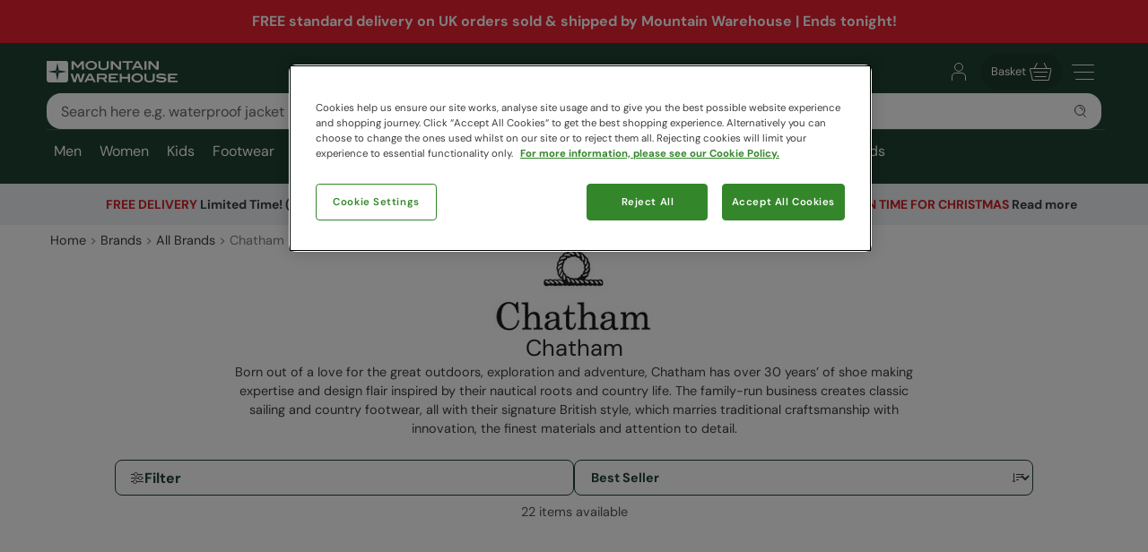

--- FILE ---
content_type: text/html; charset=utf-8
request_url: https://www.mountainwarehouse.com/brands/chatham/
body_size: 37072
content:
<!DOCTYPE html>
<!-- DEBUG: False -->
<html lang="en-GB" prefix="fb: http://www.facebook.com/2008/fbml
                        og: http://opengraphprotocol.org/schema/">
<head>
    <title>Chatham | Mountain Warehouse GB</title>
    <meta charset="utf-8" />
    <meta http-equiv="X-UA-Compatible" content="IE=edge" />
    <meta name="viewport" content="width=device-width, initial-scale=1.0">

    <meta property="fb:page_id" content="145545079201" />
    
    

        <meta property="og:image" content="https://img.cdn.mountainwarehouse.com/common/mw-opengraph.png?w=1200" />


    <meta name="HandheldFriendly" content="True">
    <meta name="MobileOptimized" content="320">
    <meta name="description" content="Chatham creates classic sailing and country footwear. Shop Chatham men&#39;s, women&#39;s, kids&#39; footwear and accessories at Mountain Warehouse." />
    <meta name="keywords" content="" />
    <meta name="msapplication-TileColor" content="#214232">
    <meta name="msapplication-TileImage" content="//img.cdn.mountainwarehouse.com/common/icons/ms-icon-144x144.png">
    <meta name="theme-color" content="#214232">
    <meta name="msapplication-navbutton-color" content="#214232">
    <meta name="apple-mobile-web-app-status-bar-style" content="#214232">
    <meta name="apple-mobile-web-app-capable" content="yes">
    
    
    
        <link rel="canonical" href="https://www.mountainwarehouse.com/brands/chatham/" />

    <link rel="alternate" href="https://www.mountainwarehouse.com/brands/chatham/" hreflang="x-default"/>
<link rel="alternate" href="https://www.mountainwarehouse.com/brands/chatham/" hreflang="en-GB"/>



    

    <link rel="manifest" href="/manifest.json">
    <link rel="shortcut icon" type="image/x-icon" href="/favicon.ico" />
    <link rel="apple-touch-icon" sizes="57x57" href="//img.cdn.mountainwarehouse.com/common/icons/apple-icon-57x57.png">
    <link rel="apple-touch-icon" sizes="60x60" href="//img.cdn.mountainwarehouse.com/common/icons/apple-icon-60x60.png">
    <link rel="apple-touch-icon" sizes="72x72" href="//img.cdn.mountainwarehouse.com/common/icons/apple-icon-72x72.png">
    <link rel="apple-touch-icon" sizes="76x76" href="//img.cdn.mountainwarehouse.com/common/icons/apple-icon-76x76.png">
    <link rel="apple-touch-icon" sizes="114x114" href="//img.cdn.mountainwarehouse.com/common/icons/apple-icon-114x114.png">
    <link rel="apple-touch-icon" sizes="120x120" href="//img.cdn.mountainwarehouse.com/common/icons/apple-icon-120x120.png">
    <link rel="apple-touch-icon" sizes="144x144" href="//img.cdn.mountainwarehouse.com/common/icons/apple-icon-144x144.png">
    <link rel="apple-touch-icon" sizes="152x152" href="//img.cdn.mountainwarehouse.com/common/icons/apple-icon-152x152.png">
    <link rel="apple-touch-icon" sizes="180x180" href="//img.cdn.mountainwarehouse.com/common/icons/apple-icon-180x180.png">
    <link rel="icon" type="image/png" sizes="192x192" href="//img.cdn.mountainwarehouse.com/common/icons/android-icon-192x192.png">
    <link rel="icon" type="image/png" sizes="32x32" href="//img.cdn.mountainwarehouse.com/common/icons/favicon-32x32.png">
    <link rel="icon" type="image/png" sizes="96x96" href="//img.cdn.mountainwarehouse.com/common/icons/favicon-96x96.png">
    <link rel="icon" type="image/png" sizes="16x16" href="//img.cdn.mountainwarehouse.com/common/icons/favicon-16x16.png">

    <link rel="preload" href="/Content/fonts/dm-sans-v15-latin-regular.woff2" as="font" type="font/woff2" crossorigin="anonymous">
    <link rel="preload" href="/Content/fonts/dm-sans-v15-latin-italic.woff2" as="font" type="font/woff2" crossorigin="anonymous">
    <link rel="preload" href="/Content/fonts/dm-sans-v15-latin-500.woff2" as="font" type="font/woff2" crossorigin="anonymous">
    <link rel="preload" href="/Content/fonts/dm-sans-v15-latin-500italic.woff2" as="font" type="font/woff2" crossorigin="anonymous">
    <link rel="preload" href="/Content/fonts/dm-sans-v15-latin-700.woff2" as="font" type="font/woff2" crossorigin="anonymous">
    <link rel="preload" href="/Content/fonts/dm-sans-v15-latin-700italic.woff2" as="font" type="font/woff2" crossorigin="anonymous">

    <link rel="preconnect" href="https://img.cdn.mountainwarehouse.com">

    <link crossorigin="anonymous" href="https://assets.cdn.mountainwarehouse.com/eb47e95699a05ae218e0deee7972213e498ff453/core/core.css" integrity="sha384-ogKzXfDJc4QBP0m8VSrn3H/eWYlUgMbjZ3enOujn52948h+957XKO8t4H/TRn2KN" rel="stylesheet" />

    <!-- Start of OneTrust -->
    <!-- OneTrust Cookies Consent Notice start for mountainwarehouse.com -->
    <script src="https://cdn-ukwest.onetrust.com/scripttemplates/otSDKStub.js" data-document-language="true" type="text/javascript" charset="UTF-8" data-domain-script="3de5e030-6a0c-44d3-971e-6f829168336f" crossorigin="anonymous"></script>
    
    <!-- Begin Monetate ExpressTag Async v6.2. Place at start of document head. DO NOT ALTER SOURCE. -->
    <script async="async" class="optanon-category-C0003" crossorigin="anonymous" integrity="sha384-zxgSZURP17jeLwhLKFufSOJCZXCVYqe+8zRsS4P9sKAvc9fRR2nNk/o2265WzUTd" src="https://assets.cdn.mountainwarehouse.com/eb47e95699a05ae218e0deee7972213e498ff453/monetate/monetate.js" type="text/plain"></script>
    <!-- End Monetate tag. -->
    <!-- MonetateQ initiailisation and PageType setup-->
    
    


    <!-- DataDog setup -->
    <script type="text/plain" class="optanon-category-C0002">
        (function(h,o,u,n,d) {
            h=h[d]=h[d]||{q:[],onReady:function(c){h.q.push(c)}}
            d=o.createElement(u);d.async=1;d.src=n
            d.crossOrigin='anonymous'
            n=o.getElementsByTagName(u)[0];n.parentNode.insertBefore(d,n)
        })(window,document,'script','https://www.datadoghq-browser-agent.com/eu1/v5/datadog-logs.js','DD_LOGS')
    </script>
    <script type="text/plain" class="optanon-category-C0002">
        (function(h,o,u,n,d) {
            h=h[d]=h[d]||{q:[],onReady:function(c){h.q.push(c)}}
            d=o.createElement(u);d.async=1;d.src=n
            d.crossOrigin='anonymous'
            n=o.getElementsByTagName(u)[0];n.parentNode.insertBefore(d,n)
        })(window,document,'script','https://www.datadoghq-browser-agent.com/eu1/v5/datadog-rum.js','DD_RUM')
    </script>
    <script async="async" class="optanon-category-C0002" crossorigin="anonymous" integrity="sha384-IzQiKDlVtpb0ycazmMgOp1AcWCg+Sc0SOEUFQYBzM+X9TNS0atAhB5WKSodEJS2T" src="https://assets.cdn.mountainwarehouse.com/eb47e95699a05ae218e0deee7972213e498ff453/datadog/datadog.js" type="text/javascript"></script>

    <script type="text/plain" class="optanon-category-C0002">
        window.DD_RUM?.onReady(function () {
            window.DD_RUM.setGlobalContextProperty("ProfileId", 1);
            window.DD_RUM.setGlobalContextProperty("CountryCode", "GB");
            window.DD_RUM.setGlobalContextProperty("CultureCode", "en-GB");
        })
    </script>
    
    
    <script type="text/javascript" class="optanon-category-C0002">window.DD_RUM?.onReady(function() { window.DD_RUM.startView("PLP"); });</script>



    
    <script type="text/plain" class="optanon-category-C0002">
        window.dataLayer = window.dataLayer || [];
        window.dataLayer.push({
            event: "isPublicPage",
            countryCode: "GB"
        });
    </script>

    
    <script type="text/plain" class="optanon-category-C0004">
        (() => {
            let tryCount = 0;
            const sendEvent = () => {
                const eventName = "navigation";
                const trackingKey = sessionStorage.getItem("trackingKey");

                if(trackingKey) {
                    window.dataLayer = window.dataLayer || [];
                    window.dataLayer.push({
                        event: eventName,
                        page: "brands/chatham/",
                        sourceId: "b7b75df3-3ee7-475f-991c-f01d123065a8",
                        key: trackingKey,
                        locale:"en-GB",
                    });
                } else if (tryCount < 3) {
                    // Wait for the mup.js script to kick in and set a trackingkey.
                    setTimeout(() => {
                        sendEvent();
                    }, 100);
                } else {
                    // Give up and send event without key.
                    window.dataLayer = window.dataLayer || [];
                    window.dataLayer.push({
                        event: eventName,
                        page: "brands/chatham/",
                        sourceId: "b7b75df3-3ee7-475f-991c-f01d123065a8",
                        locale:"en-GB",
                    });
                }
            }

            sendEvent();
        })();
    </script>


</head>
<body class="">
    <script>
        function getDeviceSize() {
            var WIDTH = document.documentElement.clientWidth;
            var isDevice = /(android|bb\d+|meego).../.test(navigator.userAgent);
            var device = null;
            if (WIDTH < 519) {
                device = 'MOBILE';
            } else if (WIDTH >= 519 && isDevice) {
                device = 'TABLET';
            } else {
                device = 'DESKTOP';
            }
            return device;
        }
    </script>

    <!-- Start of certona -->
    
    
    <script>
        var certona = {
            "pagetype": "CATEGORY",
            "customerid": "",
            "country": "GB",
            "categoryid": "CAT_22795",
            "freeshippingcompare" :"",
            "recommendations": true,
            "device": getDeviceSize(),
            "freeNextDayShippingCompare" : "",
            "visualsearch": false
        }
        var certonaResponse = null;

        function certonaRecommendations(data) {
            certonaResponse = data;
        }
    </script>


    <!-- End of Certona -->

    <div class="site-wrap ">
        <div role="complementary" id="sledgehammer"></div>
        


<div id="app-header">
    <div class="top-promo">
    <div class="row c-delivery-strip">
        <div class="c-container">
                <div class="col-12 c-delivery-strip__item is-active">
                    <a href="https://www.mountainwarehouse.com/help/promo-terms-conditions/">
                        FREE standard delivery on UK orders sold & shipped by Mountain Warehouse | Ends tonight!
                    </a>
                </div>
        </div>
    </div>

    </div>


    <header role="banner" class="mwui-Header mwui_Header_Header-module__header">
        <div class="mwui_Header_Header-module__headerInner">
            <div class="mwui_Header_Header-module__logoWrap">
            <a href="/" title="Mountain Warehouse"
                ><img
                width="146"
                height="24"
                alt="Mountain Warehouse"
                src="//img.cdn.mountainwarehouse.com/common/mw-logo-light.svg?width=146"
            /></a>
            </div>
            <div class="mwui-HeaderSearch mwui_HeaderSearch_HeaderSearch-module__wrap search-form" data-searchtext="Search">
            <form id="searchBox">
                <div
                class="mwui-TextInput mwui_TextInput_textInput-module__iconWrap mwui_TextInput_textInput-module__hasIcon mwui_TextInput_textInput-module__smallIcon mwui_TextInput_textInput-module__isright"
                >
                <input
                    class="mwui_forms_shared-module__input mwui_TextInput_textInput-module__textInput"
                    id="searchInput"
                    aria-invalid="false"
                    placeholder="Search here e.g. waterproof jacket"
                    aria-label="Search the site"
                    type="text"
                    name="search"
                    data-dd-action-name="Search Input" data-testid="search-input"
                /><button
                    type="submit"
                    class="mwui-iconbutton mwui_IconButton_IconButton-module__iconButton search-action"
                    title="Submit search"
                    aria-label="Submit search"
                    data-dd-action-name="Submit Search"
                >
                    <img
                    class="mwui-icon"
                    alt=""
                    width="16px"
                    height="16px"
                    fetchpriority="low"
                    src="https://img.cdn.mountainwarehouse.com/site-icons/2025/16px/search.svg"
                    />
                </button>
                </div>
            </form>
                
            </div>
            <nav
            class="mwui-HeaderLinks mwui_HeaderLinks_HeaderLinks-module__container"
            aria-label="Navigation Links"
            >
            <ul class="mwui_HeaderLinks_HeaderLinks-module__list">
                <li>
                <a
                    class="mwui-iconbutton mwui_IconButton_IconButton-module__iconButton"
                    title="Go to account"
                    aria-label="Go to account"
                    href="/account/" 
                    data-testId="account-link-mobile"
                    ><img
                    class="mwui-icon"
                    alt=""
                    width="32px"
                    height="32px"
                    src="https://img.cdn.mountainwarehouse.com/site-icons/2025/32px/account.svg"
                /></a>
                </li>
                <li>

    <a
        data-test="basket-link" data-testid="header-basket" href="/basket/"
        class="mwui_HeaderLinks_HeaderLinks-module__basket"
        data-baskettotal="0" data-mrklbaskettotal="0"
        aria-label="Basket"
        ><span>Basket</span
        ><img
            class="mwui-icon"
            alt=""
            width="32px"
            height="32px"
            aria-hidden="true"
            src="https://img.cdn.mountainwarehouse.com/site-icons/2025/32px/basket-icon.svg"
        />
        </a>


                </li>
                <li class="mwui_HeaderLinks_HeaderLinks-module__menu">
                <button
                    type="button"
                    class="mwui-iconbutton mwui_IconButton_IconButton-module__iconButton j-burger-menu"
                    title="Toggle navigation menu"
                    aria-label="Toggle navigation menu"
                >
                    <img
                    class="mwui-icon"
                    alt=""
                    width="32px"
                    height="32px"
                    src="https://img.cdn.mountainwarehouse.com/site-icons/2025/32px/burger-menu-icon.svg"
                    />
                </button>
                </li>
            </ul>
            </nav>
<div role="navigation" class="c-header__nav show-md mwui-Navigation mwui_DesktopNavigation_Navigation-module__nav">
    <div class="c-header__nav__inner">
        <nav
      class="c-header-nav__body"
      role="navigation">
            <ul class="row c-nav c-nav__level is-l1 mwui_DesktopNavigation_Navigation-module__l1List" data-level="1" data-testid="navBar">
                    <li id='mens' class="is-taphover j-l1-cat mwui_DesktopNavigation_Navigation-module__l1Item" data-testid='navBar-mens'>
<a class="mwui_DesktopNavigation_Navigation-module__l1Link" href="/mens/">Men</a>                                                    <div class="c-header__nav__dropdown">
                                <div>
                                    <ul class="c-header__nav__l2 c-nav__level" data-level="2">
                                                <li>
                                                    <a href="/mens/jackets/">Jackets</a>
                                                        <ul class="c-header__nav__l3 c-nav__level has-children" data-level="3">
                                                            <li>
                                                                <a class="hidden-md is-italic nav-viewall" href="/mens/jackets/">View All...</a>
                                                            </li>
                                                                    <li>
                                                                        <a href="/mens/jackets/mens-3-in-1-jackets/">3 in 1 Jackets</a>
                                                                    </li>
                                                                    <li>
                                                                        <a href="/mens/jackets/mens-padded-jackets/">Padded Jackets</a>
                                                                    </li>
                                                                    <li>
                                                                        <a href="/mens/jackets/mens-down-jackets/">Down Jackets</a>
                                                                    </li>
                                                                    <li>
                                                                        <a href="/mens/jackets/mens-waterproof-jackets/">Waterproof Jackets</a>
                                                                    </li>
                                                                    <li>
                                                                        <a href="/ski/jackets/mens-ski-jackets/">Ski Jackets</a>
                                                                    </li>
                                                                    <li>
                                                                        <a href="/mens/jackets/mens-gilets-bodywarmers/">Gilets &amp; Bodywarmers</a>
                                                                    </li>
                                                                    <li>
                                                                        <a href="/mens/jackets/mens-softshell-jackets/">Softshell Jackets</a>
                                                                    </li>
                                                                    <li>
                                                                        <a href="/mens/jackets/mens-active-jackets/">Active Jackets</a>
                                                                    </li>
                                                                    <li>
                                                                        <a href="/mens/jackets/reflective-jackets/">Reflective Jackets</a>
                                                                    </li>
                                                                    <li>
                                                                        <a href="/mens/jackets/water-resistant-jackets/">Water Resistant Jackets</a>
                                                                    </li>
                                                                    <li>
                                                                        <a href="/mens/jackets/mens-parka-coats/">Parka Coats</a>
                                                                    </li>
                                                                    <li>
                                                                        <a href="/mens/jackets/casual-jackets/">Casual Jackets</a>
                                                                    </li>
                                                        </ul>
                                                </li>
                                                <li>
                                                    <a href="/mens/trousers-shorts/">Trousers &amp; Shorts</a>
                                                        <ul class="c-header__nav__l3 c-nav__level has-children" data-level="3">
                                                            <li>
                                                                <a class="hidden-md is-italic nav-viewall" href="/mens/trousers-shorts/">View All...</a>
                                                            </li>
                                                                    <li>
                                                                        <a href="/mens/trousers-shorts/mens-walking-trousers/">Walking Trousers</a>
                                                                    </li>
                                                                    <li>
                                                                        <a href="/mens/trousers-shorts/mens-waterproof-trousers/">Waterproof Trousers</a>
                                                                    </li>
                                                                    <li>
                                                                        <a href="/mens/trousers-shorts/mens-zip-off-trousers/">Zip Off Trousers</a>
                                                                    </li>
                                                                    <li>
                                                                        <a href="/ski/salopettes/mens-salopettes-skiing-pants/">Ski Pants</a>
                                                                    </li>
                                                                    <li>
                                                                        <a href="/mens/trousers-shorts/casual-trousers/">Casual Trousers</a>
                                                                    </li>
                                                                    <li>
                                                                        <a href="/mens/trousers-shorts/mens-cargo-trousers/">Cargo Trousers</a>
                                                                    </li>
                                                                    <li>
                                                                        <a href="/mens/trousers/all-trousers/">All Trousers</a>
                                                                    </li>
                                                                    <li>
                                                                        <a href="/mens/trousers-shorts/casual-shorts/">Casual Shorts</a>
                                                                    </li>
                                                                    <li>
                                                                        <a href="/mens/active/shorts/">Active Shorts</a>
                                                                    </li>
                                                                    <li>
                                                                        <a href="/swimwear-beachwear/board-shorts/mens/">Board Shorts</a>
                                                                    </li>
                                                                    <li>
                                                                        <a href="/mens/shorts/all-shorts/">All Shorts</a>
                                                                    </li>
                                                        </ul>
                                                </li>
                                                <li>
                                                    <a href="/mens/jackets/mens-softshell-jackets/">Softshell Jackets</a>
                                                        <ul class="c-header__nav__l3 c-nav__level" data-level="3">
                                                            <li>
                                                                <a class="test-viewall hidden is-italic nav-viewall" href="/mens/jackets/mens-softshell-jackets/">View All...</a>
                                                            </li>
                                                        </ul>
                                                </li>
                                                <li>
                                                    <a href="/mens/fleece/">Fleece</a>
                                                        <ul class="c-header__nav__l3 c-nav__level has-children" data-level="3">
                                                            <li>
                                                                <a class="hidden-md is-italic nav-viewall" href="/mens/fleece/">View All...</a>
                                                            </li>
                                                                    <li>
                                                                        <a href="/mens/fleece/mens-fleece-half-zips/">Half Zip Fleece</a>
                                                                    </li>
                                                                    <li>
                                                                        <a href="/mens/fleece/mens-fleece-jackets/">Fleece Jackets</a>
                                                                    </li>
                                                                    <li>
                                                                        <a href="/mens/fleece/mens-fleece-gilets-bodywarmers/">Gilets</a>
                                                                    </li>
                                                                    <li>
                                                                        <a href="/mens/fleece/hoodies/">Hoodies</a>
                                                                    </li>
                                                                    <li>
                                                                        <a href="/ski/fleece/mens/">Ski Fleece</a>
                                                                    </li>
                                                        </ul>
                                                </li>
                                                <li>
                                                    <a href="/mens/tops/">Tops &amp; Shirts</a>
                                                        <ul class="c-header__nav__l3 c-nav__level has-children" data-level="3">
                                                            <li>
                                                                <a class="hidden-md is-italic nav-viewall" href="/mens/tops/">View All...</a>
                                                            </li>
                                                                    <li>
                                                                        <a href="/mens/tops/mens-hoodies/">Hoodies</a>
                                                                    </li>
                                                                    <li>
                                                                        <a href="/mens/tops/mens-jumpers/">Jumpers, Sweatshirts &amp; Long Sleeved Tops</a>
                                                                    </li>
                                                                    <li>
                                                                        <a href="/mens/tops/mens-shirts/">Shirts</a>
                                                                    </li>
                                                                    <li>
                                                                        <a href="/mens/tops/mens-t-shirts/">T-Shirts</a>
                                                                    </li>
                                                                    <li>
                                                                        <a href="/mens/tops/mens-polo-shirts/">Polo Shirts</a>
                                                                    </li>
                                                                    <li>
                                                                        <a href="/mens/tops/mens-sports-tops/">Sports Tops</a>
                                                                    </li>
                                                        </ul>
                                                </li>
                                                <li>
                                                    <a href="/mens/footwear/">Footwear</a>
                                                        <ul class="c-header__nav__l3 c-nav__level has-children" data-level="3">
                                                            <li>
                                                                <a class="hidden-md is-italic nav-viewall" href="/mens/footwear/">View All...</a>
                                                            </li>
                                                                    <li>
                                                                        <a href="/footwear/walking-boots/mens-walking-boots/">Walking Boots</a>
                                                                    </li>
                                                                    <li>
                                                                        <a href="/footwear/walking-shoes/mens-walking-shoes/">Walking Shoes</a>
                                                                    </li>
                                                                    <li>
                                                                        <a href="/ski/snow-boots/mens-snow-boots/">Snow Boots</a>
                                                                    </li>
                                                                    <li>
                                                                        <a href="/footwear/wellies-wellingtons/mens/">Wellies &amp; Wellingtons</a>
                                                                    </li>
                                                                    <li>
                                                                        <a href="/mens/footwear/extreme-range-footwear/">Ultra &amp; Extreme Range</a>
                                                                    </li>
                                                                    <li>
                                                                        <a href="/footwear/running-shoes/mens/">Active Shoes</a>
                                                                    </li>
                                                                    <li>
                                                                        <a href="/mens/footwear/casual-shoes/">Casual Footwear</a>
                                                                    </li>
                                                                    <li>
                                                                        <a href="/footwear/slippers/mens/">Men’s Slippers</a>
                                                                    </li>
                                                                    <li>
                                                                        <a href="/mens/footwear/footwear-accessories/">Accessories &amp; Aftercare</a>
                                                                    </li>
                                                                    <li>
                                                                        <a href="/footwear/sandals-flip-flops/mens/">Sandals &amp; Flip Flops</a>
                                                                    </li>
                                                                    <li>
                                                                        <a href="/swimwear-beachwear/aqua-shoes/mens/">Aqua Shoes</a>
                                                                    </li>
                                                        </ul>
                                                </li>
                                                <li>
                                                    <a href="/mens/accessories/">Accessories</a>
                                                        <ul class="c-header__nav__l3 c-nav__level has-children" data-level="3">
                                                            <li>
                                                                <a class="hidden-md is-italic nav-viewall" href="/mens/accessories/">View All...</a>
                                                            </li>
                                                                    <li>
                                                                        <a href="/mens/accessories/winter-hats/">Beanies</a>
                                                                    </li>
                                                                    <li>
                                                                        <a href="/mens/accessories/gloves-mittens/">Gloves &amp; Mittens</a>
                                                                    </li>
                                                                    <li>
                                                                        <a href="/mens/accessories/neck-warmers-snoods/">Neck Gaiters &amp; Snoods</a>
                                                                    </li>
                                                                    <li>
                                                                        <a href="/mens/accessories/socks/">Socks</a>
                                                                    </li>
                                                                    <li>
                                                                        <a href="/mens/accessories/balaclavas/">Balaclavas</a>
                                                                    </li>
                                                                    <li>
                                                                        <a href="/mens/accessories/scarves/">Scarves</a>
                                                                    </li>
                                                                    <li>
                                                                        <a href="/mens/accessories/belts/">Belts</a>
                                                                    </li>
                                                                    <li>
                                                                        <a href="/mens/accessories/umbrellas/">Umbrellas</a>
                                                                    </li>
                                                                    <li>
                                                                        <a href="/mens/accessories/watches/">Watches</a>
                                                                    </li>
                                                                    <li>
                                                                        <a href="/mens/accessories/sun-hats-caps/">Sun Hats &amp; Caps</a>
                                                                    </li>
                                                                    <li>
                                                                        <a href="/mens/accessories/sunglasses-accessories/">Sunglasses &amp; Accessories</a>
                                                                    </li>
                                                        </ul>
                                                </li>
                                                <li>
                                                    <a href="/mens/ski/">Ski</a>
                                                        <ul class="c-header__nav__l3 c-nav__level has-children" data-level="3">
                                                            <li>
                                                                <a class="hidden-md is-italic nav-viewall" href="/mens/ski/">View All...</a>
                                                            </li>
                                                                    <li>
                                                                        <a href="/ski/jackets/mens-ski-jackets/">Ski Jackets</a>
                                                                    </li>
                                                                    <li>
                                                                        <a href="/ski/salopettes/mens-salopettes-skiing-pants/">Ski Pants</a>
                                                                    </li>
                                                                    <li>
                                                                        <a href="/ski/snow-boots/mens-snow-boots/">Snow Boots</a>
                                                                    </li>
                                                                    <li>
                                                                        <a href="/ski/ski-socks/mens-ski-socks-tubes/">Ski Socks</a>
                                                                    </li>
                                                                    <li>
                                                                        <a href="/mens/ski/ski-goggles/">Ski Goggles</a>
                                                                    </li>
                                                                    <li>
                                                                        <a href="/mens/ski/ski-accessories/">Ski Accessories</a>
                                                                    </li>
                                                        </ul>
                                                </li>
                                                <li>
                                                    <a href="/mens/base-layers/">Base Layers</a>
                                                        <ul class="c-header__nav__l3 c-nav__level has-children" data-level="3">
                                                            <li>
                                                                <a class="hidden-md is-italic nav-viewall" href="/mens/base-layers/">View All...</a>
                                                            </li>
                                                                    <li>
                                                                        <a href="/ski/base-layers/mens-thermals/">Ski Base Layers</a>
                                                                    </li>
                                                                    <li>
                                                                        <a href="/mens/base-layers/mens-merino-thermals/">Merino Thermals</a>
                                                                    </li>
                                                                    <li>
                                                                        <a href="/mens/base-layers/mens-thermal-tops/">Thermal Tops</a>
                                                                    </li>
                                                                    <li>
                                                                        <a href="/mens/base-layers/mens-leggings/">Leggings</a>
                                                                    </li>
                                                        </ul>
                                                </li>
                                                <li>
                                                    <a href="/mens/active/">Active</a>
                                                        <ul class="c-header__nav__l3 c-nav__level has-children" data-level="3">
                                                            <li>
                                                                <a class="hidden-md is-italic nav-viewall" href="/mens/active/">View All...</a>
                                                            </li>
                                                                    <li>
                                                                        <a href="/mens/active/jackets/">Jackets</a>
                                                                    </li>
                                                                    <li>
                                                                        <a href="/mens/active/tops-vests/">Tops &amp; Vests</a>
                                                                    </li>
                                                                    <li>
                                                                        <a href="/mens/active/hoodies-midlayers/">Hoodies &amp; Midlayers</a>
                                                                    </li>
                                                                    <li>
                                                                        <a href="/mens/active/bottoms/">Bottoms &amp; Leggings</a>
                                                                    </li>
                                                                    <li>
                                                                        <a href="/mens/active/shorts/">Shorts</a>
                                                                    </li>
                                                                    <li>
                                                                        <a href="/footwear/running-shoes/mens/">Footwear</a>
                                                                    </li>
                                                                    <li>
                                                                        <a href="/mens/active/accessories/">Accessories</a>
                                                                    </li>
                                                        </ul>
                                                </li>
                                                <li>
                                                    <a href="/mens/loungewear/">Loungewear</a>
                                                        <ul class="c-header__nav__l3 c-nav__level has-children" data-level="3">
                                                            <li>
                                                                <a class="hidden-md is-italic nav-viewall" href="/mens/loungewear/">View All...</a>
                                                            </li>
                                                                    <li>
                                                                        <a href="/mens/loungewear/tops/">Tops</a>
                                                                    </li>
                                                                    <li>
                                                                        <a href="/mens/loungewear/bottoms/">Bottoms</a>
                                                                    </li>
                                                                    <li>
                                                                        <a href="/mens/loungewear/pyjamas/">Pyjamas</a>
                                                                    </li>
                                                                    <li>
                                                                        <a href="/mens/loungewear/underwear/">Men&#39;s Underwear</a>
                                                                    </li>
                                                                    <li>
                                                                        <a href="/footwear/slippers/mens/">Men’s Slippers</a>
                                                                    </li>
                                                        </ul>
                                                </li>
                                                <li>
                                                    <a href="/mens/swimwear-beachwear/">Beachwear</a>
                                                        <ul class="c-header__nav__l3 c-nav__level has-children" data-level="3">
                                                            <li>
                                                                <a class="hidden-md is-italic nav-viewall" href="/mens/swimwear-beachwear/">View All...</a>
                                                            </li>
                                                                    <li>
                                                                        <a href="/swimwear-beachwear/rash-vests/mens/">Rash Vests</a>
                                                                    </li>
                                                                    <li>
                                                                        <a href="/swimwear-beachwear/wetsuits/mens/">Wetsuits</a>
                                                                    </li>
                                                                    <li>
                                                                        <a href="/swimwear-beachwear/board-shorts/mens/">Boardshorts &amp; Swimwear</a>
                                                                    </li>
                                                                    <li>
                                                                        <a href="/footwear/sandals-flip-flops/mens/">Sandals &amp; Flip Flops</a>
                                                                    </li>
                                                                    <li>
                                                                        <a href="/swimwear-beachwear/aqua-shoes/mens/">Aqua Shoes</a>
                                                                    </li>
                                                                    <li>
                                                                        <a href="/mens/beachwear/changing-robe/">Changing Robes</a>
                                                                    </li>
                                                        </ul>
                                                </li>
                                                <li>
                                                    <a href="/mens/big-tall/">Big and Tall</a>
                                                        <ul class="c-header__nav__l3 c-nav__level has-children" data-level="3">
                                                            <li>
                                                                <a class="hidden-md is-italic nav-viewall" href="/mens/big-tall/">View All...</a>
                                                            </li>
                                                                    <li>
                                                                        <a href="/mens/big-tall/jackets/">Jackets</a>
                                                                    </li>
                                                                    <li>
                                                                        <a href="/mens/big-tall/fleece-hoodies/">Fleece &amp; Hoodies</a>
                                                                    </li>
                                                                    <li>
                                                                        <a href="/mens/big-tall/shirts-tees/">Shirts &amp; Tees</a>
                                                                    </li>
                                                                    <li>
                                                                        <a href="/mens/big-tall/trousers/">Trousers &amp; Shorts</a>
                                                                    </li>
                                                                    <li>
                                                                        <a href="/mens/big-tall/beachwear/">Beachwear</a>
                                                                    </li>
                                                                    <li>
                                                                        <a href="/mens/big-tall/active/">Active</a>
                                                                    </li>
                                                                    <li>
                                                                        <a href="/mens/big-tall/skiwear/">Skiwear</a>
                                                                    </li>
                                                        </ul>
                                                </li>
                                                <li>
                                                    <a href="/mens/clearance/">Clearance</a>
                                                        <ul class="c-header__nav__l3 c-nav__level" data-level="3">
                                                            <li>
                                                                <a class="test-viewall hidden is-italic nav-viewall" href="/mens/clearance/">View All...</a>
                                                            </li>
                                                        </ul>
                                                </li>
                                                <li>
                                                    <a href="/gift-cards/">Gift Cards</a>
                                                        <ul class="c-header__nav__l3 c-nav__level" data-level="3">
                                                            <li>
                                                                <a class="test-viewall hidden is-italic nav-viewall" href="/gift-cards/">View All...</a>
                                                            </li>
                                                        </ul>
                                                </li>

                                    </ul>

                                        <div class="c-header__nav__dropdown__featured">
                                            <strong class="row">Featured</strong>
                                            <div class="row vert-margin-lg">
                                                <a href="/mens/jackets/mens-padded-jackets/">
                                                    <img fetchpriority="low" class="j-featured-image is-not-mobile" src='[data-uri]' width='260' height='392' data-img-src='//img.cdn.mountainwarehouse.com/home/uk/nav_panels/2025/nov/mens_padded_jkts.jpg?w=260' alt="Mens Padded Jackets">
                                                </a>
                                            </div>
                                        </div>
                                </div>
                            </div>
                    </li>
                    <li id='womens' class="is-taphover j-l1-cat mwui_DesktopNavigation_Navigation-module__l1Item" data-testid='navBar-womens'>
<a class="mwui_DesktopNavigation_Navigation-module__l1Link" href="/womens/">Women</a>                                                    <div class="c-header__nav__dropdown">
                                <div>
                                    <ul class="c-header__nav__l2 c-nav__level" data-level="2">
                                                <li>
                                                    <a href="/womens/jackets/">Jackets</a>
                                                        <ul class="c-header__nav__l3 c-nav__level has-children" data-level="3">
                                                            <li>
                                                                <a class="hidden-md is-italic nav-viewall" href="/womens/jackets/">View All...</a>
                                                            </li>
                                                                    <li>
                                                                        <a href="/womens/jackets/womens-3-in-1-jackets/">3 in 1 Jackets</a>
                                                                    </li>
                                                                    <li>
                                                                        <a href="/womens/jackets/womens-padded-jackets/">Padded Jackets</a>
                                                                    </li>
                                                                    <li>
                                                                        <a href="/womens/jackets/womens-down-jackets/">Down Jackets</a>
                                                                    </li>
                                                                    <li>
                                                                        <a href="/womens/jackets/womens-waterproof-jackets/">Waterproof Jackets</a>
                                                                    </li>
                                                                    <li>
                                                                        <a href="/ski/jackets/womens-ski-jackets/">Ski Jackets</a>
                                                                    </li>
                                                                    <li>
                                                                        <a href="/womens/jackets/womens-gilets-bodywarmers/">Gilets &amp; Bodywarmers</a>
                                                                    </li>
                                                                    <li>
                                                                        <a href="/womens/jackets/womens-softshell-jackets/">Softshell Jackets</a>
                                                                    </li>
                                                                    <li>
                                                                        <a href="/womens/jackets/womens-active-jackets/">Active Jackets</a>
                                                                    </li>
                                                                    <li>
                                                                        <a href="/womens/jackets/reflective-jackets/">Reflective Jackets</a>
                                                                    </li>
                                                                    <li>
                                                                        <a href="/womens/jackets/womens-parka-coats/">Parka Coats</a>
                                                                    </li>
                                                                    <li>
                                                                        <a href="/womens/jackets/casual-jackets/">Casual Jackets</a>
                                                                    </li>
                                                                    <li>
                                                                        <a href="/womens/jackets/water-resistant-jackets/">Water Resistant Jackets</a>
                                                                    </li>
                                                        </ul>
                                                </li>
                                                <li>
                                                    <a href="/womens/trousers-shorts/">Trousers &amp; Shorts</a>
                                                        <ul class="c-header__nav__l3 c-nav__level has-children" data-level="3">
                                                            <li>
                                                                <a class="hidden-md is-italic nav-viewall" href="/womens/trousers-shorts/">View All...</a>
                                                            </li>
                                                                    <li>
                                                                        <a href="/womens/trousers-shorts/womens-walking-trousers/">Walking Trousers</a>
                                                                    </li>
                                                                    <li>
                                                                        <a href="/womens/trousers-shorts/womens-waterproof-trousers/">Waterproof Trousers</a>
                                                                    </li>
                                                                    <li>
                                                                        <a href="/womens/trousers-shorts/womens-zip-off-trousers/">Zip Off Trousers</a>
                                                                    </li>
                                                                    <li>
                                                                        <a href="/ski/salopettes/womens-salopettes-skiing-pants/">Ski Pants</a>
                                                                    </li>
                                                                    <li>
                                                                        <a href="/womens/trousers-shorts/casual-trousers/">Casual Trousers</a>
                                                                    </li>
                                                                    <li>
                                                                        <a href="/womens/trousers-shorts/capris/">Capris</a>
                                                                    </li>
                                                                    <li>
                                                                        <a href="/womens/trousers-shorts/leggings/">Leggings</a>
                                                                    </li>
                                                                    <li>
                                                                        <a href="/womens/trousers/all-trousers/">All Trousers</a>
                                                                    </li>
                                                                    <li>
                                                                        <a href="/womens/trousers-shorts/casual-shorts/">Casual Shorts</a>
                                                                    </li>
                                                                    <li>
                                                                        <a href="/womens/active/shorts/">Active Shorts</a>
                                                                    </li>
                                                                    <li>
                                                                        <a href="/swimwear-beachwear/board-shorts/womens/">Board Shorts</a>
                                                                    </li>
                                                                    <li>
                                                                        <a href="/womens/shorts/all-shorts/">All Shorts</a>
                                                                    </li>
                                                        </ul>
                                                </li>
                                                <li>
                                                    <a href="/womens/jackets/womens-softshell-jackets/">Softshell Jackets</a>
                                                        <ul class="c-header__nav__l3 c-nav__level" data-level="3">
                                                            <li>
                                                                <a class="test-viewall hidden is-italic nav-viewall" href="/womens/jackets/womens-softshell-jackets/">View All...</a>
                                                            </li>
                                                        </ul>
                                                </li>
                                                <li>
                                                    <a href="/womens/fleece/">Fleece</a>
                                                        <ul class="c-header__nav__l3 c-nav__level has-children" data-level="3">
                                                            <li>
                                                                <a class="hidden-md is-italic nav-viewall" href="/womens/fleece/">View All...</a>
                                                            </li>
                                                                    <li>
                                                                        <a href="/womens/fleece/womens-fleece-half-zips/">Half Zip Fleeces</a>
                                                                    </li>
                                                                    <li>
                                                                        <a href="/womens/fleece/womens-fleece-jackets/">Fleece Jackets</a>
                                                                    </li>
                                                                    <li>
                                                                        <a href="/womens/fleece/fleece-gilets-bodywarmers/">Gilets</a>
                                                                    </li>
                                                                    <li>
                                                                        <a href="/womens/fleece/hoodies/">Fleece Hoodies</a>
                                                                    </li>
                                                                    <li>
                                                                        <a href="/ski/fleece/womens/">Ski Fleeces</a>
                                                                    </li>
                                                        </ul>
                                                </li>
                                                <li>
                                                    <a href="/womens/tops/">Tops &amp; Shirts</a>
                                                        <ul class="c-header__nav__l3 c-nav__level has-children" data-level="3">
                                                            <li>
                                                                <a class="hidden-md is-italic nav-viewall" href="/womens/tops/">View All...</a>
                                                            </li>
                                                                    <li>
                                                                        <a href="/womens/tops/womens-hoodies/">Hoodies</a>
                                                                    </li>
                                                                    <li>
                                                                        <a href="/womens/tops/womens-jumpers/">Jumpers &amp; Sweatshirts</a>
                                                                    </li>
                                                                    <li>
                                                                        <a href="/womens/tops/long-sleeved-tops/">Long Sleeved Tops</a>
                                                                    </li>
                                                                    <li>
                                                                        <a href="/womens/tops/womens-shirts/">Shirts</a>
                                                                    </li>
                                                                    <li>
                                                                        <a href="/womens/tops/womens-t-shirts/">T-Shirts &amp; Vest Tops</a>
                                                                    </li>
                                                                    <li>
                                                                        <a href="/womens/tops/womens-sports-tops/">Sports Tops</a>
                                                                    </li>
                                                        </ul>
                                                </li>
                                                <li>
                                                    <a href="/womens/footwear/">Footwear</a>
                                                        <ul class="c-header__nav__l3 c-nav__level has-children" data-level="3">
                                                            <li>
                                                                <a class="hidden-md is-italic nav-viewall" href="/womens/footwear/">View All...</a>
                                                            </li>
                                                                    <li>
                                                                        <a href="/footwear/walking-boots/womens-walking-boots/">Walking Boots</a>
                                                                    </li>
                                                                    <li>
                                                                        <a href="/footwear/walking-shoes/womens-walking-shoes/">Walking Shoes</a>
                                                                    </li>
                                                                    <li>
                                                                        <a href="/ski/snow-boots/womens-snow-boots/">Snow Boots</a>
                                                                    </li>
                                                                    <li>
                                                                        <a href="/footwear/wellies-wellingtons/womens/">Wellies &amp; Wellingtons</a>
                                                                    </li>
                                                                    <li>
                                                                        <a href="/womens/footwear/extreme-range-footwear/">Ultra &amp; Extreme Range</a>
                                                                    </li>
                                                                    <li>
                                                                        <a href="/footwear/running-shoes/womens/">Active Shoes</a>
                                                                    </li>
                                                                    <li>
                                                                        <a href="/womens/footwear/casual-shoes/">Casual Footwear</a>
                                                                    </li>
                                                                    <li>
                                                                        <a href="/footwear/slippers/womens/">Women’s Slippers</a>
                                                                    </li>
                                                                    <li>
                                                                        <a href="/womens/footwear/footwear-accessories/">Accessories &amp; Aftercare</a>
                                                                    </li>
                                                                    <li>
                                                                        <a href="/footwear/sandals-flip-flops/womens/">Sandals &amp; Flip Flops</a>
                                                                    </li>
                                                                    <li>
                                                                        <a href="/swimwear-beachwear/aqua-shoes/womens/">Aqua Shoes</a>
                                                                    </li>
                                                        </ul>
                                                </li>
                                                <li>
                                                    <a href="/womens/accessories/">Accessories</a>
                                                        <ul class="c-header__nav__l3 c-nav__level has-children" data-level="3">
                                                            <li>
                                                                <a class="hidden-md is-italic nav-viewall" href="/womens/accessories/">View All...</a>
                                                            </li>
                                                                    <li>
                                                                        <a href="/womens/accessories/winter-hats/">Beanies &amp; Hats</a>
                                                                    </li>
                                                                    <li>
                                                                        <a href="/womens/accessories/gloves-mittens/">Gloves &amp; Mittens</a>
                                                                    </li>
                                                                    <li>
                                                                        <a href="/womens/accessories/neck-warmers-snoods/">Neck Gaiters &amp; Snoods</a>
                                                                    </li>
                                                                    <li>
                                                                        <a href="/womens/accessories/socks/">Socks</a>
                                                                    </li>
                                                                    <li>
                                                                        <a href="/womens/accessories/balaclavas/">Balaclavas</a>
                                                                    </li>
                                                                    <li>
                                                                        <a href="/womens/accessories/scarves/">Scarves</a>
                                                                    </li>
                                                                    <li>
                                                                        <a href="/womens/accessories/belts/">Belts</a>
                                                                    </li>
                                                                    <li>
                                                                        <a href="/womens/accessories/umbrellas/">Umbrellas</a>
                                                                    </li>
                                                                    <li>
                                                                        <a href="/womens/accessories/sun-hats-caps/">Sun Hats &amp; Caps</a>
                                                                    </li>
                                                                    <li>
                                                                        <a href="/womens/accessories/sunglasses/">Sunglasses</a>
                                                                    </li>
                                                                    <li>
                                                                        <a href="/womens/accessories/tote-bags/">Tote Bags</a>
                                                                    </li>
                                                        </ul>
                                                </li>
                                                <li>
                                                    <a href="/womens/ski/">Ski</a>
                                                        <ul class="c-header__nav__l3 c-nav__level has-children" data-level="3">
                                                            <li>
                                                                <a class="hidden-md is-italic nav-viewall" href="/womens/ski/">View All...</a>
                                                            </li>
                                                                    <li>
                                                                        <a href="/ski/jackets/womens-ski-jackets/">Ski Jackets</a>
                                                                    </li>
                                                                    <li>
                                                                        <a href="/ski/salopettes/womens-salopettes-skiing-pants/">Ski Pants</a>
                                                                    </li>
                                                                    <li>
                                                                        <a href="/ski/snow-boots/womens-snow-boots/">Snow Boots</a>
                                                                    </li>
                                                                    <li>
                                                                        <a href="/ski/ski-socks/womens-ski-socks-tubes/">Ski Socks</a>
                                                                    </li>
                                                                    <li>
                                                                        <a href="/womens/ski/ski-accessories/">Ski Accessories</a>
                                                                    </li>
                                                                    <li>
                                                                        <a href="/womens/ski/ski-googles/">Ski Goggles</a>
                                                                    </li>
                                                        </ul>
                                                </li>
                                                <li>
                                                    <a href="/womens/base-layers/">Base Layers</a>
                                                        <ul class="c-header__nav__l3 c-nav__level has-children" data-level="3">
                                                            <li>
                                                                <a class="hidden-md is-italic nav-viewall" href="/womens/base-layers/">View All...</a>
                                                            </li>
                                                                    <li>
                                                                        <a href="/womens/base-layers/womens-thermal-tops/">Thermal Tops</a>
                                                                    </li>
                                                                    <li>
                                                                        <a href="/womens/base-layers/womens-leggings/">Thermal Pants</a>
                                                                    </li>
                                                                    <li>
                                                                        <a href="/womens/base-layers/womens-merino-thermals/">Merino Thermals</a>
                                                                    </li>
                                                                    <li>
                                                                        <a href="/ski/base-layers/womens-thermals/">Ski Base Layers</a>
                                                                    </li>
                                                        </ul>
                                                </li>
                                                <li>
                                                    <a href="/womens/active/">Active</a>
                                                        <ul class="c-header__nav__l3 c-nav__level has-children" data-level="3">
                                                            <li>
                                                                <a class="hidden-md is-italic nav-viewall" href="/womens/active/">View All...</a>
                                                            </li>
                                                                    <li>
                                                                        <a href="/womens/active/jackets/">Jackets</a>
                                                                    </li>
                                                                    <li>
                                                                        <a href="/womens/active/tops-vests/">Tops &amp; Vests</a>
                                                                    </li>
                                                                    <li>
                                                                        <a href="/womens/active/hoodies-midlayers/">Hoodies &amp; Midlayers</a>
                                                                    </li>
                                                                    <li>
                                                                        <a href="/womens/active/bottoms/">Bottoms</a>
                                                                    </li>
                                                                    <li>
                                                                        <a href="/womens/active/shorts/">Shorts</a>
                                                                    </li>
                                                                    <li>
                                                                        <a href="/footwear/running-shoes/womens/">Footwear</a>
                                                                    </li>
                                                                    <li>
                                                                        <a href="/fitness/gym-tops/sports-bras/">Sports Bras</a>
                                                                    </li>
                                                                    <li>
                                                                        <a href="/womens/active/accessories/">Accessories</a>
                                                                    </li>
                                                        </ul>
                                                </li>
                                                <li>
                                                    <a href="/womens/loungewear/">Loungewear</a>
                                                        <ul class="c-header__nav__l3 c-nav__level has-children" data-level="3">
                                                            <li>
                                                                <a class="hidden-md is-italic nav-viewall" href="/womens/loungewear/">View All...</a>
                                                            </li>
                                                                    <li>
                                                                        <a href="/womens/loungewear/tops/">Tops</a>
                                                                    </li>
                                                                    <li>
                                                                        <a href="/womens/loungewear/bottoms/">Bottoms</a>
                                                                    </li>
                                                                    <li>
                                                                        <a href="/womens/loungewear/pyjamas/">Pyjamas</a>
                                                                    </li>
                                                                    <li>
                                                                        <a href="/womens/loungewear/underwear/">Underwear</a>
                                                                    </li>
                                                                    <li>
                                                                        <a href="/footwear/slippers/womens/">Women’s Slippers</a>
                                                                    </li>
                                                        </ul>
                                                </li>
                                                <li>
                                                    <a href="/womens/swimwear-beachwear/">Beachwear</a>
                                                        <ul class="c-header__nav__l3 c-nav__level has-children" data-level="3">
                                                            <li>
                                                                <a class="hidden-md is-italic nav-viewall" href="/womens/swimwear-beachwear/">View All...</a>
                                                            </li>
                                                                    <li>
                                                                        <a href="/swimwear-beachwear/rash-vests/womens/">Rash Vests</a>
                                                                    </li>
                                                                    <li>
                                                                        <a href="/swimwear-beachwear/wetsuits/womens/">Wetsuits</a>
                                                                    </li>
                                                                    <li>
                                                                        <a href="/swimwear-beachwear/swimsuits/womens/">Swimsuits &amp; Bikinis</a>
                                                                    </li>
                                                                    <li>
                                                                        <a href="/swimwear-beachwear/board-shorts/womens/">Board Shorts</a>
                                                                    </li>
                                                                    <li>
                                                                        <a href="/footwear/sandals-flip-flops/womens/">Sandals &amp; Flip Flops</a>
                                                                    </li>
                                                                    <li>
                                                                        <a href="/swimwear-beachwear/aqua-shoes/womens/">Aqua Shoes</a>
                                                                    </li>
                                                                    <li>
                                                                        <a href="/womens/accessories/sun-hats-caps/">Sun Hats &amp; Caps</a>
                                                                    </li>
                                                                    <li>
                                                                        <a href="/womens/accessories/sunglasses/">Sunglasses</a>
                                                                    </li>
                                                                    <li>
                                                                        <a href="/womens/beachwear/changing-robe/">Changing Robes</a>
                                                                    </li>
                                                        </ul>
                                                </li>
                                                <li>
                                                    <a href="/womens/dresses-skirts/">Dresses &amp; Skirts</a>
                                                        <ul class="c-header__nav__l3 c-nav__level has-children" data-level="3">
                                                            <li>
                                                                <a class="hidden-md is-italic nav-viewall" href="/womens/dresses-skirts/">View All...</a>
                                                            </li>
                                                                    <li>
                                                                        <a href="/womens/dresses/">Dresses</a>
                                                                    </li>
                                                                    <li>
                                                                        <a href="/womens/skirts/">Skirts</a>
                                                                    </li>
                                                        </ul>
                                                </li>
                                                <li>
                                                    <a href="/womens/maternity/">Maternity</a>
                                                        <ul class="c-header__nav__l3 c-nav__level has-children" data-level="3">
                                                            <li>
                                                                <a class="hidden-md is-italic nav-viewall" href="/womens/maternity/">View All...</a>
                                                            </li>
                                                                    <li>
                                                                        <a href="/womens/maternity/jackets/">Maternity Jackets</a>
                                                                    </li>
                                                                    <li>
                                                                        <a href="/womens/maternity/clothing/">Maternity Clothing</a>
                                                                    </li>
                                                                    <li>
                                                                        <a href="/womens/maternity/accessories/">Maternity Accessories</a>
                                                                    </li>
                                                        </ul>
                                                </li>
                                                <li>
                                                    <a href="/womens/plus-size/">Plus size</a>
                                                        <ul class="c-header__nav__l3 c-nav__level has-children" data-level="3">
                                                            <li>
                                                                <a class="hidden-md is-italic nav-viewall" href="/womens/plus-size/">View All...</a>
                                                            </li>
                                                                    <li>
                                                                        <a href="/womens/plus-size/jackets/">Jackets</a>
                                                                    </li>
                                                                    <li>
                                                                        <a href="/womens/plus-size/fleece-hoodies/">Fleece &amp; Hoodies</a>
                                                                    </li>
                                                                    <li>
                                                                        <a href="/womens/plus-size/trousers/">Trousers &amp; Shorts</a>
                                                                    </li>
                                                                    <li>
                                                                        <a href="/womens/plus-size/dresses-skirts/">Dresses &amp; Skirts</a>
                                                                    </li>
                                                                    <li>
                                                                        <a href="/womens/plus-size/shirts-tees/">Shirts &amp; Tees</a>
                                                                    </li>
                                                                    <li>
                                                                        <a href="/womens/plus-size/leggings/">Leggings</a>
                                                                    </li>
                                                                    <li>
                                                                        <a href="/womens/plus-size/beachwear/">Beachwear</a>
                                                                    </li>
                                                                    <li>
                                                                        <a href="/womens/plus-size/active/">Plus Size Active</a>
                                                                    </li>
                                                                    <li>
                                                                        <a href="/womens/plus-size/skiwear/">Skiwear</a>
                                                                    </li>
                                                        </ul>
                                                </li>
                                                <li>
                                                    <a href="/womens/clearance/">Clearance</a>
                                                        <ul class="c-header__nav__l3 c-nav__level" data-level="3">
                                                            <li>
                                                                <a class="test-viewall hidden is-italic nav-viewall" href="/womens/clearance/">View All...</a>
                                                            </li>
                                                        </ul>
                                                </li>
                                                <li>
                                                    <a href="/gift-cards/">Gift Cards</a>
                                                        <ul class="c-header__nav__l3 c-nav__level" data-level="3">
                                                            <li>
                                                                <a class="test-viewall hidden is-italic nav-viewall" href="/gift-cards/">View All...</a>
                                                            </li>
                                                        </ul>
                                                </li>

                                    </ul>

                                        <div class="c-header__nav__dropdown__featured">
                                            <strong class="row">Featured</strong>
                                            <div class="row vert-margin-lg">
                                                <a href="/womens/jackets/womens-down-jackets/">
                                                    <img fetchpriority="low" class="j-featured-image is-not-mobile" src='[data-uri]' width='260' height='392' data-img-src='//img.cdn.mountainwarehouse.com/home/uk/nav_panels/2025/nov/wmns_down_jkts.jpg?w=260' alt="Womens Down Jackets">
                                                </a>
                                            </div>
                                        </div>
                                </div>
                            </div>
                    </li>
                    <li id='kids' class="is-taphover j-l1-cat mwui_DesktopNavigation_Navigation-module__l1Item" data-testid='navBar-kids'>
<a class="mwui_DesktopNavigation_Navigation-module__l1Link" href="/kids/">Kids</a>                                                    <div class="c-header__nav__dropdown">
                                <div>
                                    <ul class="c-header__nav__l2 c-nav__level" data-level="2">
                                                <li>
                                                    <a href="/kids/jackets/">Jackets</a>
                                                        <ul class="c-header__nav__l3 c-nav__level has-children" data-level="3">
                                                            <li>
                                                                <a class="hidden-md is-italic nav-viewall" href="/kids/jackets/">View All...</a>
                                                            </li>
                                                                    <li>
                                                                        <a href="/kids/jackets/kids-3-in-1-jackets/">3 in 1 Jackets</a>
                                                                    </li>
                                                                    <li>
                                                                        <a href="/kids/jackets/kids-padded-jackets/">Padded Jackets</a>
                                                                    </li>
                                                                    <li>
                                                                        <a href="/kids/jackets/kids-waterproof-jackets/">Waterproof Jackets</a>
                                                                    </li>
                                                                    <li>
                                                                        <a href="/ski/jackets/kids-ski-jackets/">Ski Jackets</a>
                                                                    </li>
                                                                    <li>
                                                                        <a href="/kids/jackets/kids-gilets-bodywarmers/">Gilets &amp; Bodywarmers</a>
                                                                    </li>
                                                                    <li>
                                                                        <a href="/kids/jackets/kids-softshell-jackets/">Softshell Jackets</a>
                                                                    </li>
                                                                    <li>
                                                                        <a href="/kids/jackets/kids-active-jackets/">Active Jackets</a>
                                                                    </li>
                                                                    <li>
                                                                        <a href="/kids/jackets/reflective-jackets/">Reflective Jackets</a>
                                                                    </li>
                                                                    <li>
                                                                        <a href="/kids/jackets/kids-parka-coats/">Parka Coats</a>
                                                                    </li>
                                                                    <li>
                                                                        <a href="/kids/jackets/water-resistant-jackets/">Water Resistant Jackets</a>
                                                                    </li>
                                                                    <li>
                                                                        <a href="/kids/toddler/puddle-suits/">Rainsuits</a>
                                                                    </li>
                                                        </ul>
                                                </li>
                                                <li>
                                                    <a href="/kids/trousers-shorts/">Trousers &amp; Shorts</a>
                                                        <ul class="c-header__nav__l3 c-nav__level has-children" data-level="3">
                                                            <li>
                                                                <a class="hidden-md is-italic nav-viewall" href="/kids/trousers-shorts/">View All...</a>
                                                            </li>
                                                                    <li>
                                                                        <a href="/kids/trousers-shorts/kids-walking-trousers/">Walking Trousers</a>
                                                                    </li>
                                                                    <li>
                                                                        <a href="/kids/trousers-shorts/kids-waterproof-trousers/">Waterproof Trousers</a>
                                                                    </li>
                                                                    <li>
                                                                        <a href="/ski/salopettes/kids-salopettes-skiing-pants/">Ski Pants</a>
                                                                    </li>
                                                                    <li>
                                                                        <a href="/kids/trousers-shorts/casual-trousers/">Casual Trousers</a>
                                                                    </li>
                                                                    <li>
                                                                        <a href="/kids/trousers-shorts/kids-cargo-trousers/">Cargo Trousers</a>
                                                                    </li>
                                                                    <li>
                                                                        <a href="/kids/trousers-shorts/kids-leggings/">Leggings &amp; Joggers</a>
                                                                    </li>
                                                                    <li>
                                                                        <a href="/kid/trousers/all-trousers/">All Trousers</a>
                                                                    </li>
                                                                    <li>
                                                                        <a href="/kids/trousers-shorts/casual-shorts/">Casual Shorts</a>
                                                                    </li>
                                                                    <li>
                                                                        <a href="/swimwear-beachwear/board-shorts/kids/">Board Shorts</a>
                                                                    </li>
                                                                    <li>
                                                                        <a href="/kids/trousers-shorts/all-shorts/">All Shorts</a>
                                                                    </li>
                                                        </ul>
                                                </li>
                                                <li>
                                                    <a href="/kids/jackets/kids-softshell-jackets/">Softshell Jackets</a>
                                                        <ul class="c-header__nav__l3 c-nav__level" data-level="3">
                                                            <li>
                                                                <a class="test-viewall hidden is-italic nav-viewall" href="/kids/jackets/kids-softshell-jackets/">View All...</a>
                                                            </li>
                                                        </ul>
                                                </li>
                                                <li>
                                                    <a href="/kids/fleece/">Fleece</a>
                                                        <ul class="c-header__nav__l3 c-nav__level has-children" data-level="3">
                                                            <li>
                                                                <a class="hidden-md is-italic nav-viewall" href="/kids/fleece/">View All...</a>
                                                            </li>
                                                                    <li>
                                                                        <a href="/kids/fleece/half-zip-fleece/">Half Zip Fleece</a>
                                                                    </li>
                                                                    <li>
                                                                        <a href="/kids/fleece/fleece-jackets/">Fleece Jackets</a>
                                                                    </li>
                                                                    <li>
                                                                        <a href="/kids/fleece/hoodies/">Hoodies</a>
                                                                    </li>
                                                        </ul>
                                                </li>
                                                <li>
                                                    <a href="/kids/tops/">Tops</a>
                                                        <ul class="c-header__nav__l3 c-nav__level has-children" data-level="3">
                                                            <li>
                                                                <a class="hidden-md is-italic nav-viewall" href="/kids/tops/">View All...</a>
                                                            </li>
                                                                    <li>
                                                                        <a href="/kids/tops/kids-jumpers/">Jumpers &amp; Sweatshirts</a>
                                                                    </li>
                                                                    <li>
                                                                        <a href="/kids/tops/kids-hoodies/">Hoodies</a>
                                                                    </li>
                                                                    <li>
                                                                        <a href="/kids/tops/long-sleeved-tops/">Long Sleeved Tops</a>
                                                                    </li>
                                                                    <li>
                                                                        <a href="/kids/tops/kids-shirts/">Shirts</a>
                                                                    </li>
                                                                    <li>
                                                                        <a href="/kids/tops/kids-t-shirts/">T-Shirts</a>
                                                                    </li>
                                                                    <li>
                                                                        <a href="/swimwear-beachwear/rash-vests/kids/">Rash Vests</a>
                                                                    </li>
                                                        </ul>
                                                </li>
                                                <li>
                                                    <a href="/kids/footwear/">Footwear</a>
                                                        <ul class="c-header__nav__l3 c-nav__level has-children" data-level="3">
                                                            <li>
                                                                <a class="hidden-md is-italic nav-viewall" href="/kids/footwear/">View All...</a>
                                                            </li>
                                                                    <li>
                                                                        <a href="/footwear/walking-boots/kids-walking-boots/">Walking Boots</a>
                                                                    </li>
                                                                    <li>
                                                                        <a href="/footwear/walking-shoes/kids-walking-shoes/">Walking Shoes</a>
                                                                    </li>
                                                                    <li>
                                                                        <a href="/ski/snow-boots/kids-snow-boots/">Snow Boots</a>
                                                                    </li>
                                                                    <li>
                                                                        <a href="/footwear/wellies-wellingtons/kids/">Wellies &amp; Wellingtons</a>
                                                                    </li>
                                                                    <li>
                                                                        <a href="/kids/footwear/casual-shoes/">Casual Footwear</a>
                                                                    </li>
                                                                    <li>
                                                                        <a href="/footwear/running-shoes/kids/">Active Shoes</a>
                                                                    </li>
                                                                    <li>
                                                                        <a href="/footwear/adaptive/kids/">Adaptive Footwear</a>
                                                                    </li>
                                                                    <li>
                                                                        <a href="/footwear/slippers/kids/">Slippers</a>
                                                                    </li>
                                                                    <li>
                                                                        <a href="/footwear/sandals-flip-flops/kids/">Sandals &amp; Flip Flops</a>
                                                                    </li>
                                                                    <li>
                                                                        <a href="/swimwear-beachwear/aqua-shoes/kids/">Aqua Shoes</a>
                                                                    </li>
                                                        </ul>
                                                </li>
                                                <li>
                                                    <a href="/kids/accessories/">Accessories</a>
                                                        <ul class="c-header__nav__l3 c-nav__level has-children" data-level="3">
                                                            <li>
                                                                <a class="hidden-md is-italic nav-viewall" href="/kids/accessories/">View All...</a>
                                                            </li>
                                                                    <li>
                                                                        <a href="/kids/accessories/winter-hats/">Beanies &amp; Hats</a>
                                                                    </li>
                                                                    <li>
                                                                        <a href="/kids/accessories/gloves-mittens/">Gloves &amp; Mittens</a>
                                                                    </li>
                                                                    <li>
                                                                        <a href="/kids/accessories/neck-warmers-scarves/">Neck Gaiters &amp; Scarves</a>
                                                                    </li>
                                                                    <li>
                                                                        <a href="/kids/accessories/socks/">Socks</a>
                                                                    </li>
                                                                    <li>
                                                                        <a href="/kids/accessories/backpacks/">Backpacks, Schoolbags &amp; Lunch Boxes</a>
                                                                    </li>
                                                                    <li>
                                                                        <a href="/kids/accessories/umbrellas/">Umbrellas</a>
                                                                    </li>
                                                                    <li>
                                                                        <a href="/kids/accessories/sun-hats-caps/">Sun Hats &amp; Caps</a>
                                                                    </li>
                                                                    <li>
                                                                        <a href="/kids/accessories/sunglasses/">Sunglasses</a>
                                                                    </li>
                                                        </ul>
                                                </li>
                                                <li>
                                                    <a href="/ski/kids/">Ski</a>
                                                        <ul class="c-header__nav__l3 c-nav__level has-children" data-level="3">
                                                            <li>
                                                                <a class="hidden-md is-italic nav-viewall" href="/ski/kids/">View All...</a>
                                                            </li>
                                                                    <li>
                                                                        <a href="/ski/jackets/kids-ski-jackets/">Ski Jackets</a>
                                                                    </li>
                                                                    <li>
                                                                        <a href="/ski/salopettes/kids-salopettes-skiing-pants/">Ski Pants</a>
                                                                    </li>
                                                                    <li>
                                                                        <a href="/ski/snow-boots/kids-snow-boots/">Snow Boots</a>
                                                                    </li>
                                                                    <li>
                                                                        <a href="/kids/toddler/snowsuits/">Snowsuits</a>
                                                                    </li>
                                                                    <li>
                                                                        <a href="/kids/ski/ski-accessories/">Ski Accessories</a>
                                                                    </li>
                                                                    <li>
                                                                        <a href="/ski/ski-socks/kids-ski-socks-tubes/">Ski Socks</a>
                                                                    </li>
                                                                    <li>
                                                                        <a href="/ski/kids-ski-package/">Ski Sets &amp; Packages</a>
                                                                    </li>
                                                                    <li>
                                                                        <a href="/kids/kids-ski/ski-googles/">Ski Goggles</a>
                                                                    </li>
                                                        </ul>
                                                </li>
                                                <li>
                                                    <a href="/kids/base-layers/">Base Layers</a>
                                                        <ul class="c-header__nav__l3 c-nav__level has-children" data-level="3">
                                                            <li>
                                                                <a class="hidden-md is-italic nav-viewall" href="/kids/base-layers/">View All...</a>
                                                            </li>
                                                                    <li>
                                                                        <a href="/kids/base-layers/kids-merino-thermals/">Merino Thermals</a>
                                                                    </li>
                                                                    <li>
                                                                        <a href="/kids/base-layers/kids-thermal-leggings/">Thermal Leggings</a>
                                                                    </li>
                                                                    <li>
                                                                        <a href="/kids/base-layers/kids-thermal-tops/">Thermal Tops</a>
                                                                    </li>
                                                        </ul>
                                                </li>
                                                <li>
                                                    <a href="/kids/active/">Active</a>
                                                        <ul class="c-header__nav__l3 c-nav__level has-children" data-level="3">
                                                            <li>
                                                                <a class="hidden-md is-italic nav-viewall" href="/kids/active/">View All...</a>
                                                            </li>
                                                                    <li>
                                                                        <a href="/kids/active/tops/">Tops &amp; Vests</a>
                                                                    </li>
                                                                    <li>
                                                                        <a href="/kids/active/bottoms/">Bottoms &amp; Leggings</a>
                                                                    </li>
                                                                    <li>
                                                                        <a href="/kids/active/shorts/">Shorts</a>
                                                                    </li>
                                                                    <li>
                                                                        <a href="/kids/tops/kids-hoodies/">Hoodies</a>
                                                                    </li>
                                                                    <li>
                                                                        <a href="/footwear/running-shoes/kids/">Footwear</a>
                                                                    </li>
                                                        </ul>
                                                </li>
                                                <li>
                                                    <a href="/kids/loungewear/">Loungewear</a>
                                                        <ul class="c-header__nav__l3 c-nav__level has-children" data-level="3">
                                                            <li>
                                                                <a class="hidden-md is-italic nav-viewall" href="/kids/loungewear/">View All...</a>
                                                            </li>
                                                                    <li>
                                                                        <a href="/kids/loungewear/tops/">Tops</a>
                                                                    </li>
                                                                    <li>
                                                                        <a href="/kids/loungewear/bottoms/">Bottoms</a>
                                                                    </li>
                                                                    <li>
                                                                        <a href="/kids/loungewear/pyjamas/">Pyjamas &amp; Underwear</a>
                                                                    </li>
                                                                    <li>
                                                                        <a href="/footwear/slippers/kids/">Kids Slippers</a>
                                                                    </li>
                                                        </ul>
                                                </li>
                                                <li>
                                                    <a href="/kids/swimwear-beachwear/">Beachwear</a>
                                                        <ul class="c-header__nav__l3 c-nav__level has-children" data-level="3">
                                                            <li>
                                                                <a class="hidden-md is-italic nav-viewall" href="/kids/swimwear-beachwear/">View All...</a>
                                                            </li>
                                                                    <li>
                                                                        <a href="/swimwear-beachwear/rash-vests/kids/">Rash Vests</a>
                                                                    </li>
                                                                    <li>
                                                                        <a href="/swimwear-beachwear/aqua-shoes/kids/">Aqua Shoes</a>
                                                                    </li>
                                                                    <li>
                                                                        <a href="/swimwear-beachwear/wetsuits/kids/">Wetsuits</a>
                                                                    </li>
                                                                    <li>
                                                                        <a href="/swimwear-beachwear/board-shorts/kids/">Board Shorts</a>
                                                                    </li>
                                                                    <li>
                                                                        <a href="/swimwear-beachwear/swimsuits/kids/">Swimwear</a>
                                                                    </li>
                                                                    <li>
                                                                        <a href="/footwear/sandals-flip-flops/kids/">Sandals &amp; Flip Flops</a>
                                                                    </li>
                                                                    <li>
                                                                        <a href="/kids/beachwear/changing-robe/">Changing Robes</a>
                                                                    </li>
                                                        </ul>
                                                </li>
                                                <li>
                                                    <a href="/kids/dresses-skirts/">Dresses &amp; Skirts</a>
                                                        <ul class="c-header__nav__l3 c-nav__level has-children" data-level="3">
                                                            <li>
                                                                <a class="hidden-md is-italic nav-viewall" href="/kids/dresses-skirts/">View All...</a>
                                                            </li>
                                                                    <li>
                                                                        <a href="/kids/dresses-skirts/dresses/">Dresses</a>
                                                                    </li>
                                                                    <li>
                                                                        <a href="/kids/dresses-skirts/skirts/">Skirts</a>
                                                                    </li>
                                                        </ul>
                                                </li>
                                                <li>
                                                    <a href="/kids/babywear/">Baby</a>
                                                        <ul class="c-header__nav__l3 c-nav__level has-children" data-level="3">
                                                            <li>
                                                                <a class="hidden-md is-italic nav-viewall" href="/kids/babywear/">View All...</a>
                                                            </li>
                                                                    <li>
                                                                        <a href="/kids/babywear/baby-jackets/">Baby Jackets</a>
                                                                    </li>
                                                                    <li>
                                                                        <a href="/kids/babywear/baby-clothing/">Baby Clothing</a>
                                                                    </li>
                                                                    <li>
                                                                        <a href="/kids/babywear/baby-rainsuits/">Baby Rainsuits</a>
                                                                    </li>
                                                                    <li>
                                                                        <a href="/kids/babywear/baby-grows/">Baby Grows</a>
                                                                    </li>
                                                                    <li>
                                                                        <a href="/kids/babywear/baby-accessories/">Baby Accessories</a>
                                                                    </li>
                                                        </ul>
                                                </li>
                                                <li>
                                                    <a href="/kids/clearance/">Clearance</a>
                                                        <ul class="c-header__nav__l3 c-nav__level" data-level="3">
                                                            <li>
                                                                <a class="test-viewall hidden is-italic nav-viewall" href="/kids/clearance/">View All...</a>
                                                            </li>
                                                        </ul>
                                                </li>
                                                <li>
                                                    <a href="/gift-cards/">Gift Cards</a>
                                                        <ul class="c-header__nav__l3 c-nav__level" data-level="3">
                                                            <li>
                                                                <a class="test-viewall hidden is-italic nav-viewall" href="/gift-cards/">View All...</a>
                                                            </li>
                                                        </ul>
                                                </li>

                                    </ul>

                                        <div class="c-header__nav__dropdown__featured">
                                            <strong class="row">Featured</strong>
                                            <div class="row vert-margin-lg">
                                                <a href="/kids/toddler/snowsuits/">
                                                    <img fetchpriority="low" class="j-featured-image is-not-mobile" src='[data-uri]' width='260' height='392' data-img-src='//img.cdn.mountainwarehouse.com/home/uk/nav_panels/2025/nov/kids_snowsuits.jpg?w=260' alt="Snow Suits ">
                                                </a>
                                            </div>
                                        </div>
                                </div>
                            </div>
                    </li>
                    <li id='footwear' class="is-taphover j-l1-cat mwui_DesktopNavigation_Navigation-module__l1Item" data-testid='navBar-footwear'>
<a class="mwui_DesktopNavigation_Navigation-module__l1Link" href="/footwear/">Footwear</a>                                                    <div class="c-header__nav__dropdown">
                                <div>
                                    <ul class="c-header__nav__l2 c-nav__level" data-level="2">
                                                <li>
                                                    <a href="/footwear/walking-boots/">Walking Boots</a>
                                                        <ul class="c-header__nav__l3 c-nav__level" data-level="3">
                                                            <li>
                                                                <a class="test-viewall hidden is-italic nav-viewall" href="/footwear/walking-boots/">View All...</a>
                                                            </li>
                                                        </ul>
                                                </li>
                                                <li>
                                                    <a href="/footwear/walking-shoes/">Walking Shoes</a>
                                                        <ul class="c-header__nav__l3 c-nav__level" data-level="3">
                                                            <li>
                                                                <a class="test-viewall hidden is-italic nav-viewall" href="/footwear/walking-shoes/">View All...</a>
                                                            </li>
                                                        </ul>
                                                </li>
                                                <li>
                                                    <a href="/footwear/wellies-wellingtons/">Wellies &amp; Wellingtons</a>
                                                        <ul class="c-header__nav__l3 c-nav__level" data-level="3">
                                                            <li>
                                                                <a class="test-viewall hidden is-italic nav-viewall" href="/footwear/wellies-wellingtons/">View All...</a>
                                                            </li>
                                                        </ul>
                                                </li>
                                                <li>
                                                    <a href="/footwear/snow-boots/">Snow Boots</a>
                                                        <ul class="c-header__nav__l3 c-nav__level" data-level="3">
                                                            <li>
                                                                <a class="test-viewall hidden is-italic nav-viewall" href="/footwear/snow-boots/">View All...</a>
                                                            </li>
                                                        </ul>
                                                </li>
                                                <li>
                                                    <a href="/footwear/active-shoes/">Active Footwear</a>
                                                        <ul class="c-header__nav__l3 c-nav__level" data-level="3">
                                                            <li>
                                                                <a class="test-viewall hidden is-italic nav-viewall" href="/footwear/active-shoes/">View All...</a>
                                                            </li>
                                                        </ul>
                                                </li>
                                                <li>
                                                    <a href="/footwear/casual/">Casual Footwear</a>
                                                        <ul class="c-header__nav__l3 c-nav__level" data-level="3">
                                                            <li>
                                                                <a class="test-viewall hidden is-italic nav-viewall" href="/footwear/casual/">View All...</a>
                                                            </li>
                                                        </ul>
                                                </li>
                                                <li>
                                                    <a href="/footwear/adaptive/">Adaptive Footwear</a>
                                                        <ul class="c-header__nav__l3 c-nav__level" data-level="3">
                                                            <li>
                                                                <a class="test-viewall hidden is-italic nav-viewall" href="/footwear/adaptive/">View All...</a>
                                                            </li>
                                                        </ul>
                                                </li>
                                                <li>
                                                    <a href="/footwear/shoes-accessories/">Footwear Accessories</a>
                                                        <ul class="c-header__nav__l3 c-nav__level has-children" data-level="3">
                                                            <li>
                                                                <a class="hidden-md is-italic nav-viewall" href="/footwear/shoes-accessories/">View All...</a>
                                                            </li>
                                                                    <li>
                                                                        <a href="/footwear/shoes-accessories/walking-gaiters/">Hiking &amp; Walking Gaiters</a>
                                                                    </li>
                                                                    <li>
                                                                        <a href="/footwear/shoes-accessories/spare-laces/">Shoe &amp; Boot Laces</a>
                                                                    </li>
                                                                    <li>
                                                                        <a href="/footwear/shoes-accessories/insoles/">Boot &amp; Shoe Insoles</a>
                                                                    </li>
                                                        </ul>
                                                </li>
                                                <li>
                                                    <a href="/footwear/sandals/">Sandals &amp; Flip Flops</a>
                                                        <ul class="c-header__nav__l3 c-nav__level" data-level="3">
                                                            <li>
                                                                <a class="test-viewall hidden is-italic nav-viewall" href="/footwear/sandals/">View All...</a>
                                                            </li>
                                                        </ul>
                                                </li>
                                                <li>
                                                    <a href="/swimwear-beachwear/water-shoes/">Aqua Shoes</a>
                                                        <ul class="c-header__nav__l3 c-nav__level" data-level="3">
                                                            <li>
                                                                <a class="test-viewall hidden is-italic nav-viewall" href="/swimwear-beachwear/water-shoes/">View All...</a>
                                                            </li>
                                                        </ul>
                                                </li>
                                                <li>
                                                    <a href="/footwear/socks/">Socks</a>
                                                        <ul class="c-header__nav__l3 c-nav__level has-children" data-level="3">
                                                            <li>
                                                                <a class="hidden-md is-italic nav-viewall" href="/footwear/socks/">View All...</a>
                                                            </li>
                                                                    <li>
                                                                        <a href="/footwear/walking-socks/">Walking &amp; Hiking Socks</a>
                                                                    </li>
                                                                    <li>
                                                                        <a href="/footwear/socks/ski-socks/">Ski Socks</a>
                                                                    </li>
                                                                    <li>
                                                                        <a href="/footwear/socks/extreme-thermal-socks/">Extreme &amp; Thermal Socks</a>
                                                                    </li>
                                                                    <li>
                                                                        <a href="/footwear/socks/active-socks/">Active Socks</a>
                                                                    </li>
                                                                    <li>
                                                                        <a href="/footwear/socks/casual-socks/">Casual socks</a>
                                                                    </li>
                                                        </ul>
                                                </li>
                                                <li>
                                                    <a href="/footwear/slippers/">Slippers</a>
                                                        <ul class="c-header__nav__l3 c-nav__level has-children" data-level="3">
                                                            <li>
                                                                <a class="hidden-md is-italic nav-viewall" href="/footwear/slippers/">View All...</a>
                                                            </li>
                                                                    <li>
                                                                        <a href="/footwear/slippers/mens/">Men’s Slippers</a>
                                                                    </li>
                                                                    <li>
                                                                        <a href="/footwear/slippers/womens/">Women’s Slippers</a>
                                                                    </li>
                                                                    <li>
                                                                        <a href="/footwear/slippers/kids/">Kids Slippers</a>
                                                                    </li>
                                                        </ul>
                                                </li>
                                                <li>
                                                    <a href="/footwear/extreme-footwear/">Extreme Footwear</a>
                                                        <ul class="c-header__nav__l3 c-nav__level" data-level="3">
                                                            <li>
                                                                <a class="test-viewall hidden is-italic nav-viewall" href="/footwear/extreme-footwear/">View All...</a>
                                                            </li>
                                                        </ul>
                                                </li>
                                                <li>
                                                    <a href="/gift-cards/">Gift Cards</a>
                                                        <ul class="c-header__nav__l3 c-nav__level" data-level="3">
                                                            <li>
                                                                <a class="test-viewall hidden is-italic nav-viewall" href="/gift-cards/">View All...</a>
                                                            </li>
                                                        </ul>
                                                </li>

                                    </ul>

                                        <div class="c-header__nav__dropdown__featured">
                                            <strong class="row">Featured</strong>
                                            <div class="row vert-margin-lg">
                                                <a href="/ski/snow-boots/">
                                                    <img fetchpriority="low" class="j-featured-image is-not-mobile" src='[data-uri]' width='260' height='392' data-img-src='//img.cdn.mountainwarehouse.com/home/uk/nav_panels/2025/nov/ftw_snow_boots.jpg?w=260' alt="Snow Boots">
                                                </a>
                                            </div>
                                        </div>
                                </div>
                            </div>
                    </li>
                    <li id='brands' class="is-taphover j-l1-cat mwui_DesktopNavigation_Navigation-module__l1Item" data-testid='navBar-brands'>
<a class="mwui_DesktopNavigation_Navigation-module__l1Link" href="/brands/">Brands</a>                                                    <div class="c-header__nav__dropdown">
                                <div>
                                    <ul class="c-header__nav__l2 c-nav__level" data-level="2">
                                                <li>
                                                    <a href="/brands/animal-clothing/">Animal</a>
                                                        <ul class="c-header__nav__l3 c-nav__level has-children" data-level="3">
                                                            <li>
                                                                <a class="hidden-md is-italic nav-viewall" href="/brands/animal-clothing/">View All...</a>
                                                            </li>
                                                                    <li>
                                                                        <a href="/brands/animal-clothing/jackets/">Jackets</a>
                                                                    </li>
                                                                    <li>
                                                                        <a href="/brands/animal-clothing/trousers/">Trousers</a>
                                                                    </li>
                                                                    <li>
                                                                        <a href="/brands/animal-clothing/tops/">Tops</a>
                                                                    </li>
                                                                    <li>
                                                                        <a href="/brands/animal-clothing/hoodies/">Hoodies</a>
                                                                    </li>
                                                                    <li>
                                                                        <a href="/brands/animal-clothing/bottoms/">Bottoms &amp; Dresses</a>
                                                                    </li>
                                                                    <li>
                                                                        <a href="/brands/animal-clothing/shorts/">Shorts</a>
                                                                    </li>
                                                                    <li>
                                                                        <a href="/brands/animal-clothing/footwear/">Footwear</a>
                                                                    </li>
                                                                    <li>
                                                                        <a href="/brands/animal-clothing/beachwear/">Beachwear &amp; Beach Accessories</a>
                                                                    </li>
                                                                    <li>
                                                                        <a href="/brands/animal-clothing/accessories/">Accessories</a>
                                                                    </li>
                                                                    <li>
                                                                        <a href="/brands/animal/snow-wear/">Snow</a>
                                                                    </li>
                                                                    <li>
                                                                        <a href="/brands/animal-clothing/all/">Shop All Animal</a>
                                                                    </li>
                                                        </ul>
                                                </li>
                                                <li>
                                                    <a href="/brands/heat-holders/">Heat Holders</a>
                                                        <ul class="c-header__nav__l3 c-nav__level has-children" data-level="3">
                                                            <li>
                                                                <a class="hidden-md is-italic nav-viewall" href="/brands/heat-holders/">View All...</a>
                                                            </li>
                                                                    <li>
                                                                        <a href="/brands/heat-holders/hats/">Hats &amp; Beanies</a>
                                                                    </li>
                                                                    <li>
                                                                        <a href="/brands/heat-holders/socks/">Socks</a>
                                                                    </li>
                                                                    <li>
                                                                        <a href="/brands/heat-holders/gloves/">Gloves &amp; Mittens</a>
                                                                    </li>
                                                                    <li>
                                                                        <a href="/brands/heat-holders/">Shop All Heat Holders</a>
                                                                    </li>
                                                        </ul>
                                                </li>
                                                <li>
                                                    <a href="/brands/lighthouse/">Lighthouse</a>
                                                        <ul class="c-header__nav__l3 c-nav__level has-children" data-level="3">
                                                            <li>
                                                                <a class="hidden-md is-italic nav-viewall" href="/brands/lighthouse/">View All...</a>
                                                            </li>
                                                                    <li>
                                                                        <a href="/brands/lighthouse/jackets/">Jackets</a>
                                                                    </li>
                                                                    <li>
                                                                        <a href="/brands/lighthouse/gilets/">Gilets</a>
                                                                    </li>
                                                                    <li>
                                                                        <a href="/brands/lighthouse/fleeces/">Fleeces</a>
                                                                    </li>
                                                                    <li>
                                                                        <a href="/brands/lighthouse/">Shop All Lighthouse</a>
                                                                    </li>
                                                        </ul>
                                                </li>
                                                <li>
                                                    <a href="/brands/sub-zero/">Sub Zero</a>
                                                        <ul class="c-header__nav__l3 c-nav__level has-children" data-level="3">
                                                            <li>
                                                                <a class="hidden-md is-italic nav-viewall" href="/brands/sub-zero/">View All...</a>
                                                            </li>
                                                                    <li>
                                                                        <a href="/brands/sub-zero/tops/">Base Layer Tops</a>
                                                                    </li>
                                                                    <li>
                                                                        <a href="/brands/sub-zero/leggings/">Base Layer Leggings</a>
                                                                    </li>
                                                                    <li>
                                                                        <a href="/brands/sub-zero/">Shop All Sub Zero</a>
                                                                    </li>
                                                        </ul>
                                                </li>
                                                <li>
                                                    <a href="/brands/sale/">Winter Offers From Our Brands</a>
                                                        <ul class="c-header__nav__l3 c-nav__level has-children" data-level="3">
                                                            <li>
                                                                <a class="hidden-md is-italic nav-viewall" href="/brands/sale/">View All...</a>
                                                            </li>
                                                                    <li>
                                                                        <a href="/brands/mens-sale/">Mens Offers</a>
                                                                    </li>
                                                                    <li>
                                                                        <a href="/brands/womens-sale/">Womens Offers</a>
                                                                    </li>
                                                                    <li>
                                                                        <a href="/brands/kids-sale/">Kids Offers</a>
                                                                    </li>
                                                                    <li>
                                                                        <a href="/brands/baby-sale/">Baby &amp; Toddler Offers</a>
                                                                    </li>
                                                                    <li>
                                                                        <a href="/brands/equipment-sale/">Equipment Offers</a>
                                                                    </li>
                                                                    <li>
                                                                        <a href="/brands/ski-sale/">Ski Offers</a>
                                                                    </li>
                                                                    <li>
                                                                        <a href="/brands/camping-hiking-sale/">Camping &amp; Hiking Offers</a>
                                                                    </li>
                                                                    <li>
                                                                        <a href="/brands/beach-swim-sale/">Beach &amp; Swim Offers</a>
                                                                    </li>
                                                        </ul>
                                                </li>
                                                <li>
                                                    <a href="/brands/seasonal/">Shop Seasonal Brands</a>
                                                        <ul class="c-header__nav__l3 c-nav__level has-children" data-level="3">
                                                            <li>
                                                                <a class="hidden-md is-italic nav-viewall" href="/brands/seasonal/">View All...</a>
                                                            </li>
                                                                    <li>
                                                                        <a href="/brands/animal-clothing/">Animal</a>
                                                                    </li>
                                                                    <li>
                                                                        <a href="/brands/bareback-footwear/">Bareback Footwear</a>
                                                                    </li>
                                                                    <li>
                                                                        <a href="/brands/craft/">Craft</a>
                                                                    </li>
                                                                    <li>
                                                                        <a href="/brands/macinasac/">Mac In A Sac</a>
                                                                    </li>
                                                        </ul>
                                                </li>
                                                <li>
                                                    <a href="/christmas/brands/">Gifting With Our Brands</a>
                                                        <ul class="c-header__nav__l3 c-nav__level" data-level="3">
                                                            <li>
                                                                <a class="test-viewall hidden is-italic nav-viewall" href="/christmas/brands/">View All...</a>
                                                            </li>
                                                        </ul>
                                                </li>
                                                <li>
                                                    <a href="/brands/all/">All Brands</a>
                                                        <ul class="c-header__nav__l3 c-nav__level" data-level="3">
                                                            <li>
                                                                <a class="test-viewall hidden is-italic nav-viewall" href="/brands/all/">View All...</a>
                                                            </li>
                                                        </ul>
                                                </li>

                                    </ul>

                                        <div class="c-header__nav__dropdown__featured">
                                            <strong class="row">Featured</strong>
                                            <div class="row vert-margin-lg">
                                                <a href="/brands/animal-clothing/">
                                                    <img fetchpriority="low" class="j-featured-image is-not-mobile" src='[data-uri]' width='260' height='392' data-img-src='//img.cdn.mountainwarehouse.com/home/uk/nav_panels/2025/nov/animal.jpg?w=260' alt="Animal">
                                                </a>
                                            </div>
                                        </div>
                                </div>
                            </div>
                    </li>
                    <li id='equipment' class="is-taphover j-l1-cat mwui_DesktopNavigation_Navigation-module__l1Item" data-testid='navBar-equipment'>
<a class="mwui_DesktopNavigation_Navigation-module__l1Link" href="/equipment/">Equipment</a>                                                    <div class="c-header__nav__dropdown">
                                <div>
                                    <ul class="c-header__nav__l2 c-nav__level" data-level="2">
                                                <li>
                                                    <a href="/camping/sleeping-bags/">Sleeping Bags</a>
                                                        <ul class="c-header__nav__l3 c-nav__level has-children" data-level="3">
                                                            <li>
                                                                <a class="hidden-md is-italic nav-viewall" href="/camping/sleeping-bags/">View All...</a>
                                                            </li>
                                                                    <li>
                                                                        <a href="/camping/sleeping-bags/3-4-season-sleeping-bags/">3 &amp; 4 Season Sleeping Bags</a>
                                                                    </li>
                                                                    <li>
                                                                        <a href="/camping/sleeping-bags/2-3-season-sleeping-bags/">Mid Season Sleeping Bags</a>
                                                                    </li>
                                                                    <li>
                                                                        <a href="/camping/sleeping-bags/kids-sleeping-bags/">Kids Sleeping Bags</a>
                                                                    </li>
                                                                    <li>
                                                                        <a href="/camping/sleeping-bags/1-2-season-sleeping-bags/">Summer Sleeping Bags</a>
                                                                    </li>
                                                                    <li>
                                                                        <a href="/camping/sleeping-bags/pillows-blankets/">Camping Pillows &amp; Blankets</a>
                                                                    </li>
                                                                    <li>
                                                                        <a href="/camping/camping-furniture/sleeping-mats/">Sleeping Mats</a>
                                                                    </li>
                                                        </ul>
                                                </li>
                                                <li>
                                                    <a href="/camping/tents/">Tents</a>
                                                        <ul class="c-header__nav__l3 c-nav__level has-children" data-level="3">
                                                            <li>
                                                                <a class="hidden-md is-italic nav-viewall" href="/camping/tents/">View All...</a>
                                                            </li>
                                                                    <li>
                                                                        <a href="/camping/tents/1-2-man-tents/">2 Man Tents</a>
                                                                    </li>
                                                                    <li>
                                                                        <a href="/camping/tents/3-4-man-tents/">3 &amp; 4 Man Tents</a>
                                                                    </li>
                                                                    <li>
                                                                        <a href="/camping/tents/5-6-man-tents/">5 &amp; 6 Man Tents</a>
                                                                    </li>
                                                                    <li>
                                                                        <a href="/camping/tents/roof-tents/">Roof Tents</a>
                                                                    </li>
                                                                    <li>
                                                                        <a href="/camping/tents/tent-pegs/">Tent Pegs &amp; Accessories</a>
                                                                    </li>
                                                                    <li>
                                                                        <a href="/camping/tents/glamping/">Glamping Tents</a>
                                                                    </li>
                                                                    <li>
                                                                        <a href="/camping/tents/awnings/">Awnings</a>
                                                                    </li>
                                                        </ul>
                                                </li>
                                                <li>
                                                    <a href="/travel/rucksacks/">Backpacks</a>
                                                        <ul class="c-header__nav__l3 c-nav__level has-children" data-level="3">
                                                            <li>
                                                                <a class="hidden-md is-italic nav-viewall" href="/travel/rucksacks/">View All...</a>
                                                            </li>
                                                                    <li>
                                                                        <a href="/travel/backpacks/small-backpacks/">Small Backpacks &amp; Bum Bags</a>
                                                                    </li>
                                                                    <li>
                                                                        <a href="/travel/backpacks/daypacks/">Daypacks</a>
                                                                    </li>
                                                                    <li>
                                                                        <a href="/travel/backpacks/medium-backpacks/">Medium Backpacks</a>
                                                                    </li>
                                                                    <li>
                                                                        <a href="/travel/backpacks/large-backpacks/">Large Backpacks</a>
                                                                    </li>
                                                                    <li>
                                                                        <a href="/running-cycling/running-accessories/hydration-packs/">Hydration Packs</a>
                                                                    </li>
                                                                    <li>
                                                                        <a href="/travel/backpacks/laptop-backpacks/">Laptop Backpacks</a>
                                                                    </li>
                                                                    <li>
                                                                        <a href="/travel/luggage-accessories/bag-covers/">Backpack Covers &amp; Drybags</a>
                                                                    </li>
                                                                    <li>
                                                                        <a href="/kids/accessories/backpacks/">School Bags</a>
                                                                    </li>
                                                        </ul>
                                                </li>
                                                <li>
                                                    <a href="/outdoor/outdoor-equipment/">Walking Equipment</a>
                                                        <ul class="c-header__nav__l3 c-nav__level has-children" data-level="3">
                                                            <li>
                                                                <a class="hidden-md is-italic nav-viewall" href="/outdoor/outdoor-equipment/">View All...</a>
                                                            </li>
                                                                    <li>
                                                                        <a href="/outdoor/equipment/walking-poles/">Walking Poles</a>
                                                                    </li>
                                                                    <li>
                                                                        <a href="/footwear/shoes-accessories/waterproof-sprays/">Waterproofer &amp; Cleaning</a>
                                                                    </li>
                                                                    <li>
                                                                        <a href="/outdoor/equipment/compasses/">Maps &amp; Compasses</a>
                                                                    </li>
                                                                    <li>
                                                                        <a href="/camping/eating-outdoors/water-bottles/">Water Bottles</a>
                                                                    </li>
                                                                    <li>
                                                                        <a href="/outdoor/equipment/carabiners/">Carabiners</a>
                                                                    </li>
                                                                    <li>
                                                                        <a href="/travel/accessories/first-aid/">Travel First Aid Kits</a>
                                                                    </li>
                                                                    <li>
                                                                        <a href="/outdoor/equipment/survival-safety/">First Aid &amp; Safety</a>
                                                                    </li>
                                                                    <li>
                                                                        <a href="/outdoor/equipment/multi-tools/">Outdoor Tools</a>
                                                                    </li>
                                                                    <li>
                                                                        <a href="/outdoor/outdoor-equipment/waterproof-pouches/">Waterproof Bags &amp; Dry Bags</a>
                                                                    </li>
                                                                    <li>
                                                                        <a href="/outdoor/equipment/child-carriers/">Child Carriers</a>
                                                                    </li>
                                                        </ul>
                                                </li>
                                                <li>
                                                    <a href="/travel/accessories/">Travel Accessories</a>
                                                        <ul class="c-header__nav__l3 c-nav__level has-children" data-level="3">
                                                            <li>
                                                                <a class="hidden-md is-italic nav-viewall" href="/travel/accessories/">View All...</a>
                                                            </li>
                                                                    <li>
                                                                        <a href="/travel/luggage-accessories/travel-bags/">Travel Bags</a>
                                                                    </li>
                                                                    <li>
                                                                        <a href="/travel/accessories/microfibre-towels/">Travel Towels</a>
                                                                    </li>
                                                                    <li>
                                                                        <a href="/travel/accessories/money-belts-document-wallets/">Money Belts &amp; Document Wallets</a>
                                                                    </li>
                                                                    <li>
                                                                        <a href="/travel/accessories/padlock-luggage-straps/">Padlocks &amp; Luggage Straps</a>
                                                                    </li>
                                                                    <li>
                                                                        <a href="/travel/accessories/wash-gear/">Wash Gear</a>
                                                                    </li>
                                                                    <li>
                                                                        <a href="/travel/accessories/travel-essentials/">Travel Essentials</a>
                                                                    </li>
                                                                    <li>
                                                                        <a href="/travel/accessories/travel-pillows/">Travel Pillows</a>
                                                                    </li>
                                                        </ul>
                                                </li>
                                                <li>
                                                    <a href="/travel/luggage-accessories/">Luggage &amp; Accessories</a>
                                                        <ul class="c-header__nav__l3 c-nav__level has-children" data-level="3">
                                                            <li>
                                                                <a class="hidden-md is-italic nav-viewall" href="/travel/luggage-accessories/">View All...</a>
                                                            </li>
                                                                    <li>
                                                                        <a href="/travel/luggage-accessories/travel-bags/">Travel Bags</a>
                                                                    </li>
                                                                    <li>
                                                                        <a href="/travel/luggage-accessories/wheeled-bags/">Travel Wheeled Bags</a>
                                                                    </li>
                                                                    <li>
                                                                        <a href="/travel/luggage-accessories/duffle-bags/">Duffle Bags</a>
                                                                    </li>
                                                                    <li>
                                                                        <a href="/travel/luggage-accessories/foldable-bags/">Packaway Bags</a>
                                                                    </li>
                                                                    <li>
                                                                        <a href="/travel/accessories/padlock-luggage-straps/">Travel Padlocks &amp; Luggage Straps</a>
                                                                    </li>
                                                        </ul>
                                                </li>
                                                <li>
                                                    <a href="/equipment/water-bottles/">Bottles, Hydro Bags &amp; Flasks</a>
                                                        <ul class="c-header__nav__l3 c-nav__level" data-level="3">
                                                            <li>
                                                                <a class="test-viewall hidden is-italic nav-viewall" href="/equipment/water-bottles/">View All...</a>
                                                            </li>
                                                        </ul>
                                                </li>
                                                <li>
                                                    <a href="/fitness/gym-equipment-accessories/">Fitness Equipment &amp; Accessories</a>
                                                        <ul class="c-header__nav__l3 c-nav__level has-children" data-level="3">
                                                            <li>
                                                                <a class="hidden-md is-italic nav-viewall" href="/fitness/gym-equipment-accessories/">View All...</a>
                                                            </li>
                                                                    <li>
                                                                        <a href="/fitness/gym-equipment-accessories/fitness-equipment-accessories/">Fitness Equipment</a>
                                                                    </li>
                                                                    <li>
                                                                        <a href="/yoga/equipment/">Yoga Equipment</a>
                                                                    </li>
                                                                    <li>
                                                                        <a href="/fitness/gym-equipment-accessories/gym-towels/">Fitness Towels</a>
                                                                    </li>
                                                                    <li>
                                                                        <a href="/fitness/gym-equipment-accessories/sports-bottles/">Sports Bottles</a>
                                                                    </li>
                                                        </ul>
                                                </li>
                                                <li>
                                                    <a href="/pets/">Pets</a>
                                                        <ul class="c-header__nav__l3 c-nav__level has-children" data-level="3">
                                                            <li>
                                                                <a class="hidden-md is-italic nav-viewall" href="/pets/">View All...</a>
                                                            </li>
                                                                    <li>
                                                                        <a href="/pets/toys-treats/">Toys</a>
                                                                    </li>
                                                                    <li>
                                                                        <a href="/pets/clothing/">Coats &amp; Clothing</a>
                                                                    </li>
                                                                    <li>
                                                                        <a href="/pets/grooming/">Grooming</a>
                                                                    </li>
                                                                    <li>
                                                                        <a href="/pets/harness-leads/">Harness &amp; Leads</a>
                                                                    </li>
                                                                    <li>
                                                                        <a href="/pets/beds/">Pet Beds</a>
                                                                    </li>
                                                                    <li>
                                                                        <a href="/pets/food/">Feeding &amp; Nutrition</a>
                                                                    </li>
                                                                    <li>
                                                                        <a href="/pets/all/">All Pets</a>
                                                                    </li>
                                                        </ul>
                                                </li>
                                                <li>
                                                    <a href="/equipment/navigation-tech/">Navigation &amp; Tech</a>
                                                        <ul class="c-header__nav__l3 c-nav__level has-children" data-level="3">
                                                            <li>
                                                                <a class="hidden-md is-italic nav-viewall" href="/equipment/navigation-tech/">View All...</a>
                                                            </li>
                                                                    <li>
                                                                        <a href="/equipment/navigation-tech/maps-gpsunits-compasses/">Maps, GPS Units &amp; Compasses</a>
                                                                    </li>
                                                                    <li>
                                                                        <a href="/equipment/navigation-tech/torches-lamps/">Torches &amp; Lamps</a>
                                                                    </li>
                                                                    <li>
                                                                        <a href="/equipment/navigation-tech/batteries-portable-charges/">Batteries &amp; Portable Charges</a>
                                                                    </li>
                                                                    <li>
                                                                        <a href="/equipment/navigation-tech/drones-cameras/">Drones, Cameras &amp; Accessories</a>
                                                                    </li>
                                                                    <li>
                                                                        <a href="/equipment/navigation-tech/activity-trackers/">Activity Trackers</a>
                                                                    </li>
                                                        </ul>
                                                </li>
                                                <li>
                                                    <a href="/gift-cards/">Gift Cards</a>
                                                        <ul class="c-header__nav__l3 c-nav__level" data-level="3">
                                                            <li>
                                                                <a class="test-viewall hidden is-italic nav-viewall" href="/gift-cards/">View All...</a>
                                                            </li>
                                                        </ul>
                                                </li>

                                    </ul>

                                        <div class="c-header__nav__dropdown__featured">
                                            <strong class="row">Featured</strong>
                                            <div class="row vert-margin-lg">
                                                <a href="/travel/backpacks/">
                                                    <img fetchpriority="low" class="j-featured-image is-not-mobile" src='[data-uri]' width='260' height='392' data-img-src='//img.cdn.mountainwarehouse.com/home/uk/nav_panels/2025/nov/by_act_backpacks.jpg?w=260' alt="Backpacks">
                                                </a>
                                            </div>
                                        </div>
                                </div>
                            </div>
                    </li>
                    <li id='by activity' class="is-taphover j-l1-cat mwui_DesktopNavigation_Navigation-module__l1Item" data-testid='navBar-by activity'>
<a class="mwui_DesktopNavigation_Navigation-module__l1Link" href="/by-activity/">By Activity</a>                                                    <div class="c-header__nav__dropdown">
                                <div>
                                    <ul class="c-header__nav__l2 c-nav__level" data-level="2">
                                                <li>
                                                    <a href="/outdoor/">Walking</a>
                                                        <ul class="c-header__nav__l3 c-nav__level has-children" data-level="3">
                                                            <li>
                                                                <a class="hidden-md is-italic nav-viewall" href="/outdoor/">View All...</a>
                                                            </li>
                                                                    <li>
                                                                        <a href="/outdoor/outdoor-clothing/">Outdoor Clothing</a>
                                                                    </li>
                                                                    <li>
                                                                        <a href="/outdoor/clothing/waterproof-jackets/">Waterproof Jackets</a>
                                                                    </li>
                                                                    <li>
                                                                        <a href="/footwear/">Footwear</a>
                                                                    </li>
                                                                    <li>
                                                                        <a href="/outdoor/outdoor-equipment/">Equipment</a>
                                                                    </li>
                                                                    <li>
                                                                        <a href="/travel/rucksacks/">Backpacks &amp; Daypacks</a>
                                                                    </li>
                                                                    <li>
                                                                        <a href="/outdoor/equipment/dog-accessories/">Dog Walking</a>
                                                                    </li>
                                                                    <li>
                                                                        <a href="/outdoor/equipment/child-carriers/">Child Carriers</a>
                                                                    </li>
                                                        </ul>
                                                </li>
                                                <li>
                                                    <a href="/ski/">Ski</a>
                                                        <ul class="c-header__nav__l3 c-nav__level has-children" data-level="3">
                                                            <li>
                                                                <a class="hidden-md is-italic nav-viewall" href="/ski/">View All...</a>
                                                            </li>
                                                                    <li>
                                                                        <a href="/ski/jackets/">Ski Jackets</a>
                                                                    </li>
                                                                    <li>
                                                                        <a href="/ski/salopettes/">Salopettes &amp; Ski Pants</a>
                                                                    </li>
                                                                    <li>
                                                                        <a href="/ski/base-layers/">Base Layers</a>
                                                                    </li>
                                                                    <li>
                                                                        <a href="/ski/merino/">Merino Base Layers</a>
                                                                    </li>
                                                                    <li>
                                                                        <a href="/ski/snow-boots/">Snow Boots</a>
                                                                    </li>
                                                                    <li>
                                                                        <a href="/ski/ski-accessories/ski-goggles/">Ski Goggles</a>
                                                                    </li>
                                                                    <li>
                                                                        <a href="/ski/ski-accessories/">Ski Accessories</a>
                                                                    </li>
                                                                    <li>
                                                                        <a href="/ski/ski-socks/notinuse-test/">Ski Socks</a>
                                                                    </li>
                                                                    <li>
                                                                        <a href="/ski/snowsuits/">Snowsuits</a>
                                                                    </li>
                                                                    <li>
                                                                        <a href="/ski/ski-packages/">Ski Packages</a>
                                                                    </li>
                                                        </ul>
                                                </li>
                                                <li>
                                                    <a href="/travel/">Travel</a>
                                                        <ul class="c-header__nav__l3 c-nav__level has-children" data-level="3">
                                                            <li>
                                                                <a class="hidden-md is-italic nav-viewall" href="/travel/">View All...</a>
                                                            </li>
                                                                    <li>
                                                                        <a href="/travel/clothing/">Travel Clothing</a>
                                                                    </li>
                                                                    <li>
                                                                        <a href="/travel/accessories/microfibre-towels/">Travel Towels</a>
                                                                    </li>
                                                                    <li>
                                                                        <a href="/travel/accessories/">Travel Accessories</a>
                                                                    </li>
                                                        </ul>
                                                </li>
                                                <li>
                                                    <a href="/camping/">Camping</a>
                                                        <ul class="c-header__nav__l3 c-nav__level has-children" data-level="3">
                                                            <li>
                                                                <a class="hidden-md is-italic nav-viewall" href="/camping/">View All...</a>
                                                            </li>
                                                                    <li>
                                                                        <a href="/camping/tents/">Tents</a>
                                                                    </li>
                                                                    <li>
                                                                        <a href="/camping/sleeping-bags/">Sleeping Bags</a>
                                                                    </li>
                                                                    <li>
                                                                        <a href="/camping/camping-furniture/">Camping Furniture</a>
                                                                    </li>
                                                                    <li>
                                                                        <a href="/camping/picnic/">Picnicware</a>
                                                                    </li>
                                                                    <li>
                                                                        <a href="/camping/lighting/">Camping Lights</a>
                                                                    </li>
                                                                    <li>
                                                                        <a href="/camping/outdoor-games/">Outdoor Games</a>
                                                                    </li>
                                                                    <li>
                                                                        <a href="/camping/eating-outdoors/">Eating Outdoors</a>
                                                                    </li>
                                                                    <li>
                                                                        <a href="/camping/camping-furniture/gazebos-shelters/">Gazebos &amp; Shelters</a>
                                                                    </li>
                                                        </ul>
                                                </li>
                                                <li>
                                                    <a href="/fitness/">Fitness</a>
                                                        <ul class="c-header__nav__l3 c-nav__level has-children" data-level="3">
                                                            <li>
                                                                <a class="hidden-md is-italic nav-viewall" href="/fitness/">View All...</a>
                                                            </li>
                                                                    <li>
                                                                        <a href="/fitness/gym-tops/">Fitness Tops</a>
                                                                    </li>
                                                                    <li>
                                                                        <a href="/fitness/gym-bottoms/">Fitness Bottoms</a>
                                                                    </li>
                                                                    <li>
                                                                        <a href="/fitness/gym-equipment-accessories/">Equipment &amp; Accessories</a>
                                                                    </li>
                                                                    <li>
                                                                        <a href="/fitness/footwear/">Footwear</a>
                                                                    </li>
                                                                    <li>
                                                                        <a href="/fitness/gym-tops/sports-jackets/">Fitness Outerwear</a>
                                                                    </li>
                                                                    <li>
                                                                        <a href="/fitness/gym-equipment-accessories/nutrition/">Nutrition &amp; Supplements</a>
                                                                    </li>
                                                        </ul>
                                                </li>
                                                <li>
                                                    <a href="/yoga/">Yoga</a>
                                                        <ul class="c-header__nav__l3 c-nav__level has-children" data-level="3">
                                                            <li>
                                                                <a class="hidden-md is-italic nav-viewall" href="/yoga/">View All...</a>
                                                            </li>
                                                                    <li>
                                                                        <a href="/yoga/yoga-tops/">Yoga Tops</a>
                                                                    </li>
                                                                    <li>
                                                                        <a href="/yoga/yoga-pants/">Yoga Pants</a>
                                                                    </li>
                                                                    <li>
                                                                        <a href="/yoga/bras/">Yoga Bras &amp; Vests</a>
                                                                    </li>
                                                                    <li>
                                                                        <a href="/yoga/equipment/">Yoga Equipment &amp; Accessories</a>
                                                                    </li>
                                                                    <li>
                                                                        <a href="/yoga/all/">All Yoga</a>
                                                                    </li>
                                                        </ul>
                                                </li>
                                                <li>
                                                    <a href="/running/">Running</a>
                                                        <ul class="c-header__nav__l3 c-nav__level has-children" data-level="3">
                                                            <li>
                                                                <a class="hidden-md is-italic nav-viewall" href="/running/">View All...</a>
                                                            </li>
                                                                    <li>
                                                                        <a href="/running/running-jackets/">Running Jackets</a>
                                                                    </li>
                                                                    <li>
                                                                        <a href="/running/shorts-leggings/">Shorts &amp; Leggings</a>
                                                                    </li>
                                                                    <li>
                                                                        <a href="/running/tops-vests/">Running Tops &amp; Vests</a>
                                                                    </li>
                                                                    <li>
                                                                        <a href="/footwear/running-shoes/">Running Shoes</a>
                                                                    </li>
                                                                    <li>
                                                                        <a href="/running-cycling/running-accessories/">Running Accessories</a>
                                                                    </li>
                                                        </ul>
                                                </li>
                                                <li>
                                                    <a href="/cycling/">Cycling</a>
                                                        <ul class="c-header__nav__l3 c-nav__level has-children" data-level="3">
                                                            <li>
                                                                <a class="hidden-md is-italic nav-viewall" href="/cycling/">View All...</a>
                                                            </li>
                                                                    <li>
                                                                        <a href="/cycling/jackets/">Cycling Jackets</a>
                                                                    </li>
                                                                    <li>
                                                                        <a href="/cycling/tops-jerseys/">Cycling Tops &amp; Jerseys</a>
                                                                    </li>
                                                                    <li>
                                                                        <a href="/cycling/shorts-tights/">Cycling Shorts &amp; Leggings</a>
                                                                    </li>
                                                                    <li>
                                                                        <a href="/cycling/clothing-accessories/">Cycling Accessories</a>
                                                                    </li>
                                                                    <li>
                                                                        <a href="/cycling/bikes-scooters/">Bikes &amp; Scooters</a>
                                                                    </li>
                                                                    <li>
                                                                        <a href="/cycling/accessories/">Bike Equipment</a>
                                                                    </li>
                                                                    <li>
                                                                        <a href="/cycling/sunglasses-accessories/">Cycling Sunglasses</a>
                                                                    </li>
                                                                    <li>
                                                                        <a href="/cycling/helmets/">Cycling Protection</a>
                                                                    </li>
                                                        </ul>
                                                </li>
                                                <li>
                                                    <a href="/by-activity/horse-riding/">Horse Riding</a>
                                                        <ul class="c-header__nav__l3 c-nav__level has-children" data-level="3">
                                                            <li>
                                                                <a class="hidden-md is-italic nav-viewall" href="/by-activity/horse-riding/">View All...</a>
                                                            </li>
                                                                    <li>
                                                                        <a href="/by-activity/horse-riding/apparel/">Horse Riding Wear</a>
                                                                    </li>
                                                                    <li>
                                                                        <a href="/by-activity/horse-riding/footwear/">Horse Riding Boots</a>
                                                                    </li>
                                                                    <li>
                                                                        <a href="/by-activity/horse-riding/blankets/">Horse Blankets &amp; Fly Rugs</a>
                                                                    </li>
                                                                    <li>
                                                                        <a href="/by-activity/horse-riding/all/">All Horse Riding</a>
                                                                    </li>
                                                        </ul>
                                                </li>
                                                <li>
                                                    <a href="/by-activity/climbing/">Rock Climbing</a>
                                                        <ul class="c-header__nav__l3 c-nav__level has-children" data-level="3">
                                                            <li>
                                                                <a class="hidden-md is-italic nav-viewall" href="/by-activity/climbing/">View All...</a>
                                                            </li>
                                                                    <li>
                                                                        <a href="/climbing/harnesses-helmets/">Climbing Harnesses &amp; Helmets</a>
                                                                    </li>
                                                                    <li>
                                                                        <a href="/climbing/climbing-accessories/">Climbing Accessories</a>
                                                                    </li>
                                                                    <li>
                                                                        <a href="/climbing/hardware/">Climbing Hardware</a>
                                                                    </li>
                                                                    <li>
                                                                        <a href="/climbing/all/">All Climbing</a>
                                                                    </li>
                                                        </ul>
                                                </li>
                                                <li>
                                                    <a href="/swimwear-beachwear/">Beach &amp; Swim</a>
                                                        <ul class="c-header__nav__l3 c-nav__level has-children" data-level="3">
                                                            <li>
                                                                <a class="hidden-md is-italic nav-viewall" href="/swimwear-beachwear/">View All...</a>
                                                            </li>
                                                                    <li>
                                                                        <a href="/swimwear-beachwear/rash-vests/">Rash Vests</a>
                                                                    </li>
                                                                    <li>
                                                                        <a href="/swimwear-beachwear/water-shoes/">Aqua Shoes</a>
                                                                    </li>
                                                                    <li>
                                                                        <a href="/swimwear-beachwear/board-shorts/">Board Shorts</a>
                                                                    </li>
                                                                    <li>
                                                                        <a href="/swimwear-beachwear/swimsuits/">Swimsuits</a>
                                                                    </li>
                                                                    <li>
                                                                        <a href="/footwear/sandals-flip-flops/">Sandals &amp; Flip Flops</a>
                                                                    </li>
                                                                    <li>
                                                                        <a href="/swimwear-beachwear/wetsuits/">Wetsuits</a>
                                                                    </li>
                                                                    <li>
                                                                        <a href="/swimwear-beachwear/beach-tents/">Windbreaks &amp; Beach Tents</a>
                                                                    </li>
                                                                    <li>
                                                                        <a href="/swimwear-beachwear/changing-robe/">Changing Robes</a>
                                                                    </li>
                                                                    <li>
                                                                        <a href="/swimwear-beachwear/beach-toys-games/">Beach Toys &amp; Games</a>
                                                                    </li>
                                                                    <li>
                                                                        <a href="/swimwear-beachwear/beach-towels/">Beach Towels</a>
                                                                    </li>
                                                                    <li>
                                                                        <a href="/swimwear-beachwear/all/">All Swimwear &amp; Beach Accessories</a>
                                                                    </li>
                                                        </ul>
                                                </li>
                                                <li>
                                                    <a href="/by-activity/watersports/">Water Sports</a>
                                                        <ul class="c-header__nav__l3 c-nav__level has-children" data-level="3">
                                                            <li>
                                                                <a class="hidden-md is-italic nav-viewall" href="/by-activity/watersports/">View All...</a>
                                                            </li>
                                                                    <li>
                                                                        <a href="/by-activity/watersports/boats-and-kayaks/">Boats &amp; Kayaks</a>
                                                                    </li>
                                                                    <li>
                                                                        <a href="/by-activity/watersports/paddleboards/">Paddleboards</a>
                                                                    </li>
                                                                    <li>
                                                                        <a href="/by-activity/watersports/surfing/">Surfing &amp; Bodyboarding</a>
                                                                    </li>
                                                                    <li>
                                                                        <a href="/by-activity/watersports/swimming/">Swimming</a>
                                                                    </li>
                                                                    <li>
                                                                        <a href="/by-activity/watersports/accessories/">Buoyancy Aids &amp; Accessories</a>
                                                                    </li>
                                                                    <li>
                                                                        <a href="/swimwear-beachwear/wetsuits/">Wetsuits</a>
                                                                    </li>
                                                                    <li>
                                                                        <a href="/by-activity/watersports/wild-swimming/">Wild Swimming</a>
                                                                    </li>
                                                        </ul>
                                                </li>
                                                <li>
                                                    <a href="/pets/">Pets</a>
                                                        <ul class="c-header__nav__l3 c-nav__level has-children" data-level="3">
                                                            <li>
                                                                <a class="hidden-md is-italic nav-viewall" href="/pets/">View All...</a>
                                                            </li>
                                                                    <li>
                                                                        <a href="/pets/toys-treats/">Toys</a>
                                                                    </li>
                                                                    <li>
                                                                        <a href="/pets/clothing/">Coats &amp; Clothing</a>
                                                                    </li>
                                                                    <li>
                                                                        <a href="/pets/grooming/">Grooming</a>
                                                                    </li>
                                                                    <li>
                                                                        <a href="/pets/harness-leads/">Collars, Harnesses &amp; Leads</a>
                                                                    </li>
                                                                    <li>
                                                                        <a href="/pets/beds/">Pet Beds</a>
                                                                    </li>
                                                                    <li>
                                                                        <a href="/pets/food/">Feeding &amp; Nutrition</a>
                                                                    </li>
                                                                    <li>
                                                                        <a href="/pets/all/">All Pets</a>
                                                                    </li>
                                                        </ul>
                                                </li>
                                                <li>
                                                    <a href="/garden/">Outdoor Living</a>
                                                        <ul class="c-header__nav__l3 c-nav__level has-children" data-level="3">
                                                            <li>
                                                                <a class="hidden-md is-italic nav-viewall" href="/garden/">View All...</a>
                                                            </li>
                                                                    <li>
                                                                        <a href="/garden/furniture/">Garden Furniture</a>
                                                                    </li>
                                                                    <li>
                                                                        <a href="/garden/toys/">Toys &amp; Games</a>
                                                                    </li>
                                                                    <li>
                                                                        <a href="/garden/gardening/">Gardening</a>
                                                                    </li>
                                                                    <li>
                                                                        <a href="/garden/bbq/">BBQ Essentials</a>
                                                                    </li>
                                                                    <li>
                                                                        <a href="/garden/hot-tubs/">Hot Tubs, Pools &amp; Accessories</a>
                                                                    </li>
                                                                    <li>
                                                                        <a href="/garden/lighting-heating/">Lighting &amp; Heating</a>
                                                                    </li>
                                                                    <li>
                                                                        <a href="/garden/all/">All</a>
                                                                    </li>
                                                        </ul>
                                                </li>
                                                <li>
                                                    <a href="/by-activity/golf/">Golf</a>
                                                        <ul class="c-header__nav__l3 c-nav__level has-children" data-level="3">
                                                            <li>
                                                                <a class="hidden-md is-italic nav-viewall" href="/by-activity/golf/">View All...</a>
                                                            </li>
                                                                    <li>
                                                                        <a href="/by-activity/golf/clothing/">Golf Clothing</a>
                                                                    </li>
                                                                    <li>
                                                                        <a href="/by-activity/golf/accessories/">Golf Accessories</a>
                                                                    </li>
                                                        </ul>
                                                </li>
                                                <li>
                                                    <a href="/by-activity/fishing/">Fishing &amp; Angling</a>
                                                        <ul class="c-header__nav__l3 c-nav__level has-children" data-level="3">
                                                            <li>
                                                                <a class="hidden-md is-italic nav-viewall" href="/by-activity/fishing/">View All...</a>
                                                            </li>
                                                                    <li>
                                                                        <a href="/by-activity/fishing/rods/">Rods &amp; Reels</a>
                                                                    </li>
                                                                    <li>
                                                                        <a href="/by-activity/fishing/terminal-tackle/">Terminal Tackle</a>
                                                                    </li>
                                                                    <li>
                                                                        <a href="/by-activity/fishing/apparel-and-accessories/">Apparel &amp; Accessories</a>
                                                                    </li>
                                                                    <li>
                                                                        <a href="/by-activity/fishing/electronics-and-motors/">Electronics &amp; Motors</a>
                                                                    </li>
                                                        </ul>
                                                </li>
                                                <li>
                                                    <a href="/gift-cards/">Gift Cards</a>
                                                        <ul class="c-header__nav__l3 c-nav__level" data-level="3">
                                                            <li>
                                                                <a class="test-viewall hidden is-italic nav-viewall" href="/gift-cards/">View All...</a>
                                                            </li>
                                                        </ul>
                                                </li>

                                    </ul>

                                        <div class="c-header__nav__dropdown__featured">
                                            <strong class="row">Featured</strong>
                                            <div class="row vert-margin-lg">
                                                <a href="/outdoor/">
                                                    <img fetchpriority="low" class="j-featured-image is-not-mobile" src='[data-uri]' width='260' height='392' data-img-src='//img.cdn.mountainwarehouse.com/home/uk/nav_panels/2025/nov/walking.jpg?w=260' alt="WALKING">
                                                </a>
                                            </div>
                                        </div>
                                </div>
                            </div>
                    </li>
                    <li id='camping' class="is-taphover j-l1-cat mwui_DesktopNavigation_Navigation-module__l1Item" data-testid='navBar-camping'>
<a class="mwui_DesktopNavigation_Navigation-module__l1Link" href="/camping/">Camping</a>                                                    <div class="c-header__nav__dropdown">
                                <div>
                                    <ul class="c-header__nav__l2 c-nav__level" data-level="2">
                                                <li>
                                                    <a href="/camping/tents/">Tents</a>
                                                        <ul class="c-header__nav__l3 c-nav__level has-children" data-level="3">
                                                            <li>
                                                                <a class="hidden-md is-italic nav-viewall" href="/camping/tents/">View All...</a>
                                                            </li>
                                                                    <li>
                                                                        <a href="/camping/tents/1-2-man-tents/">1 &amp; 2 Man Tents</a>
                                                                    </li>
                                                                    <li>
                                                                        <a href="/camping/tents/3-4-man-tents/">3 &amp; 4 Man Tents</a>
                                                                    </li>
                                                                    <li>
                                                                        <a href="/camping/tents/5-6-man-tents/">5 &amp; 6 Man Tents</a>
                                                                    </li>
                                                                    <li>
                                                                        <a href="/camping/tents/roof-tents/">Roof Tents</a>
                                                                    </li>
                                                                    <li>
                                                                        <a href="/camping/tents/tent-pegs/">Tent Pegs &amp; Accessories</a>
                                                                    </li>
                                                                    <li>
                                                                        <a href="/camping/tents/awnings/">Awnings</a>
                                                                    </li>
                                                                    <li>
                                                                        <a href="/camping/tents/glamping/">Glamping Tents</a>
                                                                    </li>
                                                        </ul>
                                                </li>
                                                <li>
                                                    <a href="/camping/sleeping-bags/">Sleeping Bags</a>
                                                        <ul class="c-header__nav__l3 c-nav__level has-children" data-level="3">
                                                            <li>
                                                                <a class="hidden-md is-italic nav-viewall" href="/camping/sleeping-bags/">View All...</a>
                                                            </li>
                                                                    <li>
                                                                        <a href="/camping/sleeping-bags/3-4-season-sleeping-bags/">3 &amp; 4 Season Sleeping Bags</a>
                                                                    </li>
                                                                    <li>
                                                                        <a href="/camping/sleeping-bags/2-3-season-sleeping-bags/">Mid Season Sleeping Bags</a>
                                                                    </li>
                                                                    <li>
                                                                        <a href="/camping/sleeping-bags/kids-sleeping-bags/">Kids Sleeping Bags</a>
                                                                    </li>
                                                                    <li>
                                                                        <a href="/camping/sleeping-bags/1-2-season-sleeping-bags/">Summer Sleeping Bags</a>
                                                                    </li>
                                                                    <li>
                                                                        <a href="/camping/sleeping-bags/pillows-blankets/">Camping Pillows &amp; Blankets</a>
                                                                    </li>
                                                                    <li>
                                                                        <a href="/camping/camping-furniture/sleeping-mats/">Sleeping Mats</a>
                                                                    </li>
                                                                    <li>
                                                                        <a href="/camping/camping-furniture/air-beds/">Air Beds</a>
                                                                    </li>
                                                        </ul>
                                                </li>
                                                <li>
                                                    <a href="/camping/camping-furniture/">Camping Furniture</a>
                                                        <ul class="c-header__nav__l3 c-nav__level has-children" data-level="3">
                                                            <li>
                                                                <a class="hidden-md is-italic nav-viewall" href="/camping/camping-furniture/">View All...</a>
                                                            </li>
                                                                    <li>
                                                                        <a href="/camping/camping-furniture/chairs/">Camping Chairs</a>
                                                                    </li>
                                                                    <li>
                                                                        <a href="/camping/camping-furniture/tables/">Camping Tables</a>
                                                                    </li>
                                                                    <li>
                                                                        <a href="/camping/camping-furniture/air-beds/">Air Beds &amp; Camp Beds</a>
                                                                    </li>
                                                                    <li>
                                                                        <a href="/camping/camping-furniture/gazebos-shelters/">Gazebos &amp; Shelters</a>
                                                                    </li>
                                                                    <li>
                                                                        <a href="/camping/camping-furniture/camping-showers-toilets/">Camping Showers &amp; Toilets</a>
                                                                    </li>
                                                        </ul>
                                                </li>
                                                <li>
                                                    <a href="/camping/picnic/">Picnicware</a>
                                                        <ul class="c-header__nav__l3 c-nav__level has-children" data-level="3">
                                                            <li>
                                                                <a class="hidden-md is-italic nav-viewall" href="/camping/picnic/">View All...</a>
                                                            </li>
                                                                    <li>
                                                                        <a href="/camping/picnic/picnic-sets/">Picnic Sets</a>
                                                                    </li>
                                                                    <li>
                                                                        <a href="/camping/picnic/picnic-accessories/">Tableware &amp; Glasses</a>
                                                                    </li>
                                                                    <li>
                                                                        <a href="/camping/picnic/picnic-blankets/">Picnic Blankets</a>
                                                                    </li>
                                                                    <li>
                                                                        <a href="/camping/picnic/cool-bags-boxes/">Cool Bags &amp; Boxes</a>
                                                                    </li>
                                                        </ul>
                                                </li>
                                                <li>
                                                    <a href="/camping/lighting/">Camping Lights</a>
                                                        <ul class="c-header__nav__l3 c-nav__level has-children" data-level="3">
                                                            <li>
                                                                <a class="hidden-md is-italic nav-viewall" href="/camping/lighting/">View All...</a>
                                                            </li>
                                                                    <li>
                                                                        <a href="/camping/lighting/head-torches/">Head Torches</a>
                                                                    </li>
                                                                    <li>
                                                                        <a href="/camping/lighting/torches/">Torches</a>
                                                                    </li>
                                                                    <li>
                                                                        <a href="/camping/lighting/camping-lanterns/">Camping Lanterns</a>
                                                                    </li>
                                                        </ul>
                                                </li>
                                                <li>
                                                    <a href="/camping/eating-outdoors/">Eating Outdoors</a>
                                                        <ul class="c-header__nav__l3 c-nav__level has-children" data-level="3">
                                                            <li>
                                                                <a class="hidden-md is-italic nav-viewall" href="/camping/eating-outdoors/">View All...</a>
                                                            </li>
                                                                    <li>
                                                                        <a href="/camping/eating-outdoors/camping-stoves/">Camping Stoves</a>
                                                                    </li>
                                                                    <li>
                                                                        <a href="/camping/eating-outdoors/pots-pans/">Camping Pots &amp; Pans</a>
                                                                    </li>
                                                                    <li>
                                                                        <a href="/camping/eating-outdoors/utensils-crockery/">Utensils &amp; Crockery</a>
                                                                    </li>
                                                                    <li>
                                                                        <a href="/camping/eating-outdoors/flasks/">Flasks &amp; Travel Mugs</a>
                                                                    </li>
                                                                    <li>
                                                                        <a href="/camping/eating-outdoors/water-bottles/">Water Bottles</a>
                                                                    </li>
                                                                    <li>
                                                                        <a href="/camping/eating-outdoors/storage-boxes/">Picnic Bags</a>
                                                                    </li>
                                                                    <li>
                                                                        <a href="/camping/eating-outdoors/camping-outdoor-food/">Camping &amp; Outdoor Food</a>
                                                                    </li>
                                                        </ul>
                                                </li>
                                                <li>
                                                    <a href="/travel/backpacks/large-backpacks/">Large Rucksacks</a>
                                                        <ul class="c-header__nav__l3 c-nav__level" data-level="3">
                                                            <li>
                                                                <a class="test-viewall hidden is-italic nav-viewall" href="/travel/backpacks/large-backpacks/">View All...</a>
                                                            </li>
                                                        </ul>
                                                </li>
                                                <li>
                                                    <a href="/camping/outdoor-games/">Outdoor Games</a>
                                                        <ul class="c-header__nav__l3 c-nav__level" data-level="3">
                                                            <li>
                                                                <a class="test-viewall hidden is-italic nav-viewall" href="/camping/outdoor-games/">View All...</a>
                                                            </li>
                                                        </ul>
                                                </li>
                                                <li>
                                                    <a href="/camping/all/">All Camping</a>
                                                        <ul class="c-header__nav__l3 c-nav__level" data-level="3">
                                                            <li>
                                                                <a class="test-viewall hidden is-italic nav-viewall" href="/camping/all/">View All...</a>
                                                            </li>
                                                        </ul>
                                                </li>

                                    </ul>

                                        <div class="c-header__nav__dropdown__featured">
                                            <strong class="row">Featured</strong>
                                            <div class="row vert-margin-lg">
                                                <a href="/camping/sleeping-bags/">
                                                    <img fetchpriority="low" class="j-featured-image is-not-mobile" src='[data-uri]' width='260' height='392' data-img-src='//img.cdn.mountainwarehouse.com/home/uk/nav_panels/2025/sept/slp_bags_aw25.jpg?w=260' alt="Sleeping Bags">
                                                </a>
                                            </div>
                                        </div>
                                </div>
                            </div>
                    </li>
                    <li id='ski' class="is-taphover j-l1-cat mwui_DesktopNavigation_Navigation-module__l1Item" data-testid='navBar-ski'>
<a class="mwui_DesktopNavigation_Navigation-module__l1Link" href="/ski/">Ski</a>                                                    <div class="c-header__nav__dropdown">
                                <div>
                                    <ul class="c-header__nav__l2 c-nav__level" data-level="2">
                                                <li>
                                                    <a href="/ski/jackets/">Ski Jackets</a>
                                                        <ul class="c-header__nav__l3 c-nav__level has-children" data-level="3">
                                                            <li>
                                                                <a class="hidden-md is-italic nav-viewall" href="/ski/jackets/">View All...</a>
                                                            </li>
                                                                    <li>
                                                                        <a href="/ski/jackets/mens-ski-jackets/">Men&#39;s Ski Jackets</a>
                                                                    </li>
                                                                    <li>
                                                                        <a href="/ski/jackets/womens-ski-jackets/">Women&#39;s Ski Jackets</a>
                                                                    </li>
                                                                    <li>
                                                                        <a href="/ski/jackets/kids-ski-jackets/">Kids&#39; Ski Jackets</a>
                                                                    </li>
                                                        </ul>
                                                </li>
                                                <li>
                                                    <a href="/ski/salopettes/">Salopettes &amp; Ski Pants</a>
                                                        <ul class="c-header__nav__l3 c-nav__level has-children" data-level="3">
                                                            <li>
                                                                <a class="hidden-md is-italic nav-viewall" href="/ski/salopettes/">View All...</a>
                                                            </li>
                                                                    <li>
                                                                        <a href="/ski/salopettes/mens-salopettes-skiing-pants/">Men&#39;s Ski Pants</a>
                                                                    </li>
                                                                    <li>
                                                                        <a href="/ski/salopettes/womens-salopettes-skiing-pants/">Women&#39;s Ski Pants</a>
                                                                    </li>
                                                                    <li>
                                                                        <a href="/ski/salopettes/kids-salopettes-skiing-pants/">Kids&#39; Ski Pants</a>
                                                                    </li>
                                                        </ul>
                                                </li>
                                                <li>
                                                    <a href="/ski/base-layers/">Base Layers</a>
                                                        <ul class="c-header__nav__l3 c-nav__level has-children" data-level="3">
                                                            <li>
                                                                <a class="hidden-md is-italic nav-viewall" href="/ski/base-layers/">View All...</a>
                                                            </li>
                                                                    <li>
                                                                        <a href="/ski/base-layers/mens-thermals/">Men&#39;s Ski Base Layers</a>
                                                                    </li>
                                                                    <li>
                                                                        <a href="/ski/base-layers/womens-thermals/">Women&#39;s Ski Base Layers</a>
                                                                    </li>
                                                                    <li>
                                                                        <a href="/ski/base-layers/kids-thermals/">Kids&#39; Ski Base Layers</a>
                                                                    </li>
                                                        </ul>
                                                </li>
                                                <li>
                                                    <a href="/ski/snow-boots/">Snow Boots</a>
                                                        <ul class="c-header__nav__l3 c-nav__level has-children" data-level="3">
                                                            <li>
                                                                <a class="hidden-md is-italic nav-viewall" href="/ski/snow-boots/">View All...</a>
                                                            </li>
                                                                    <li>
                                                                        <a href="/ski/snow-boots/mens-snow-boots/">Men&#39;s Snow Boots</a>
                                                                    </li>
                                                                    <li>
                                                                        <a href="/ski/snow-boots/womens-snow-boots/">Women&#39;s Snow Boots</a>
                                                                    </li>
                                                                    <li>
                                                                        <a href="/ski/snow-boots/kids-snow-boots/">Kids&#39; Snow Boots</a>
                                                                    </li>
                                                        </ul>
                                                </li>
                                                <li>
                                                    <a href="/ski/ski-accessories/ski-goggles/">Ski Goggles</a>
                                                        <ul class="c-header__nav__l3 c-nav__level has-children" data-level="3">
                                                            <li>
                                                                <a class="hidden-md is-italic nav-viewall" href="/ski/ski-accessories/ski-goggles/">View All...</a>
                                                            </li>
                                                                    <li>
                                                                        <a href="/ski-goggles/small-goggles/">Small Fit Ski Goggles</a>
                                                                    </li>
                                                                    <li>
                                                                        <a href="/ski-goggles/medium-goggles/">Medium Fit Ski Goggles</a>
                                                                    </li>
                                                                    <li>
                                                                        <a href="/ski-goggles/large-goggles/">Large Fit Ski Goggles</a>
                                                                    </li>
                                                                    <li>
                                                                        <a href="/ski-goggles/kids-small-goggles/">Kids Ski Goggles</a>
                                                                    </li>
                                                        </ul>
                                                </li>
                                                <li>
                                                    <a href="/ski/ski-socks/">Ski Socks</a>
                                                        <ul class="c-header__nav__l3 c-nav__level" data-level="3">
                                                            <li>
                                                                <a class="test-viewall hidden is-italic nav-viewall" href="/ski/ski-socks/">View All...</a>
                                                            </li>
                                                        </ul>
                                                </li>
                                                <li>
                                                    <a href="/ski/ski-accessories/">Ski Accessories</a>
                                                        <ul class="c-header__nav__l3 c-nav__level has-children" data-level="3">
                                                            <li>
                                                                <a class="hidden-md is-italic nav-viewall" href="/ski/ski-accessories/">View All...</a>
                                                            </li>
                                                                    <li>
                                                                        <a href="/ski/ski-accessories/helmets/">Ski Helmets</a>
                                                                    </li>
                                                                    <li>
                                                                        <a href="/ski/ski-accessories/neck-warmers-snoods/">Snoods</a>
                                                                    </li>
                                                                    <li>
                                                                        <a href="/ski/ski-accessories/balaclavas/">Balaclavas</a>
                                                                    </li>
                                                                    <li>
                                                                        <a href="/ski/ski-accessories/hats-beanies/">Knitted Hats &amp; Beanies</a>
                                                                    </li>
                                                                    <li>
                                                                        <a href="/ski/ski-accessories/gloves-mittens/">Ski Gloves &amp; Mittens</a>
                                                                    </li>
                                                                    <li>
                                                                        <a href="/ski/ski-accessories/scarves/">Scarves</a>
                                                                    </li>
                                                                    <li>
                                                                        <a href="/ski/ski-socks/">Ski Socks</a>
                                                                    </li>
                                                        </ul>
                                                </li>
                                                <li>
                                                    <a href="/ski/snowsuits/">Snowsuits</a>
                                                        <ul class="c-header__nav__l3 c-nav__level" data-level="3">
                                                            <li>
                                                                <a class="test-viewall hidden is-italic nav-viewall" href="/ski/snowsuits/">View All...</a>
                                                            </li>
                                                        </ul>
                                                </li>
                                                <li>
                                                    <a href="/ski/ski-packages/">Ski Sets &amp; Packages</a>
                                                        <ul class="c-header__nav__l3 c-nav__level" data-level="3">
                                                            <li>
                                                                <a class="test-viewall hidden is-italic nav-viewall" href="/ski/ski-packages/">View All...</a>
                                                            </li>
                                                        </ul>
                                                </li>
                                                <li>
                                                    <a href="/ski/merino/">Merino Base Layers</a>
                                                        <ul class="c-header__nav__l3 c-nav__level" data-level="3">
                                                            <li>
                                                                <a class="test-viewall hidden is-italic nav-viewall" href="/ski/merino/">View All...</a>
                                                            </li>
                                                        </ul>
                                                </li>
                                                <li>
                                                    <a href="/ski/ski-equipment-and-bags/">Ski Equipment &amp; Bags</a>
                                                        <ul class="c-header__nav__l3 c-nav__level" data-level="3">
                                                            <li>
                                                                <a class="test-viewall hidden is-italic nav-viewall" href="/ski/ski-equipment-and-bags/">View All...</a>
                                                            </li>
                                                        </ul>
                                                </li>
                                                <li>
                                                    <a href="/gift-cards/">Gift Cards</a>
                                                        <ul class="c-header__nav__l3 c-nav__level" data-level="3">
                                                            <li>
                                                                <a class="test-viewall hidden is-italic nav-viewall" href="/gift-cards/">View All...</a>
                                                            </li>
                                                        </ul>
                                                </li>

                                    </ul>

                                        <div class="c-header__nav__dropdown__featured">
                                            <strong class="row">Featured</strong>
                                            <div class="row vert-margin-lg">
                                                <a href="/ski/jackets/">
                                                    <img fetchpriority="low" class="j-featured-image is-not-mobile" src='[data-uri]' width='260' height='392' data-img-src='//img.cdn.mountainwarehouse.com/home/uk/nav_panels/2025/nov/ski_jkts.jpg?w=260' alt="Ski Jackets">
                                                </a>
                                            </div>
                                        </div>
                                </div>
                            </div>
                    </li>
                    <li id='clearance' class="is-taphover j-l1-cat mwui_DesktopNavigation_Navigation-module__l1Item" data-testid='navBar-clearance'>
<a class="mwui_DesktopNavigation_Navigation-module__l1Link" href="/clearance/">Sale</a>                                            </li>
                    <li id='christmas' class="is-taphover j-l1-cat mwui_DesktopNavigation_Navigation-module__l1Item" data-testid='navBar-christmas'>
<a class="mwui_DesktopNavigation_Navigation-module__l1Link" href="/christmas/">Christmas Shop</a>                                                    <div class="c-header__nav__dropdown">
                                <div>
                                    <ul class="c-header__nav__l2 c-nav__level" data-level="2">
                                                <li>
                                                    <a href="/christmas/gifts-for-him/">Gifts for Him</a>
                                                        <ul class="c-header__nav__l3 c-nav__level" data-level="3">
                                                            <li>
                                                                <a class="test-viewall hidden is-italic nav-viewall" href="/christmas/gifts-for-him/">View All...</a>
                                                            </li>
                                                        </ul>
                                                </li>
                                                <li>
                                                    <a href="/christmas/gifts-for-her/">Gifts for Her</a>
                                                        <ul class="c-header__nav__l3 c-nav__level" data-level="3">
                                                            <li>
                                                                <a class="test-viewall hidden is-italic nav-viewall" href="/christmas/gifts-for-her/">View All...</a>
                                                            </li>
                                                        </ul>
                                                </li>
                                                <li>
                                                    <a href="/christmas/gifts-for-kids/">Gifts for Kids</a>
                                                        <ul class="c-header__nav__l3 c-nav__level" data-level="3">
                                                            <li>
                                                                <a class="test-viewall hidden is-italic nav-viewall" href="/christmas/gifts-for-kids/">View All...</a>
                                                            </li>
                                                        </ul>
                                                </li>
                                                <li>
                                                    <a href="/christmas/stocking-fillers/">Stocking Fillers</a>
                                                        <ul class="c-header__nav__l3 c-nav__level" data-level="3">
                                                            <li>
                                                                <a class="test-viewall hidden is-italic nav-viewall" href="/christmas/stocking-fillers/">View All...</a>
                                                            </li>
                                                        </ul>
                                                </li>
                                                <li>
                                                    <a href="/christmas/cosy-warm/">Gifts to Keep You Cosy</a>
                                                        <ul class="c-header__nav__l3 c-nav__level" data-level="3">
                                                            <li>
                                                                <a class="test-viewall hidden is-italic nav-viewall" href="/christmas/cosy-warm/">View All...</a>
                                                            </li>
                                                        </ul>
                                                </li>
                                                <li>
                                                    <a href="/christmas/gifts-for-adventure/">Gifts for Adventurers &amp; Walkers</a>
                                                        <ul class="c-header__nav__l3 c-nav__level" data-level="3">
                                                            <li>
                                                                <a class="test-viewall hidden is-italic nav-viewall" href="/christmas/gifts-for-adventure/">View All...</a>
                                                            </li>
                                                        </ul>
                                                </li>
                                                <li>
                                                    <a href="/christmas/brands/">Gifts From Our Brands</a>
                                                        <ul class="c-header__nav__l3 c-nav__level" data-level="3">
                                                            <li>
                                                                <a class="test-viewall hidden is-italic nav-viewall" href="/christmas/brands/">View All...</a>
                                                            </li>
                                                        </ul>
                                                </li>
                                                <li>
                                                    <a href="/christmas/shop-all/">Shop All Christmas Gifts</a>
                                                        <ul class="c-header__nav__l3 c-nav__level" data-level="3">
                                                            <li>
                                                                <a class="test-viewall hidden is-italic nav-viewall" href="/christmas/shop-all/">View All...</a>
                                                            </li>
                                                        </ul>
                                                </li>
                                                <li>
                                                    <a href="/christmas/gifts-for-walkers/">Gifts for Walkers</a>
                                                        <ul class="c-header__nav__l3 c-nav__level" data-level="3">
                                                            <li>
                                                                <a class="test-viewall hidden is-italic nav-viewall" href="/christmas/gifts-for-walkers/">View All...</a>
                                                            </li>
                                                        </ul>
                                                </li>
                                                <li>
                                                    <a href="/gift-cards/">Gift Cards</a>
                                                        <ul class="c-header__nav__l3 c-nav__level" data-level="3">
                                                            <li>
                                                                <a class="test-viewall hidden is-italic nav-viewall" href="/gift-cards/">View All...</a>
                                                            </li>
                                                        </ul>
                                                </li>

                                    </ul>

                                        <div class="c-header__nav__dropdown__featured">
                                            <strong class="row">Featured</strong>
                                            <div class="row vert-margin-lg">
                                                <a href="/christmas/">
                                                    <img fetchpriority="low" class="j-featured-image is-not-mobile" src='[data-uri]' width='260' height='392' data-img-src='//img.cdn.mountainwarehouse.com/home/uk/nav_panels/2023/november/gifting_2_aw23.jpg?w=260' alt="Christams">
                                                </a>
                                            </div>
                                        </div>
                                </div>
                            </div>
                    </li>
                    <li id='gift cards' class="is-taphover j-l1-cat mwui_DesktopNavigation_Navigation-module__l1Item" data-testid='navBar-gift cards'>
<a class="mwui_DesktopNavigation_Navigation-module__l1Link" href="/gift-cards/">Gift Cards</a>                                            </li>
                
<div class="c-profile-switcher" data-emptybasketmsg="Do you want to change website?" data-cancel="Cancel" data-ok="Change Country" data-title="Changing the website country will empty your basket" data-testid="profile-switcher">
    <a class="c-profile-switcher__profile is-GB col-12 vert-margin c-profile-main" href="/">GB</a>
    <ul class="hidden vert-margin-lg">
        <li>
            <a data-title="Changing the website country will empty your basket" data-copy="Do you want to change website?" data-ok="Change Country" data-cancel="Cancel" class="c-profile-switcher__profile is-GB" href="/" data-testid="profile-switcher-gb">United Kingdom - £ GBP</a>
        </li>
        <li>
            <a data-title="Changing the website country will empty your basket" data-copy="Do you want to change website?" data-ok="Change Country" data-cancel="Cancel" class="c-profile-switcher__profile is-US" href="/us/" data-testid="profile-switcher-us">United States - $ USD</a>
        </li>
        <li>
            <a data-title="Changing the website country will empty your basket" data-copy="Do you want to change website?" data-ok="Change Country" data-cancel="Cancel" class="c-profile-switcher__profile is-CA" href="/ca/" data-testid="profile-switcher-ca">Canada (English)- $ CAD</a>
        </li>
        <li >
            <a data-title="Changer le pays du site pourrait vider votre panier" data-copy="Êtes vous certain(e) de vouloir changer de site?" data-ok="Changer le pays" data-cancel="Annuler" class="c-profile-switcher__profile is-CA" href="/ca/fr/" data-testid="profile-switcher-ca-fr">Canada (Français) - $ CAD</a>
        </li>
        <li>
            <a data-title="Ein Wechsel des Landes wird Ihren Warenkorb leeren." data-copy="Sind Sie sicher, dass Sie die Webseite wechseln möchten?" data-ok="Land wechseln" data-cancel="Abbrechen" class="c-profile-switcher__profile is-DE" href="/de/" data-testid="profile-switcher-de">Deutschland - € EUR</a>
        </li>
        <li>
            <a data-title="Le changement de pays videra votre panier." data-copy="Êtes vous certain(e) de vouloir changer de site?" data-ok="Changer le pays" data-cancel="Annuler" class="c-profile-switcher__profile is-FR" href="/fr/" data-testid="profile-switcher-fr">France - € EUR</a>
        </li>
        <li>
            <a data-title="Zmiana kraju spowoduje orpóżnienie Twojego koszyka." data-copy="Czy chcesz zmienić kraj?" data-ok="Zmień kraj" data-cancel="Anuluj" class="c-profile-switcher__profile is-PL" href="/pl/" data-testid="profile-switcher-pl">Polska - zł PLN</a>
        </li>
        <li>
            <a data-title="Changing the website country will empty your basket" data-copy="Do you want to change website?" data-ok="Change Country" data-cancel="Cancel" class="c-profile-switcher__profile is-EU" href="/eu/" data-testid="profile-switcher-eu">Rest of Europe - € EUR</a>
        </li>
        <li>
            <a data-title="Changing the website country will empty your basket" data-copy="Do you want to change website?" data-ok="Change Country" data-cancel="Cancel" class="c-profile-switcher__profile is-AU" href="/au/" data-testid="profile-switcher-au">Australia - $ AUD</a>
        </li>
        <li>
            <a data-title="Changing the website country will empty your basket" data-copy="Do you want to change website?" data-ok="Change Country" data-cancel="Cancel" class="c-profile-switcher__profile is-NZ" href="/nz/" data-testid="profile-switcher-nz">New Zealand - $ NZD</a>
        </li>
        <li>
            <a data-title="Al cambiar el país del sitio web se vaciará tu cesta" data-copy="Quieres cambiar de sitio web?" data-ok="Cambiar el País" data-cancel="Cancelar" class="c-profile-switcher__profile is-ES" href="/es/" data-testid="profile-switcher-es">España - € EUR</a>
        </li>
    </ul>
</div>


                <div class="hidden-xlg c-header-nav__sub">
                    <ul>
                        <li>
                            <a href="/account/">My Account</a>
                        </li>
                        <li>
                            <a href="/stores/">Store Locator</a>
                        </li>
                        <li>
                            <a href="https://www.mountainwarehouse.com/help-centre">Help</a>
                        </li>
                        <li>
                            <a href="https://www.mountainwarehouse.com/help-centre/#/articles/how-to-get-in-touch----f293f765-da3a-4b52-8744-15a22ad4a15f">Contact Us</a>
                        </li>
                        <li>
                            <a href="https://www.mountainwarehouse.com/help-centre/#/articles/what-are-my-delivery-options----326bc608-9e4c-41a0-b76c-3eba76591280">Delivery</a>
                        </li>
                        <li>
                            <a href="/help/about-us/">About</a>
                        </li>
                    </ul>
                </div>
            </ul>
        </nav>
    </div>
</div>
        </div>
    </header>
</div>
<div class="header-banner-wrap">
    <div class="c-aov-banner is-members row is-profile-en-GB">
        <div class="c-container">
            <div class="c-delivery-strip--static c-vert-carousel">

                <div class="c-delivery-strip--static__col c-vert-carousel-item test-aov-item">
                    <a href="https://www.mountainwarehouse.com/help/delivery">
                        <span class="aov-icon">
                            <img src="" />
                        </span>
                        <div class="c-banner-container">
                            <strong><span style="color: #ff0000;">FREE DELIVERY</span> Limited Time! (T&amp;Cs Apply)</strong>
                        </div>

                    </a>

                </div>
                    <div class="c-delivery-strip--static__col c-vert-carousel-item">
                        <a href="https://www.mountainwarehouse.com/help/returns">
                            <span class="aov-icon">
                                <img src="" />
                            </span>
                            <div class="c-banner-container">
                                <strong><span style="color: #ff0000;">HASSLE FREE</span>&nbsp;Returns</strong>
                            </div>

                        </a>
                    </div>
                                    <div class="c-delivery-strip--static__col c-vert-carousel-item">
                        <a href="https://support.mountainwarehouse.com/hc/en-gb/articles/360015539797-Promotions">
                            <span class="aov-icon">
                                <img src="" />
                            </span>
                            <div class="c-banner-container">
                                <strong><span style="color: #ff0000;">ORDER IN TIME FOR CHRISTMAS</span>&nbsp;Read more</strong>
                            </div>

                        </a>
                    </div>
            </div>
        </div>
    </div>

</div>

<div class="aov-wrap">
    <div class="row c-delivery-strip">
        <div class="c-container">
                <div class="col-12 c-delivery-strip__item is-active">
                    <a href="https://www.mountainwarehouse.com/help/promo-terms-conditions/">
                        FREE standard delivery on UK orders sold & shipped by Mountain Warehouse | Ends tonight!
                    </a>
                </div>
        </div>
    </div>

</div>

<div class="o-darkness hidden j-nav-darkness"></div>




        <input id="hdnCountryCode" name="hdnCountryCode" type="hidden" value="GB" />
        <input id="hdnCultureCode" name="hdnCultureCode" type="hidden" value="en-GB" />
        <input id="hdnLanguageCode" name="hdnLanguageCode" type="hidden" value="" />

        <div class="main-body" role="main">
            <div class="col-12">
                











<input type="hidden" id="urlTemplateCategory" value="/_url_/" />
<input type="hidden" id="urlTemplateProduct" value="/_url-p1_/?colour=_colour_" />






<script>
    var rawDataPLP = {"CategoryData":{"Id":22795,"Category":{"Id":22795,"Url":"brands/chatham/","Description":"<span>Born out of a love for the great outdoors, exploration and adventure, Chatham has over 30 years&rsquo; of shoe making expertise and design flair inspired by their nautical roots and country life. The family-run business creates classic sailing and country footwear, all with their signature British style, which marries traditional craftsmanship with innovation, the finest materials and attention to detail.</span>","Title":"Chatham","BannerImageUrl":"//img.cdn.mountainwarehouse.com/brands/plp-logo_chathamm.png","ThumbnailAltText":"Chatham","CurrencySymbol":"£","HtmlHead":"","CanonicalUrl":"","MetaDescription":"Chatham creates classic sailing and country footwear. Shop Chatham men's, women's, kids' footwear and accessories at Mountain Warehouse.","MetaKeywords":"","SeoTitle":"Chatham","Tags":[],"Gender":null},"SiblingCategories":[{"Id":31165,"Title":"1000 Mile","Url":"brands/1000-mile/","ImageUrl":"","IsMenuBarCategory":false},{"Id":25161,"Title":"1080","Url":"brands/1080/","ImageUrl":"","IsMenuBarCategory":false},{"Id":24476,"Title":"2786","Url":"brands/2786/","ImageUrl":"","IsMenuBarCategory":false},{"Id":24467,"Title":"2Toms","Url":"brands/2toms/","ImageUrl":"","IsMenuBarCategory":false},{"Id":25152,"Title":"66fit","Url":"brands/66fit/","ImageUrl":"","IsMenuBarCategory":false},{"Id":25328,"Title":"8Tev","Url":"brands/8tev/","ImageUrl":"","IsMenuBarCategory":false},{"Id":36399,"Title":"A2B","Url":"brands/a2b/","ImageUrl":"","IsMenuBarCategory":false},{"Id":31651,"Title":"Acer","Url":"brands/acer/","ImageUrl":"","IsMenuBarCategory":false},{"Id":29964,"Title":"Active Era","Url":"brands/activeera/","ImageUrl":"","IsMenuBarCategory":false},{"Id":31299,"Title":"ADESSO","Url":"brands/adesso/","ImageUrl":"","IsMenuBarCategory":false},{"Id":23542,"Title":"Adidas","Url":"brands/adidas/","ImageUrl":"","IsMenuBarCategory":false},{"Id":17213,"Title":"Adventure Food","Url":"brands/all/adventure-food/","ImageUrl":"//img.cdn.mountainwarehouse.com/category/l1/gb/branded/l1-branded-adventure-food-ss20-image-15.jpg","IsMenuBarCategory":false},{"Id":26776,"Title":"Adventure Menu","Url":"brands/adventure-menu/","ImageUrl":"","IsMenuBarCategory":false},{"Id":32969,"Title":"Alder","Url":"brands/alder/","ImageUrl":"","IsMenuBarCategory":false},{"Id":24669,"Title":"Alfresco Dining Company","Url":"brands/alfresco-dining-company/","ImageUrl":"","IsMenuBarCategory":false},{"Id":26547,"Title":"Allcock","Url":"brands/allcock/","ImageUrl":"","IsMenuBarCategory":false},{"Id":23783,"Title":"Altura","Url":"brands/altura/","ImageUrl":"","IsMenuBarCategory":false},{"Id":23781,"Title":"Amazonas","Url":"brands/amazonas/","ImageUrl":"","IsMenuBarCategory":false},{"Id":35997,"Title":"Ammonite","Url":"brands/ammonite/","ImageUrl":"","IsMenuBarCategory":false},{"Id":29349,"Title":"Ancol","Url":"/brands/ancol/","ImageUrl":"","IsMenuBarCategory":false},{"Id":17203,"Title":"Animal","Url":"brands/all/animal-clothing/","ImageUrl":"//img.cdn.mountainwarehouse.com/category/l1/gb/branded/l1-branded-animal-ss20-image-5.jpg","IsMenuBarCategory":false},{"Id":17241,"Title":"Animology","Url":"brands/all/animology/","ImageUrl":"//img.cdn.mountainwarehouse.com/category/l1/gb/branded/l1-branded-animology-ss20-image-16.jpg","IsMenuBarCategory":false},{"Id":30924,"Title":"Apex Adventures","Url":"brands/apex-adventures/","ImageUrl":"","IsMenuBarCategory":false},{"Id":25332,"Title":"Aprilia","Url":"brands/aprilia/","ImageUrl":"","IsMenuBarCategory":false},{"Id":23782,"Title":"Aqua Marina","Url":"brands/aqua-marina/","ImageUrl":"","IsMenuBarCategory":false},{"Id":25347,"Title":"Aquapac","Url":"brands/aquapac/","ImageUrl":"","IsMenuBarCategory":false},{"Id":26461,"Title":"AquaPlane","Url":"brands/aquaplane/","ImageUrl":"","IsMenuBarCategory":false},{"Id":29273,"Title":"Aquasphere","Url":"/","ImageUrl":"","IsMenuBarCategory":false},{"Id":29272,"Title":"Arena","Url":"brands/arena/","ImageUrl":"","IsMenuBarCategory":false},{"Id":25333,"Title":"Argento","Url":"brands/argento/","ImageUrl":"","IsMenuBarCategory":false},{"Id":25510,"Title":"Armpocket","Url":"brands/armpocket/","ImageUrl":"","IsMenuBarCategory":false},{"Id":30791,"Title":"Arnette","Url":"brands/arnette/","ImageUrl":"","IsMenuBarCategory":false},{"Id":24670,"Title":"Artsac","Url":"brands/artsac/","ImageUrl":"","IsMenuBarCategory":false},{"Id":25143,"Title":"Aurai","Url":"brands/aurai/","ImageUrl":"","IsMenuBarCategory":false},{"Id":31650,"Title":"Axon Rides","Url":"brands/axon-rides/","ImageUrl":"","IsMenuBarCategory":false},{"Id":25226,"Title":"Axwell","Url":"brands/axwell/","ImageUrl":"","IsMenuBarCategory":false},{"Id":35407,"Title":"Babiators","Url":"brands/babiators/","ImageUrl":"","IsMenuBarCategory":false},{"Id":25165,"Title":"Barbie","Url":"brands/barbie/","ImageUrl":"","IsMenuBarCategory":false},{"Id":24508,"Title":"Bareback Footwear","Url":"brands/bareback-footwear/","ImageUrl":"","IsMenuBarCategory":false},{"Id":25326,"Title":"Barracuda","Url":"brands/barracuda/","ImageUrl":"","IsMenuBarCategory":false},{"Id":24506,"Title":"Basis","Url":"brands/basis/","ImageUrl":"","IsMenuBarCategory":false},{"Id":25343,"Title":"Batman","Url":"brands/batman/","ImageUrl":"","IsMenuBarCategory":false},{"Id":25156,"Title":"Batribike","Url":"brands/batribike/","ImageUrl":"","IsMenuBarCategory":false},{"Id":25448,"Title":"Beastmaker","Url":"brands/beastmaker/","ImageUrl":"","IsMenuBarCategory":false},{"Id":28108,"Title":"BEEM","Url":"brands/beem/","ImageUrl":"","IsMenuBarCategory":false},{"Id":36001,"Title":"Bellroy","Url":"brands/bellroy/","ImageUrl":"","IsMenuBarCategory":false},{"Id":36389,"Title":"Bench","Url":"brands/bench/","ImageUrl":"//img.cdn.mountainwarehouse.com/brands/plp-logo_bench.png","IsMenuBarCategory":false},{"Id":17247,"Title":"Bestway","Url":"brands/all/bestway/","ImageUrl":"","IsMenuBarCategory":false},{"Id":33350,"Title":"Big Fish Tackle","Url":"brands/big-fish-tackle/","ImageUrl":"","IsMenuBarCategory":false},{"Id":24470,"Title":"Bio Synergy","Url":"brands/bio-synergy/","ImageUrl":"","IsMenuBarCategory":false},{"Id":27627,"Title":"BioLite","Url":"brands/biolite/","ImageUrl":"","IsMenuBarCategory":false},{"Id":26548,"Title":"Bite Science","Url":"brands/bite-science/","ImageUrl":"","IsMenuBarCategory":false},{"Id":24784,"Title":"Blade & Rose","Url":"brands/blade-rose/","ImageUrl":"","IsMenuBarCategory":false},{"Id":31884,"Title":"Bliz","Url":"brands/bliz/","ImageUrl":"","IsMenuBarCategory":false},{"Id":17248,"Title":"Blue Diamond","Url":"brands/blue-diamond/","ImageUrl":"//img.cdn.mountainwarehouse.com/category/l1/gb/branded/l1-branded-DIMOND-ss20-imageE-19.JPG","IsMenuBarCategory":false},{"Id":23399,"Title":"Bogs","Url":"brands/bogs/","ImageUrl":"","IsMenuBarCategory":false},{"Id":23887,"Title":"Bogs","Url":"brands/bogs/","ImageUrl":"","IsMenuBarCategory":false},{"Id":23899,"Title":"Bolle","Url":"brands/bolle/","ImageUrl":"","IsMenuBarCategory":false},{"Id":25989,"Title":"Botthms","Url":"brands/botthms/","ImageUrl":"","IsMenuBarCategory":false},{"Id":25982,"Title":"Boutique Camping","Url":"brands/boutique-camping/","ImageUrl":"","IsMenuBarCategory":false},{"Id":28025,"Title":"Brakeburn","Url":"brands/brakeburn/","ImageUrl":"","IsMenuBarCategory":false},{"Id":36007,"Title":"Brave Soul","Url":"brands/brave-soul/","ImageUrl":"","IsMenuBarCategory":false},{"Id":25224,"Title":"BREED","Url":"brands/breed/","ImageUrl":"","IsMenuBarCategory":false},{"Id":17253,"Title":"Bridgedale","Url":"brands/bridgedale/","ImageUrl":"//img.cdn.mountainwarehouse.com/category/l1/gb/branded/l1-branded-bridgedale-ss20-image-19.jpg","IsMenuBarCategory":false},{"Id":28167,"Title":"British Boxers","Url":"brands/british-boxers/","ImageUrl":"","IsMenuBarCategory":false},{"Id":36629,"Title":"BruMate","Url":"brands/brumate/","ImageUrl":"","IsMenuBarCategory":false},{"Id":29834,"Title":"Burgs","Url":"brands/burgs/","ImageUrl":"","IsMenuBarCategory":false},{"Id":26717,"Title":"Busbi","Url":"brands/busbi/","ImageUrl":"","IsMenuBarCategory":false},{"Id":27835,"Title":"Cabin Max","Url":"brands/cabin-max/","ImageUrl":"","IsMenuBarCategory":false},{"Id":30197,"Title":"Cadac","Url":"brands/cadac/","ImageUrl":"","IsMenuBarCategory":false},{"Id":30870,"Title":"Cairn","Url":"brands/cairn/","ImageUrl":"","IsMenuBarCategory":false},{"Id":17242,"Title":"Campingaz","Url":"brands/all/campingaz/","ImageUrl":"//img.cdn.mountainwarehouse.com/category/l1/gb/branded/l1-branded-campinggaz-ss20-image-11.jpg","IsMenuBarCategory":false},{"Id":26947,"Title":"Campingaz","Url":"brands/campingaz/","ImageUrl":"","IsMenuBarCategory":false},{"Id":22746,"Title":"Canterbury","Url":"brands/canterbury/","ImageUrl":"","IsMenuBarCategory":false},{"Id":29793,"Title":"Canvas Tent Shop","Url":"brands/canvas-tent-shop/","ImageUrl":"","IsMenuBarCategory":false},{"Id":31595,"Title":"Carifit","Url":"brands/carifit/","ImageUrl":"","IsMenuBarCategory":false},{"Id":33427,"Title":"Carp On","Url":"brands/carpon/","ImageUrl":"//img.cdn.mountainwarehouse.com/brands/plp-logo_carpon.png","IsMenuBarCategory":false},{"Id":30790,"Title":"Carrera","Url":"brands/carrera/","ImageUrl":"","IsMenuBarCategory":false},{"Id":17249,"Title":"Caterpillar","Url":"brands/all/caterpillar/","ImageUrl":"//img.cdn.mountainwarehouse.com/category/l1/gb/branded/l1-branded-CAT-ss20-image-17.JPG","IsMenuBarCategory":false},{"Id":33425,"Title":"Catesby England","Url":"brands/catesby-england/","ImageUrl":"","IsMenuBarCategory":false},{"Id":25324,"Title":"CatEye","Url":"brands/cateye/","ImageUrl":"","IsMenuBarCategory":false},{"Id":30661,"Title":"Cebe","Url":"brands/cebe/","ImageUrl":"","IsMenuBarCategory":false},{"Id":30869,"Title":"Cebe Junior","Url":"brands/cebe-junior/","ImageUrl":"","IsMenuBarCategory":false},{"Id":25339,"Title":"Chamberlains Leather Milk","Url":"brands/chamberlains-leather-milk/","ImageUrl":"","IsMenuBarCategory":false},{"Id":22795,"Title":"Chatham","Url":"brands/chatham/","ImageUrl":"","IsMenuBarCategory":false},{"Id":27320,"Title":"Chewtopia","Url":"brands/chewtopia/","ImageUrl":"","IsMenuBarCategory":false},{"Id":26777,"Title":"Chums","Url":"brands/chums/","ImageUrl":"","IsMenuBarCategory":false},{"Id":25163,"Title":"Classic","Url":"brands/classic/","ImageUrl":"","IsMenuBarCategory":false},{"Id":17278,"Title":"CleverSpa","Url":"brands/all/cleverspa/","ImageUrl":"//img.cdn.mountainwarehouse.com/category/l1/gb/branded/l1-branded-ccleverspa-ss20-image-19.jpg","IsMenuBarCategory":false},{"Id":30789,"Title":"ClimaCOOL","Url":"brands/climacool/","ImageUrl":"","IsMenuBarCategory":false},{"Id":17178,"Title":"Coleman","Url":"brands/coleman/","ImageUrl":"//img.cdn.mountainwarehouse.com/category/l1/gb/branded/l1-branded-coleman-ss20-image-4.jpg","IsMenuBarCategory":false},{"Id":33430,"Title":"Collateral","Url":"brands/collateral/","ImageUrl":"","IsMenuBarCategory":false},{"Id":31550,"Title":"Columbia","Url":"brands/columbia/","ImageUrl":"","IsMenuBarCategory":false},{"Id":24672,"Title":"Comodo","Url":"brands/comodo/","ImageUrl":"","IsMenuBarCategory":false},{"Id":24616,"Title":"Consigned","Url":"brands/consigned/","ImageUrl":"","IsMenuBarCategory":false},{"Id":29550,"Title":"Contigo","Url":"brands/contigo/","ImageUrl":"","IsMenuBarCategory":false},{"Id":27754,"Title":"Converse","Url":"brands/converse/","ImageUrl":"","IsMenuBarCategory":false},{"Id":31094,"Title":"Coolcrft","Url":"brands/coolcrft/","ImageUrl":"","IsMenuBarCategory":false},{"Id":30977,"Title":"Cosi Home","Url":"brands/cosi-home/","ImageUrl":"","IsMenuBarCategory":false},{"Id":31452,"Title":"Cotswold","Url":"brands/cotswold/","ImageUrl":"","IsMenuBarCategory":false},{"Id":25164,"Title":"Coyote","Url":"brands/coyote/","ImageUrl":"","IsMenuBarCategory":false},{"Id":31883,"Title":"CP Helmets","Url":"brands/cphelmets/","ImageUrl":"","IsMenuBarCategory":false},{"Id":23897,"Title":"C-Preme","Url":"brands/c-preme/","ImageUrl":"","IsMenuBarCategory":false},{"Id":23395,"Title":"Craft","Url":"brands/craft/","ImageUrl":"","IsMenuBarCategory":false},{"Id":30479,"Title":"Craghoppers","Url":"brands/craghoppers/","ImageUrl":"","IsMenuBarCategory":false},{"Id":22747,"Title":"Crocs","Url":"brands/crocs/","ImageUrl":"","IsMenuBarCategory":false},{"Id":35488,"Title":"Crossfly","Url":"brands/crossfly/","ImageUrl":"","IsMenuBarCategory":false},{"Id":26396,"Title":"Crua","Url":"brands/crua/","ImageUrl":"","IsMenuBarCategory":false},{"Id":25157,"Title":"Crussis","Url":"brands/crussis/","ImageUrl":"","IsMenuBarCategory":false},{"Id":26990,"Title":"CRX Compression","Url":"brands/crx-compression/","ImageUrl":"","IsMenuBarCategory":false},{"Id":30210,"Title":"Cuddleez","Url":"brands/cuddleez/","ImageUrl":"","IsMenuBarCategory":false},{"Id":24507,"Title":"Dallingridge","Url":"brands/dallingridge/","ImageUrl":"","IsMenuBarCategory":false},{"Id":31401,"Title":"Deeper","Url":"brands/deeper/","ImageUrl":"","IsMenuBarCategory":false},{"Id":35995,"Title":"Dellonda","Url":"brands/dellonda/","ImageUrl":"","IsMenuBarCategory":false},{"Id":25351,"Title":"Denbike","Url":"brands/denbike/","ImageUrl":"","IsMenuBarCategory":false},{"Id":26549,"Title":"Dennett","Url":"brands/dennett/","ImageUrl":"","IsMenuBarCategory":false},{"Id":17369,"Title":"Denzel","Url":"brands/all/denzel/","ImageUrl":"","IsMenuBarCategory":false},{"Id":31013,"Title":"dewerstone","Url":"brands/dewerstone/","ImageUrl":"","IsMenuBarCategory":false},{"Id":32909,"Title":"Didriksons","Url":"brands/didriksons/","ImageUrl":"","IsMenuBarCategory":false},{"Id":25220,"Title":"Dino","Url":"brands/dino/","ImageUrl":"","IsMenuBarCategory":false},{"Id":30247,"Title":"Dippy Swim","Url":"brands/dippy-swim/","ImageUrl":"","IsMenuBarCategory":false},{"Id":24182,"Title":"Dirty Dog","Url":"brands/dirty-dog/","ImageUrl":"","IsMenuBarCategory":false},{"Id":25142,"Title":"Disney","Url":"brands/disney/","ImageUrl":"","IsMenuBarCategory":false},{"Id":36630,"Title":"DiveBlues","Url":"brands/diveblues/","ImageUrl":"","IsMenuBarCategory":false},{"Id":26774,"Title":"DJI","Url":"brands/dji/","ImageUrl":"//img.cdn.mountainwarehouse.com/brands/plp-logo_dji.png","IsMenuBarCategory":false},{"Id":25450,"Title":"DMM","Url":"brands/dmm/","ImageUrl":"","IsMenuBarCategory":false},{"Id":17250,"Title":"Dock & Bay","Url":"brands/dock-bay/","ImageUrl":"","IsMenuBarCategory":false},{"Id":26630,"Title":"Dometic","Url":"brands/dometic/","ImageUrl":"","IsMenuBarCategory":false},{"Id":31015,"Title":"Donda Cycling","Url":"brands/donda-cycling/","ImageUrl":"","IsMenuBarCategory":false},{"Id":24468,"Title":"Dooky","Url":"brands/dooky/","ImageUrl":"","IsMenuBarCategory":false},{"Id":22754,"Title":"Dotty Dungarees","Url":"brands/dotty-dungarees/","ImageUrl":"","IsMenuBarCategory":false},{"Id":27118,"Title":"Down the Cove","Url":"brands/down-the-cove/","ImageUrl":"","IsMenuBarCategory":false},{"Id":24183,"Title":"Dragon","Url":"brands/dragon/","ImageUrl":"","IsMenuBarCategory":false},{"Id":31549,"Title":"Dragon Alliance","Url":"brands/dragon-alliance/","ImageUrl":"","IsMenuBarCategory":false},{"Id":33349,"Title":"Drywalker","Url":"brands/drywalker/","ImageUrl":"","IsMenuBarCategory":false},{"Id":35627,"Title":"Drywalks","Url":"brands/drywalks/","ImageUrl":"//img.cdn.mountainwarehouse.com/brands/plp-logo-drywalks.png","IsMenuBarCategory":false},{"Id":25330,"Title":"Ducati","Url":"brands/ducati/","ImageUrl":"","IsMenuBarCategory":false},{"Id":30925,"Title":"Duck and Cover","Url":"brands/duck-and-cover/","ImageUrl":"","IsMenuBarCategory":false},{"Id":35484,"Title":"DUEL","Url":"brands/duel/","ImageUrl":"","IsMenuBarCategory":false},{"Id":23993,"Title":"Duke","Url":"brands/duke/","ImageUrl":"","IsMenuBarCategory":false},{"Id":25340,"Title":"Dunlop","Url":"brands/dunlop/","ImageUrl":"","IsMenuBarCategory":false},{"Id":32968,"Title":"Earth Rated","Url":"brands/earth-rated/","ImageUrl":"","IsMenuBarCategory":false},{"Id":25223,"Title":"Earth Wood","Url":"brands/earth-wood/","ImageUrl":"","IsMenuBarCategory":false},{"Id":24673,"Title":"Eastern Counties Leather","Url":"brands/eastern-counties-leather/","ImageUrl":"","IsMenuBarCategory":false},{"Id":17197,"Title":"Easy Camp","Url":"brands/all/easy-camp/","ImageUrl":"//img.cdn.mountainwarehouse.com/category/l1/gb/branded/l1-branded-easycamp-ss20-image-9.jpg","IsMenuBarCategory":false},{"Id":27124,"Title":"Catesby","Url":"brands/catesby/","ImageUrl":"","IsMenuBarCategory":false},{"Id":27928,"Title":"EASYmaxx","Url":"brands/easymaxx/","ImageUrl":"","IsMenuBarCategory":false},{"Id":24472,"Title":"Ebbflowcornwall","Url":"brands/ebbflowcornwall/","ImageUrl":"","IsMenuBarCategory":false},{"Id":26715,"Title":"Ecoflow","Url":"brands/ecoflow/","ImageUrl":"","IsMenuBarCategory":false},{"Id":31405,"Title":"Eddie Bauer","Url":"brands/eddie-bauer/","ImageUrl":"","IsMenuBarCategory":false},{"Id":27628,"Title":"Eddystone Eel","Url":"brands/eddystone-eel/","ImageUrl":"","IsMenuBarCategory":false},{"Id":35623,"Title":"Ellesse","Url":"brands/ellesse","ImageUrl":"","IsMenuBarCategory":false},{"Id":29965,"Title":"Emu","Url":"brands/emu/","ImageUrl":"","IsMenuBarCategory":false},{"Id":26716,"Title":"Energizer","Url":"brands/energizer/","ImageUrl":"","IsMenuBarCategory":false},{"Id":31453,"Title":"EVERAU","Url":"brands/everau/","ImageUrl":"","IsMenuBarCategory":false},{"Id":36009,"Title":"Everdure","Url":"brands/everdure/","ImageUrl":"","IsMenuBarCategory":false},{"Id":26058,"Title":"Expedition Foods","Url":"brands/expedition-foods/","ImageUrl":"","IsMenuBarCategory":false},{"Id":31404,"Title":"Extremities","Url":"brands/extremities/","ImageUrl":"","IsMenuBarCategory":false},{"Id":30797,"Title":"Eyelevel","Url":"brands/eyelevel/","ImageUrl":"","IsMenuBarCategory":false},{"Id":27927,"Title":"EZVIZ","Url":"brands/ezviz/","ImageUrl":"","IsMenuBarCategory":false},{"Id":25162,"Title":"Ezy Roller","Url":"brands/ezy-roller/","ImageUrl":"","IsMenuBarCategory":false},{"Id":33345,"Title":"Farah Golf","Url":"brands/farah-golf/","ImageUrl":"","IsMenuBarCategory":false},{"Id":36006,"Title":"FE Active","Url":"brands/fe-active/","ImageUrl":"","IsMenuBarCategory":false},{"Id":27836,"Title":"Feel Fit","Url":"brands/feel-fit/","ImageUrl":"","IsMenuBarCategory":false},{"Id":36631,"Title":"Fenix","Url":"brands/fenix/","ImageUrl":"","IsMenuBarCategory":false},{"Id":31406,"Title":"Feuerhand","Url":"brands/feuerhand/","ImageUrl":"","IsMenuBarCategory":false},{"Id":27122,"Title":"Fiiish","Url":"brands/fiiish/","ImageUrl":"","IsMenuBarCategory":false},{"Id":17239,"Title":"Firepot","Url":"brands/firepot/","ImageUrl":"//img.cdn.mountainwarehouse.com/brands/plp-logo_firepot.png","IsMenuBarCategory":false},{"Id":23976,"Title":"Fitness Mad","Url":"brands/fitness-mad/","ImageUrl":"","IsMenuBarCategory":false},{"Id":33428,"Title":"Fladen","Url":"brands/fladen/","ImageUrl":"","IsMenuBarCategory":false},{"Id":27116,"Title":"Flambeau","Url":"brands/flambeau/","ImageUrl":"","IsMenuBarCategory":false},{"Id":31794,"Title":"Franklin","Url":"brands/franklin/","ImageUrl":"","IsMenuBarCategory":false},{"Id":24844,"Title":"Freespirit","Url":"brands/freespirit/","ImageUrl":"","IsMenuBarCategory":false},{"Id":36377,"Title":"Freetime","Url":"brands/freetime/","ImageUrl":"","IsMenuBarCategory":false},{"Id":25981,"Title":"FreshWipes","Url":"brands/freshwipes/","ImageUrl":"","IsMenuBarCategory":false},{"Id":22756,"Title":"Frugi","Url":"brands/frugi/","ImageUrl":"","IsMenuBarCategory":false},{"Id":35999,"Title":"Fudo","Url":"brands/fudo/","ImageUrl":"","IsMenuBarCategory":false},{"Id":27525,"Title":"Garmin","Url":"brands/garmin/","ImageUrl":"","IsMenuBarCategory":false},{"Id":35493,"Title":"GCI Outdoor","Url":"brands/gci-outdoor/","ImageUrl":"","IsMenuBarCategory":false},{"Id":25348,"Title":"Gear Aid","Url":"brands/gear-aid/","ImageUrl":"","IsMenuBarCategory":false},{"Id":36539,"Title":"Gerber","Url":"brands/gerber/","ImageUrl":"//img.cdn.mountainwarehouse.com/brands/plp-logo_gerber.png","IsMenuBarCategory":false},{"Id":17214,"Title":"Get Active Nutrition","Url":"brands/all/get-active-nutrition/","ImageUrl":"//img.cdn.mountainwarehouse.com/category/l1/gb/branded//l1-branded-get-active-ss20-image-16.jpg","IsMenuBarCategory":false},{"Id":24674,"Title":"Gilbert","Url":"brands/gilbert/","ImageUrl":"","IsMenuBarCategory":false},{"Id":35486,"Title":"Gino Ferrari","Url":"brands/gino-ferrari/","ImageUrl":"","IsMenuBarCategory":false},{"Id":25318,"Title":"Giro","Url":"brands/giro/","ImageUrl":"","IsMenuBarCategory":false},{"Id":31735,"Title":"Gladiator","Url":"brands/gladiator/","ImageUrl":"","IsMenuBarCategory":false},{"Id":27629,"Title":"Goal Zero","Url":"brands/goal-zero/","ImageUrl":"","IsMenuBarCategory":false},{"Id":26627,"Title":"Goodyear","Url":"brands/goodyear/","ImageUrl":"","IsMenuBarCategory":false},{"Id":31649,"Title":"Coastlines Wetsuits","Url":"brands/coastlines-wetsuits/","ImageUrl":"","IsMenuBarCategory":false},{"Id":17350,"Title":"GoSystem","Url":"brands/all/gosystem/","ImageUrl":"","IsMenuBarCategory":false},{"Id":31116,"Title":"GP","Url":"brands/gp/","ImageUrl":"","IsMenuBarCategory":false},{"Id":33426,"Title":"Grand Trunk","Url":"brands/grand-trunk/","ImageUrl":"","IsMenuBarCategory":false},{"Id":23394,"Title":"Grass & Air","Url":"brands/grass-and-air/","ImageUrl":"","IsMenuBarCategory":false},{"Id":25980,"Title":"Grisport","Url":"brands/grisport/","ImageUrl":"","IsMenuBarCategory":false},{"Id":26266,"Title":"GRUBS BOOTS","Url":"brands/grubs-boots/","ImageUrl":"","IsMenuBarCategory":false},{"Id":36627,"Title":"Grundens","Url":"brands/grundens/","ImageUrl":"//img.cdn.mountainwarehouse.com/brands/plp-logo_grundens.png","IsMenuBarCategory":false},{"Id":23396,"Title":"Gumbies","Url":"brands/gumbies/","ImageUrl":"","IsMenuBarCategory":false},{"Id":25993,"Title":"Hamax","Url":"brands/hamax/","ImageUrl":"","IsMenuBarCategory":false},{"Id":24840,"Title":"Happyhopperz","Url":"brands/happyhopperz/","ImageUrl":"","IsMenuBarCategory":false},{"Id":28166,"Title":"HardnutZ","Url":"brands/hardnutz/","ImageUrl":"","IsMenuBarCategory":false},{"Id":32911,"Title":"Hari And The Gang","Url":"brands/hari-and-the-gang/","ImageUrl":"","IsMenuBarCategory":false},{"Id":35994,"Title":"Harry Hall","Url":"brands/harry-hall/","ImageUrl":"","IsMenuBarCategory":false},{"Id":25342,"Title":"Harry Potter","Url":"brands/harry-potter/","ImageUrl":"","IsMenuBarCategory":false},{"Id":31092,"Title":"HARVEY Maps","Url":"brands/harvey-maps/","ImageUrl":"","IsMenuBarCategory":false},{"Id":25337,"Title":"Hawkdale","Url":"brands/hawkdale/","ImageUrl":"","IsMenuBarCategory":false},{"Id":31451,"Title":"Healthy Back Bag","Url":"brands/healthy-back-bag/","ImageUrl":"","IsMenuBarCategory":false},{"Id":24675,"Title":"Heat Holders","Url":"brands/heat-holders/","ImageUrl":"","IsMenuBarCategory":false},{"Id":25139,"Title":"Heat2Eat","Url":"brands/heat2eat/","ImageUrl":"","IsMenuBarCategory":false},{"Id":24676,"Title":"High5","Url":"brands/high5/","ImageUrl":"","IsMenuBarCategory":false},{"Id":35487,"Title":"Hik Micro","Url":"brands/hik-micro/","ImageUrl":"","IsMenuBarCategory":false},{"Id":25325,"Title":"Hiplok","Url":"brands/hiplok/","ImageUrl":"","IsMenuBarCategory":false},{"Id":23990,"Title":"Hippychick","Url":"brands/hippychick/","ImageUrl":"","IsMenuBarCategory":false},{"Id":31403,"Title":"Hi-Tec","Url":"brands/hi-tec/","ImageUrl":"//img.cdn.mountainwarehouse.com/brands/plp-logo_hi-tec.png","IsMenuBarCategory":false},{"Id":29454,"Title":"Hortons England","Url":"brands/hortons-england/","ImageUrl":"//img.cdn.mountainwarehouse.com/brands/plp-logo_hortonsengland.png","IsMenuBarCategory":false},{"Id":36701,"Title":"Hotter","Url":"brands/hotter/","ImageUrl":"","IsMenuBarCategory":false},{"Id":25221,"Title":"Huffy","Url":"brands/huffy/","ImageUrl":"","IsMenuBarCategory":false},{"Id":29719,"Title":"HugglePets","Url":"brands/hugglepets/","ImageUrl":"","IsMenuBarCategory":false},{"Id":22753,"Title":"Hugo & Hudson","Url":"brands/Hugo-Hudson/","ImageUrl":"","IsMenuBarCategory":false},{"Id":29453,"Title":"Hunter","Url":"brands/hunter/","ImageUrl":"","IsMenuBarCategory":false},{"Id":36396,"Title":"Hush Puppies","Url":"brands/hush-puppies/","ImageUrl":"//img.cdn.mountainwarehouse.com/brands/plp-logo_hushpuppies.png","IsMenuBarCategory":false},{"Id":26775,"Title":"Hygge","Url":"brands/hygge/","ImageUrl":"","IsMenuBarCategory":false},{"Id":35996,"Title":"Icebreaker","Url":"brands/icebreaker/","ImageUrl":"","IsMenuBarCategory":false},{"Id":26398,"Title":"Idooka","Url":"brands/idooka/","ImageUrl":"","IsMenuBarCategory":false},{"Id":29963,"Title":"Igloo","Url":"brands/igloo/","ImageUrl":"","IsMenuBarCategory":false},{"Id":36401,"Title":"Imac","Url":"brands/imac/","ImageUrl":"","IsMenuBarCategory":false},{"Id":32970,"Title":"Injinji","Url":"brands/injinji/","ImageUrl":"","IsMenuBarCategory":false},{"Id":30799,"Title":"Intex","Url":"brands/intex/","ImageUrl":"","IsMenuBarCategory":false},{"Id":36382,"Title":"Ipanema","Url":"brands/ipanema/","ImageUrl":"//img.cdn.mountainwarehouse.com/brands/plp-logo_ipanema.png","IsMenuBarCategory":false},{"Id":36375,"Title":"Isabella","Url":"brands/isabella/","ImageUrl":"//img.cdn.mountainwarehouse.com/brands/plp-logo_isabella.png","IsMenuBarCategory":false},{"Id":32907,"Title":"Island Green","Url":"brands/island-green/","ImageUrl":"","IsMenuBarCategory":false},{"Id":36003,"Title":"Jack & Jones","Url":"brands/jack-jones/","ImageUrl":"","IsMenuBarCategory":false},{"Id":31014,"Title":"Jardi","Url":"brands/jardi/","ImageUrl":"","IsMenuBarCategory":false},{"Id":25334,"Title":"Jeep","Url":"brands/jeep/","ImageUrl":"","IsMenuBarCategory":false},{"Id":36378,"Title":"Jetboil","Url":"brands/jetboil/","ImageUrl":"//img.cdn.mountainwarehouse.com/brands/plp-logo_jetboil.png","IsMenuBarCategory":false},{"Id":25341,"Title":"Jolly Pets","Url":"brands/jolly-pets/","ImageUrl":"","IsMenuBarCategory":false},{"Id":31557,"Title":"Joya","Url":"brands/joya/","ImageUrl":"","IsMenuBarCategory":false},{"Id":30975,"Title":"Julius","Url":"brands/julius/","ImageUrl":"","IsMenuBarCategory":false},{"Id":29348,"Title":"Julius-K9","Url":"brands/julius/","ImageUrl":"","IsMenuBarCategory":false},{"Id":27630,"Title":"Kamik","Url":"brands/kamik/","ImageUrl":"","IsMenuBarCategory":false},{"Id":26626,"Title":"Kampa","Url":"brands/kampa/","ImageUrl":"","IsMenuBarCategory":false},{"Id":36388,"Title":"Kathmandu","Url":"brands/kathmandu/","ImageUrl":"//img.cdn.mountainwarehouse.com/brands/plp-logo_kathmandu.png","IsMenuBarCategory":false},{"Id":22752,"Title":"Keada Sports","Url":"brands/keada-sports/","ImageUrl":"","IsMenuBarCategory":false},{"Id":29379,"Title":"Keela","Url":"brands/keela/","ImageUrl":"","IsMenuBarCategory":false},{"Id":31789,"Title":"KeepCup","Url":"brands/keepcup/","ImageUrl":"","IsMenuBarCategory":false},{"Id":23400,"Title":"Kelty","Url":"brands/kelty/","ImageUrl":"","IsMenuBarCategory":false},{"Id":26267,"Title":"Kendal Mint Co","Url":"brands/kendal-mint-co/","ImageUrl":"","IsMenuBarCategory":false},{"Id":35626,"Title":"Kensington Eastside","Url":"brands/kensington-eastside/","ImageUrl":"","IsMenuBarCategory":false},{"Id":35492,"Title":"KickBack Shoes","Url":"brands/kickback-shoes/","ImageUrl":"","IsMenuBarCategory":false},{"Id":26059,"Title":"KiffLab","Url":"brands/kifflab/","ImageUrl":"","IsMenuBarCategory":false},{"Id":33431,"Title":"KingCarp","Url":"brands/kingcarp/","ImageUrl":"","IsMenuBarCategory":false},{"Id":25309,"Title":"Kite Clothing","Url":"brands/kite-clothing/","ImageUrl":"","IsMenuBarCategory":false},{"Id":31038,"Title":"Klean Kanteen","Url":"brands/klean-kanteen/","ImageUrl":"","IsMenuBarCategory":false},{"Id":26845,"Title":"Klymit","Url":"brands/klymit/","ImageUrl":"","IsMenuBarCategory":false},{"Id":25346,"Title":"Knaap Bikes","Url":"brands/knaap-bikes/","ImageUrl":"","IsMenuBarCategory":false},{"Id":36538,"Title":"Konfidence","Url":"brands/konfidence/","ImageUrl":"//img.cdn.mountainwarehouse.com/brands/plp-logo_konfidence.png","IsMenuBarCategory":false},{"Id":26056,"Title":"Krash","Url":"brands/krash/","ImageUrl":"","IsMenuBarCategory":false},{"Id":33122,"Title":"Kukoo","Url":"brands/kukoo/","ImageUrl":"","IsMenuBarCategory":false},{"Id":33237,"Title":"Kukuna","Url":"brands/kukuna/","ImageUrl":"","IsMenuBarCategory":false},{"Id":27755,"Title":"Lacoste","Url":"brands/lacoste/","ImageUrl":"","IsMenuBarCategory":false},{"Id":26843,"Title":"Landmann","Url":"brands/landmann/","ImageUrl":"","IsMenuBarCategory":false},{"Id":25154,"Title":"Latched","Url":"brands/latched/","ImageUrl":"","IsMenuBarCategory":false},{"Id":26629,"Title":"Lazy Dogz","Url":"brands/lazy-dogz/","ImageUrl":"","IsMenuBarCategory":false},{"Id":27137,"Title":"Ledlenser","Url":"brands/ledlenser/","ImageUrl":"","IsMenuBarCategory":false},{"Id":33344,"Title":"Lee Cooper","Url":"brands/lee-cooper/","ImageUrl":"","IsMenuBarCategory":false},{"Id":31615,"Title":"Leech","Url":"brands/leech/","ImageUrl":"","IsMenuBarCategory":false},{"Id":36616,"Title":"LeMieux","Url":"brands/lemieux/","ImageUrl":"//img.cdn.mountainwarehouse.com/brands/plp-logo_lemieux.png","IsMenuBarCategory":false},{"Id":36371,"Title":"Lifesystems","Url":"brands/lifesystems/","ImageUrl":"","IsMenuBarCategory":false},{"Id":36372,"Title":"Lifeventure","Url":"brands/lifeventure/","ImageUrl":"","IsMenuBarCategory":false},{"Id":33118,"Title":"Light My Fire","Url":"brands/light-my-fire/","ImageUrl":"","IsMenuBarCategory":false},{"Id":29380,"Title":"Lighthouse","Url":"brands/lighthouse/","ImageUrl":"","IsMenuBarCategory":false},{"Id":36391,"Title":"Lily & Jack","Url":"brands/lily-jack/","ImageUrl":"//img.cdn.mountainwarehouse.com/brands/plp-logo_lilyjack.png","IsMenuBarCategory":false},{"Id":35409,"Title":"Little Green Radicals","Url":"brands/little-green-radicals/","ImageUrl":"https://img.cdn.mountainwarehouse.com/brands/PLP-LOGO_LITTLEGREENRADICALS.png","IsMenuBarCategory":false},{"Id":23977,"Title":"Little Hotdog Watson","Url":"brands/little-hotdog-watson/","ImageUrl":"","IsMenuBarCategory":false},{"Id":36428,"Title":"Littlelife","Url":"brands/littlelife/","ImageUrl":"//img.cdn.mountainwarehouse.com/brands/plp-logo_littlelife.png","IsMenuBarCategory":false},{"Id":26624,"Title":"Livall","Url":"brands/livall/","ImageUrl":"","IsMenuBarCategory":false},{"Id":36380,"Title":"Lobster Eyewear","Url":"brands/lobster-eyewear/","ImageUrl":"//img.cdn.mountainwarehouse.com/brands/plp-logo_lobstereyewear.png","IsMenuBarCategory":false},{"Id":35491,"Title":"London Fog","Url":"brands/london-fog/","ImageUrl":"","IsMenuBarCategory":false},{"Id":29672,"Title":"Long Paws","Url":"brands/long-paws/","ImageUrl":"","IsMenuBarCategory":false},{"Id":36000,"Title":"Luma Eyewear","Url":"brands/luma-eyewear/","ImageUrl":"","IsMenuBarCategory":false},{"Id":26628,"Title":"Lunar","Url":"brands/lunar/","ImageUrl":"","IsMenuBarCategory":false},{"Id":25322,"Title":"M.Y","Url":"brands/my/","ImageUrl":"","IsMenuBarCategory":false},{"Id":29434,"Title":"Mac In A Sac","Url":"brands/macinasac/","ImageUrl":"//img.cdn.mountainwarehouse.com/brands/plp-logo_macinasac.png","IsMenuBarCategory":false},{"Id":31408,"Title":"Mammal","Url":"brands/mammal/","ImageUrl":"","IsMenuBarCategory":false},{"Id":25228,"Title":"Marmalade Sky","Url":"brands/marmalade-sky/","ImageUrl":"","IsMenuBarCategory":false},{"Id":25222,"Title":"Marvel","Url":"brands/marvel/","ImageUrl":"","IsMenuBarCategory":false},{"Id":36376,"Title":"Masta","Url":"brands/masta/","ImageUrl":"//img.cdn.mountainwarehouse.com/brands/plp-logo_masta.png","IsMenuBarCategory":false},{"Id":29274,"Title":"Masters","Url":"brands/masters/","ImageUrl":"","IsMenuBarCategory":false},{"Id":33429,"Title":"Matt Hayes Adventure","Url":"brands/matt-hayes-adventure/","ImageUrl":"","IsMenuBarCategory":false},{"Id":33029,"Title":"Maui Jim","Url":"brands/maui-jim/","ImageUrl":"","IsMenuBarCategory":false},{"Id":27929,"Title":"MAXXmee","Url":"brands/maxxmee/","ImageUrl":"","IsMenuBarCategory":false},{"Id":33117,"Title":"Maypole","Url":"brands/maypole/","ImageUrl":"","IsMenuBarCategory":false},{"Id":36536,"Title":"Merrell","Url":"brands/merrell/","ImageUrl":"//img.cdn.mountainwarehouse.com/brands/plp-logo_merrell.png","IsMenuBarCategory":false},{"Id":25167,"Title":"Minions","Url":"brands/minions/","ImageUrl":"","IsMenuBarCategory":false},{"Id":27817,"Title":"Minoti","Url":"brands/minoti/","ImageUrl":"","IsMenuBarCategory":false},{"Id":36386,"Title":"Mizuno","Url":"brands/mizuno/","ImageUrl":"//img.cdn.mountainwarehouse.com/brands/plp-logo_mizuno.png","IsMenuBarCategory":false},{"Id":24469,"Title":"Moby","Url":"brands/moby/","ImageUrl":"","IsMenuBarCategory":false},{"Id":30793,"Title":"Moncler","Url":"brands/moncler/","ImageUrl":"","IsMenuBarCategory":false},{"Id":30114,"Title":"Monstershop","Url":"brands/monstershop/","ImageUrl":"","IsMenuBarCategory":false},{"Id":31793,"Title":"Montana","Url":"brands/montana/","ImageUrl":"","IsMenuBarCategory":false},{"Id":31300,"Title":"Morpher","Url":"brands/morpher/","ImageUrl":"","IsMenuBarCategory":false},{"Id":27819,"Title":"Motorola","Url":"brands/motorola/","ImageUrl":"","IsMenuBarCategory":false},{"Id":31730,"Title":"MoverX","Url":"brands/moverx/","ImageUrl":"","IsMenuBarCategory":false},{"Id":25581,"Title":"Muck Boots","Url":"brands/muck-boots/","ImageUrl":"","IsMenuBarCategory":false},{"Id":25321,"Title":"Nalu","Url":"brands/nalu/","ImageUrl":"","IsMenuBarCategory":false},{"Id":25331,"Title":"Nanrobot","Url":"brands/nanrobot/","ImageUrl":"","IsMenuBarCategory":false},{"Id":36005,"Title":"Napapijri","Url":"brands/napapijri/","ImageUrl":"","IsMenuBarCategory":false},{"Id":30974,"Title":"Natal Active","Url":"brands/natal-active/","ImageUrl":"","IsMenuBarCategory":false},{"Id":31788,"Title":"Nathan","Url":"brands/nathan/","ImageUrl":"","IsMenuBarCategory":false},{"Id":25169,"Title":"Natural Grower","Url":"brands/natural-grower/","ImageUrl":"","IsMenuBarCategory":false},{"Id":30660,"Title":"Nautica","Url":"brands/nautica/","ImageUrl":"","IsMenuBarCategory":false},{"Id":30926,"Title":"Nautica Competition","Url":"brands/nautica-competition/","ImageUrl":"","IsMenuBarCategory":false},{"Id":25225,"Title":"Nautis","Url":"brands/nautis/","ImageUrl":"","IsMenuBarCategory":false},{"Id":25349,"Title":"Nebo","Url":"brands/nebo/","ImageUrl":"","IsMenuBarCategory":false},{"Id":33031,"Title":"Neerdog","Url":"brands/neerdog/","ImageUrl":"","IsMenuBarCategory":false},{"Id":31115,"Title":"Neo Direct","Url":"brands/neo-direct/","ImageUrl":"","IsMenuBarCategory":false},{"Id":17181,"Title":"Neon Sheep","Url":"brands/all/neon-sheep/","ImageUrl":"//img.cdn.mountainwarehouse.com/category/l1/gb/branded/l1-branded-neonsheep-ss20-image-5.jpg","IsMenuBarCategory":false},{"Id":31791,"Title":"Nerf","Url":"brands/nerf/","ImageUrl":"","IsMenuBarCategory":false},{"Id":35998,"Title":"NICCE","Url":"brands/nicce/","ImageUrl":"","IsMenuBarCategory":false},{"Id":22750,"Title":"Nike","Url":"brands/nike/","ImageUrl":"","IsMenuBarCategory":false},{"Id":17251,"Title":"Nikwax","Url":"brands/all/nikwax/","ImageUrl":"//img.cdn.mountainwarehouse.com/category/l1/gb/branded/l1-branded-nikwax-ss20-image-19.jpg","IsMenuBarCategory":false},{"Id":27991,"Title":"Nilaqua Pets","Url":"brands/nilaqua-pets/","ImageUrl":"","IsMenuBarCategory":false},{"Id":25320,"Title":"NiteRider","Url":"brands/niterider/","ImageUrl":"","IsMenuBarCategory":false},{"Id":24671,"Title":"Nixi Body","Url":"brands/nixi-body/","ImageUrl":"","IsMenuBarCategory":false},{"Id":36427,"Title":"NocPix","Url":"brands/nocpix/","ImageUrl":"//img.cdn.mountainwarehouse.com/brands/plp-logo_nocpix.png","IsMenuBarCategory":false},{"Id":24501,"Title":"Noma Swimwear","Url":"brands/noma-swimwear/","ImageUrl":"","IsMenuBarCategory":false},{"Id":24541,"Title":"Nordvek","Url":"brands/nordvek/","ImageUrl":"","IsMenuBarCategory":false},{"Id":26846,"Title":"North Beach","Url":"brands/north-beach/","ImageUrl":"","IsMenuBarCategory":false},{"Id":31298,"Title":"Northwest Territory","Url":"brands/northwest-territory/","ImageUrl":"","IsMenuBarCategory":false},{"Id":23900,"Title":"Oakley","Url":"brands/oakley/","ImageUrl":"","IsMenuBarCategory":false},{"Id":17175,"Title":"Oboz","Url":"brands/all/oboz/","ImageUrl":"//img.cdn.mountainwarehouse.com/category/l1/gb/branded/l1-branded-oboz4-ss20-image-3.jpg","IsMenuBarCategory":false},{"Id":36403,"Title":"Ocean Freedom","Url":"brands/ocean-freedom/","ImageUrl":"//img.cdn.mountainwarehouse.com/brands/plp-logo_oceanfreedom.png","IsMenuBarCategory":false},{"Id":31407,"Title":"Ocoopa","Url":"brands/ocoopa/","ImageUrl":"","IsMenuBarCategory":false},{"Id":17254,"Title":"Ocun","Url":"brands/all/ocun/","ImageUrl":"//img.cdn.mountainwarehouse.com/category/l1/gb/branded/l1-branded-ocun-ss20-image-17.jpg","IsMenuBarCategory":false},{"Id":31733,"Title":"OddBalls","Url":"brands/oddballs/","ImageUrl":"","IsMenuBarCategory":false},{"Id":33348,"Title":"Odlo","Url":"brands/odlo/","ImageUrl":"","IsMenuBarCategory":false},{"Id":27319,"Title":"OLPRO","Url":"brands/olpro/","ImageUrl":"//img.cdn.mountainwarehouse.com/brands/plp-logo_olpro.png","IsMenuBarCategory":false},{"Id":36535,"Title":"On Running","Url":"brands/on-running/","ImageUrl":"//img.cdn.mountainwarehouse.com/brands/plp-logo_onrunning.png","IsMenuBarCategory":false},{"Id":33028,"Title":"O'NEILL SPORTSWEAR","Url":"brands/oneill-sportswear/","ImageUrl":"","IsMenuBarCategory":false},{"Id":30364,"Title":"OOSC","Url":"brands/oosc/","ImageUrl":"","IsMenuBarCategory":false},{"Id":36395,"Title":"Original Penguin","Url":"brands/original-penguin/","ImageUrl":"//img.cdn.mountainwarehouse.com/brands/plp-logo_originalpenguin.png","IsMenuBarCategory":false},{"Id":27632,"Title":"Osprey","Url":"brands/osprey/","ImageUrl":"","IsMenuBarCategory":false},{"Id":30524,"Title":"Ottie and Tottie","Url":"brands/ottie-and-tottie/","ImageUrl":"","IsMenuBarCategory":false},{"Id":27526,"Title":"Out There!","Url":"brands/out-there/","ImageUrl":"","IsMenuBarCategory":false},{"Id":22922,"Title":"Outdoor Living","Url":"outdoor-living/","ImageUrl":"","IsMenuBarCategory":false},{"Id":26714,"Title":"Outdoor Revolution","Url":"brands/outdoor-revolution/","ImageUrl":"","IsMenuBarCategory":false},{"Id":24843,"Title":"Outside Gang","Url":"brands/outside-gang/","ImageUrl":"","IsMenuBarCategory":false},{"Id":17200,"Title":"Outwell","Url":"brands/outwell/","ImageUrl":"//img.cdn.mountainwarehouse.com/category/l1/gb/branded/l1-branded-outwell-ss20-image-9.jpg","IsMenuBarCategory":false},{"Id":25155,"Title":"Oxford","Url":"brands/oxford/","ImageUrl":"","IsMenuBarCategory":false},{"Id":27756,"Title":"Panda Optics","Url":"brands/panda-optics/","ImageUrl":"","IsMenuBarCategory":false},{"Id":22798,"Title":"Paw Patrol","Url":"brands/paw-patrol/","ImageUrl":"","IsMenuBarCategory":false},{"Id":36002,"Title":"PDQ","Url":"brands/pdq/","ImageUrl":"","IsMenuBarCategory":false},{"Id":24505,"Title":"Pendle Bike Racks","Url":"brands/pendle-bike-racks/","ImageUrl":"","IsMenuBarCategory":false},{"Id":25141,"Title":"Peppa Pig","Url":"brands/peppa-pig/","ImageUrl":"","IsMenuBarCategory":false},{"Id":33119,"Title":"Petromax","Url":"brands/petromax/","ImageUrl":"","IsMenuBarCategory":false},{"Id":25451,"Title":"Petzl","Url":"brands/petzl/","ImageUrl":"","IsMenuBarCategory":false},{"Id":29790,"Title":"PGA Tour","Url":"brands/pgatour/","ImageUrl":"","IsMenuBarCategory":false},{"Id":23398,"Title":"Phil & Teds","Url":"brands/phil-teds/","ImageUrl":"","IsMenuBarCategory":false},{"Id":26552,"Title":"Phizz","Url":"brands/phizz/","ImageUrl":"","IsMenuBarCategory":false},{"Id":29435,"Title":"Piccalilly","Url":"brands/piccalilly/","ImageUrl":"","IsMenuBarCategory":false},{"Id":35485,"Title":"Pierre Cardin","Url":"brands/pierre-cardin/","ImageUrl":"","IsMenuBarCategory":false},{"Id":36011,"Title":"Pilgrim Journey","Url":"brands/pilgrim-journey/","ImageUrl":"//img.cdn.mountainwarehouse.com/brands/plp-logo-pilgrimjourney.png","IsMenuBarCategory":false},{"Id":27992,"Title":"Pits & Bits","Url":"brands/pits-and-bits/","ImageUrl":"","IsMenuBarCategory":false},{"Id":36567,"Title":"Pixfra","Url":"brands/pixfra/","ImageUrl":"//img.cdn.mountainwarehouse.com/brands/plp-logo_pixfra.png","IsMenuBarCategory":false},{"Id":27633,"Title":"Plastimo","Url":"brands/plastimo/","ImageUrl":"","IsMenuBarCategory":false},{"Id":31795,"Title":"Polarbox","Url":"brands/polarbox/","ImageUrl":"","IsMenuBarCategory":false},{"Id":30792,"Title":"Polaroid","Url":"brands/polaroid/","ImageUrl":"","IsMenuBarCategory":false},{"Id":30867,"Title":"Polaroid Kids","Url":"brands/polaroid-kids/","ImageUrl":"","IsMenuBarCategory":false},{"Id":30868,"Title":"Polaroid Sport","Url":"brands/polaroid-sport/","ImageUrl":"","IsMenuBarCategory":false},{"Id":30923,"Title":"Polo Ralph Lauren","Url":"brands/polo-ralph-lauren/","ImageUrl":"","IsMenuBarCategory":false},{"Id":26395,"Title":"Pooch & Mutt","Url":"brands/pooch-mutt/","ImageUrl":"","IsMenuBarCategory":false},{"Id":31093,"Title":"Portal Outdoor","Url":"brands/portal-outdoor/","ImageUrl":"","IsMenuBarCategory":false},{"Id":26459,"Title":"Power Fingers","Url":"brands/power-fingers/","ImageUrl":"","IsMenuBarCategory":false},{"Id":24473,"Title":"Powerbar","Url":"brands/powerbar/","ImageUrl":"","IsMenuBarCategory":false},{"Id":30795,"Title":"Prada Sport","Url":"brands/prada-sport/","ImageUrl":"","IsMenuBarCategory":false},{"Id":30153,"Title":"Primus","Url":"brands/primus/","ImageUrl":"","IsMenuBarCategory":false},{"Id":32908,"Title":"Princeton Tec","Url":"brands/princeton-tec/","ImageUrl":"","IsMenuBarCategory":false},{"Id":30976,"Title":"Pro Breeze","Url":"brands/pro-breeze/","ImageUrl":"","IsMenuBarCategory":false},{"Id":29677,"Title":"Proviz","Url":"brands/proviz/","ImageUrl":"","IsMenuBarCategory":false},{"Id":25138,"Title":"ProYouth","Url":"brands/proyouth/","ImageUrl":"","IsMenuBarCategory":false},{"Id":29245,"Title":"Pulseroll","Url":"brands/pulseroll/","ImageUrl":"","IsMenuBarCategory":false},{"Id":22751,"Title":"Puma","Url":"brands/puma/","ImageUrl":"","IsMenuBarCategory":false},{"Id":25415,"Title":"Pure Clear","Url":"brands/pure-clear/","ImageUrl":"","IsMenuBarCategory":false},{"Id":26336,"Title":"Pure2Improve","Url":"brands/pure2improve/","ImageUrl":"","IsMenuBarCategory":false},{"Id":26337,"Title":"Pure4Fun","Url":"brands/pure4fun/","ImageUrl":"","IsMenuBarCategory":false},{"Id":24504,"Title":"Quadra","Url":"brands/quadra/","ImageUrl":"","IsMenuBarCategory":false},{"Id":25338,"Title":"Quivano","Url":"brands/quivano/","ImageUrl":"","IsMenuBarCategory":false},{"Id":31409,"Title":"Racer","Url":"brands/racer/","ImageUrl":"","IsMenuBarCategory":false},{"Id":29587,"Title":"Raging Bull","Url":"brands/raging-bull/","ImageUrl":"","IsMenuBarCategory":false},{"Id":27634,"Title":"Rapala","Url":"brands/rapala/","ImageUrl":"","IsMenuBarCategory":false},{"Id":35495,"Title":"Rapanui","Url":"brands/rapanui/","ImageUrl":"","IsMenuBarCategory":false},{"Id":26057,"Title":"Raskullz","Url":"brands/raskullz/","ImageUrl":"","IsMenuBarCategory":false},{"Id":36010,"Title":"Readywise","Url":"brands/readywise/","ImageUrl":"","IsMenuBarCategory":false},{"Id":26946,"Title":"Real Turmat","Url":"brands/real-turmat/","ImageUrl":"","IsMenuBarCategory":false},{"Id":27314,"Title":"Red Hamper","Url":"brands/red-hamper/","ImageUrl":"","IsMenuBarCategory":false},{"Id":30602,"Title":"Red Original","Url":"brands/red-original/","ImageUrl":"","IsMenuBarCategory":false},{"Id":33424,"Title":"Redcliffs","Url":"brands/redcliffs/","ImageUrl":"","IsMenuBarCategory":false},{"Id":35628,"Title":"Reebok","Url":"brands/reebok/","ImageUrl":"","IsMenuBarCategory":false},{"Id":25168,"Title":"Reid","Url":"brands/reid/","ImageUrl":"","IsMenuBarCategory":false},{"Id":33030,"Title":"Remis","Url":"brands/remis/","ImageUrl":"","IsMenuBarCategory":false},{"Id":29673,"Title":"Revo","Url":"brands/revo/","ImageUrl":"","IsMenuBarCategory":false},{"Id":26773,"Title":"Riber","Url":"brands/riber/","ImageUrl":"","IsMenuBarCategory":false},{"Id":27635,"Title":"RidgeMonkey","Url":"brands/ridgemonkey/","ImageUrl":"","IsMenuBarCategory":false},{"Id":35496,"Title":"Ridgemont","Url":"brands/ridgemont/","ImageUrl":"","IsMenuBarCategory":false},{"Id":26625,"Title":"Riding Not Hiding","Url":"brands/riding-not-hiding/","ImageUrl":"","IsMenuBarCategory":false},{"Id":31648,"Title":"Rigged and Ready","Url":"brands/rigged-and-ready/","ImageUrl":"//img.cdn.mountainwarehouse.com/brands/plp-logo_RiggedandReady.png","IsMenuBarCategory":false},{"Id":23991,"Title":"Roamers","Url":"brands/roamers/","ImageUrl":"","IsMenuBarCategory":false},{"Id":35408,"Title":"Roarsome","Url":"brands/roarsome/","ImageUrl":"https://img.cdn.mountainwarehouse.com/brands/PLP-LOGO_ROARSOME.png","IsMenuBarCategory":false},{"Id":33116,"Title":"Robens","Url":"brands/robens/","ImageUrl":"","IsMenuBarCategory":false},{"Id":36390,"Title":"Rockabye Baby","Url":"brands/rockabye-baby/","ImageUrl":"//img.cdn.mountainwarehouse.com/brands/plp-logo_rockabyebaby.png","IsMenuBarCategory":false},{"Id":25160,"Title":"Roodog","Url":"brands/roodog/","ImageUrl":"","IsMenuBarCategory":false},{"Id":29347,"Title":"Rosewood","Url":"/brands/rosewood/","ImageUrl":"","IsMenuBarCategory":false},{"Id":31119,"Title":"Rosewood","Url":"brands/rosewood/","ImageUrl":"","IsMenuBarCategory":false},{"Id":26550,"Title":"Rouchette","Url":"brands/rouchette/","ImageUrl":"","IsMenuBarCategory":false},{"Id":33115,"Title":"Royal Leisure","Url":"brands/royal-leisure/","ImageUrl":"","IsMenuBarCategory":false},{"Id":36392,"Title":"RUGD","Url":"brands/rugd/","ImageUrl":"//img.cdn.mountainwarehouse.com/brands/plp-logo_rugd.png","IsMenuBarCategory":false},{"Id":36568,"Title":"Rydale","Url":"brands/rydale/","ImageUrl":"//img.cdn.mountainwarehouse.com/brands/plp-logo_rydale.png","IsMenuBarCategory":false},{"Id":36628,"Title":"Ryland Peters","Url":"brands/ryland-peters/","ImageUrl":"","IsMenuBarCategory":false},{"Id":36393,"Title":"Salt Life","Url":"brands/salt-life/","ImageUrl":"//img.cdn.mountainwarehouse.com/brands/plp-logo_saltlife.png","IsMenuBarCategory":false},{"Id":25137,"Title":"Saltstick","Url":"brands/saltstick/","ImageUrl":"","IsMenuBarCategory":false},{"Id":33236,"Title":"Saltwell","Url":"brands/saltwell/","ImageUrl":"","IsMenuBarCategory":false},{"Id":36381,"Title":"Sanosan","Url":"brands/sanosan/","ImageUrl":"//img.cdn.mountainwarehouse.com/brands/plp-logo_sanosan.png","IsMenuBarCategory":false},{"Id":36384,"Title":"SAUCONY INC.","Url":"brands/sauconyinc/","ImageUrl":"//img.cdn.mountainwarehouse.com/brands/plp-logo_sauconyinc.png","IsMenuBarCategory":false},{"Id":35395,"Title":"Saxx","Url":"brands/saxx/","ImageUrl":"","IsMenuBarCategory":false},{"Id":17246,"Title":"SealSkinz","Url":"brands/all/sealskinz/","ImageUrl":"//img.cdn.mountainwarehouse.com/category/l1/gb/branded/l1-branded-sealskinz-ss20-image-18.jpg","IsMenuBarCategory":false},{"Id":27119,"Title":"SeaTech","Url":"brands/seatech/","ImageUrl":"","IsMenuBarCategory":false},{"Id":33343,"Title":"SelkBag","Url":"brands/selkbag/","ImageUrl":"","IsMenuBarCategory":false},{"Id":26460,"Title":"Selkie","Url":"brands/selkie/","ImageUrl":"","IsMenuBarCategory":false},{"Id":29551,"Title":"Sevylor","Url":"brands/sevylor/","ImageUrl":"","IsMenuBarCategory":false},{"Id":25227,"Title":"Shield","Url":"brands/shield/","ImageUrl":"","IsMenuBarCategory":false},{"Id":28165,"Title":"ShiftCam","Url":"brands/shiftcam/","ImageUrl":"","IsMenuBarCategory":false},{"Id":25310,"Title":"Shnugz","Url":"brands/shnugz/","ImageUrl":"","IsMenuBarCategory":false},{"Id":26268,"Title":"SHOALO","Url":"brands/shoalo/","ImageUrl":"","IsMenuBarCategory":false},{"Id":17245,"Title":"Shock Absorber","Url":"brands/all/shockabsorber/","ImageUrl":"//img.cdn.mountainwarehouse.com/category/l1/gb/branded/l1-branded-SHOCK-ABSORBER-ss20-image-10.jpg","IsMenuBarCategory":false},{"Id":24542,"Title":"Shu Da","Url":"brands/shu-da/","ImageUrl":"","IsMenuBarCategory":false},{"Id":33120,"Title":"Shurflo","Url":"brands/shurflo/","ImageUrl":"","IsMenuBarCategory":false},{"Id":24510,"Title":"Shutt Velo Rapide","Url":"brands/shutt-velo-rapide/","ImageUrl":"","IsMenuBarCategory":false},{"Id":27120,"Title":"Sidewinder","Url":"brands/sidewinder/","ImageUrl":"","IsMenuBarCategory":false},{"Id":27117,"Title":"Sierra Designs","Url":"brands/sierra-designs/","ImageUrl":"","IsMenuBarCategory":false},{"Id":31551,"Title":"Sigg","Url":"brands/sigg/","ImageUrl":"","IsMenuBarCategory":false},{"Id":36374,"Title":"Silva","Url":"brands/silva/","ImageUrl":"//img.cdn.mountainwarehouse.com/brands/plp-logo_BRAND.png","IsMenuBarCategory":false},{"Id":36698,"Title":"Silver Street London","Url":"brands/silver-street-london/","ImageUrl":"","IsMenuBarCategory":false},{"Id":36699,"Title":"Silverbrook","Url":"brands/silverbrook/","ImageUrl":"","IsMenuBarCategory":false},{"Id":25990,"Title":"Skechers","Url":"brands/skechers/","ImageUrl":"","IsMenuBarCategory":false},{"Id":25323,"Title":"SKS","Url":"brands/sks/","ImageUrl":"","IsMenuBarCategory":false},{"Id":22748,"Title":"Slazenger","Url":"brands/slazenger/","ImageUrl":"","IsMenuBarCategory":false},{"Id":23383,"Title":"Sleep No More","Url":"brands/sleep-no-more/","ImageUrl":"","IsMenuBarCategory":false},{"Id":29887,"Title":"Slumit","Url":"brands/slumit/","ImageUrl":"","IsMenuBarCategory":false},{"Id":25134,"Title":"Smalls Merino","Url":"brands/smalls-merino/","ImageUrl":"","IsMenuBarCategory":false},{"Id":30798,"Title":"Smith","Url":"brands/smith/","ImageUrl":"","IsMenuBarCategory":false},{"Id":28026,"Title":"SnoKart","Url":"brands/snokart/","ImageUrl":"","IsMenuBarCategory":false},{"Id":36012,"Title":"SOL","Url":"brands/sol/","ImageUrl":"","IsMenuBarCategory":false},{"Id":29792,"Title":"Sophos Lifestyle","Url":"brands/sophoslifestyle/","ImageUrl":"","IsMenuBarCategory":false},{"Id":33346,"Title":"Sorbothane","Url":"brands/sorbothane/","ImageUrl":"","IsMenuBarCategory":false},{"Id":17209,"Title":"Speedo","Url":"brands/all/speedo/","ImageUrl":"//img.cdn.mountainwarehouse.com/category/l1/gb/branded/l1-branded-speedo-ss20-image-7.jpg","IsMenuBarCategory":false},{"Id":24503,"Title":"Spibelt","Url":"brands/spibelt/","ImageUrl":"","IsMenuBarCategory":false},{"Id":25344,"Title":"Spiderman","Url":"brands/spiderman/","ImageUrl":"","IsMenuBarCategory":false},{"Id":36379,"Title":"Spiral","Url":"brands/spiral/","ImageUrl":"","IsMenuBarCategory":false},{"Id":26060,"Title":"Splash About","Url":"brands/splash-about/","ImageUrl":"","IsMenuBarCategory":false},{"Id":30480,"Title":"SplashRobe","Url":"brands/splashrobe/","ImageUrl":"","IsMenuBarCategory":false},{"Id":26553,"Title":"SportJock","Url":"brands/sportjock/","ImageUrl":"","IsMenuBarCategory":false},{"Id":24846,"Title":"Sports Beans","Url":"brands/sports-beans/","ImageUrl":"","IsMenuBarCategory":false},{"Id":23397,"Title":"Spotty Otter","Url":"brands/spotty-otter/","ImageUrl":"","IsMenuBarCategory":false},{"Id":36400,"Title":"Sprayway","Url":"brands/sprayway/","ImageUrl":"//img.cdn.mountainwarehouse.com/brands/plp-logo_sprayway.png","IsMenuBarCategory":false},{"Id":25327,"Title":"Spy","Url":"brands/spy/","ImageUrl":"","IsMenuBarCategory":false},{"Id":35490,"Title":"Spypoint","Url":"brands/spypoint/","ImageUrl":"","IsMenuBarCategory":false},{"Id":29791,"Title":"SQI","Url":"brands/sqi/","ImageUrl":"","IsMenuBarCategory":false},{"Id":22797,"Title":"Squelch","Url":"brands/squelch/","ImageUrl":"","IsMenuBarCategory":false},{"Id":36429,"Title":"St John Ambulance","Url":"brands/st-john-ambulance/","ImageUrl":"//img.cdn.mountainwarehouse.com/brands/plp-logo_stjohnambulance.png","IsMenuBarCategory":false},{"Id":30366,"Title":"Stanley","Url":"brands/stanley/","ImageUrl":"","IsMenuBarCategory":false},{"Id":27121,"Title":"Storm","Url":"brands/storm/","ImageUrl":"","IsMenuBarCategory":false},{"Id":22794,"Title":"Stormtech","Url":"brands/stormtech/","ImageUrl":"","IsMenuBarCategory":false},{"Id":36398,"Title":"Sub Zero","Url":"brands/sub-zero/","ImageUrl":"//img.cdn.mountainwarehouse.com/brands/plp-logo_subzero.png","IsMenuBarCategory":false},{"Id":27990,"Title":"Summit To Eat","Url":"brands/summit-to-eat/","ImageUrl":"","IsMenuBarCategory":false},{"Id":30198,"Title":"Sun Leisure","Url":"brands/sun-leisure/","ImageUrl":"","IsMenuBarCategory":false},{"Id":29455,"Title":"Sun Mountain","Url":"brands/sun-mountain/","ImageUrl":"","IsMenuBarCategory":false},{"Id":27636,"Title":"Sunday Afternoon","Url":"brands/sunday-afternoon/","ImageUrl":"","IsMenuBarCategory":false},{"Id":29548,"Title":"Sundried","Url":"brands/sundried/","ImageUrl":"","IsMenuBarCategory":false},{"Id":30312,"Title":"Super Bobble","Url":"brands/super-bobble/","ImageUrl":"//img.cdn.mountainwarehouse.com/brands/plp-logo_superbobble.png","IsMenuBarCategory":false},{"Id":30796,"Title":"Superdry","Url":"brands/superdry/","ImageUrl":"","IsMenuBarCategory":false},{"Id":25311,"Title":"Surfanic","Url":"brands/surfanic/","ImageUrl":"","IsMenuBarCategory":false},{"Id":36373,"Title":"Suunto","Url":"brands/suunto/","ImageUrl":"","IsMenuBarCategory":false},{"Id":25329,"Title":"Swifty","Url":"brands/swifty/","ImageUrl":"","IsMenuBarCategory":false},{"Id":26462,"Title":"Swim Secure","Url":"brands/swim-secure/","ImageUrl":"","IsMenuBarCategory":false},{"Id":31731,"Title":"SwimTech","Url":"brands/swimtech/","ImageUrl":"","IsMenuBarCategory":false},{"Id":32967,"Title":"Swingball","Url":"brands/swingball/","ImageUrl":"","IsMenuBarCategory":false},{"Id":36385,"Title":"Swiss Peak","Url":"brands/swiss-peak/","ImageUrl":"//img.cdn.mountainwarehouse.com/brands/plp-logo_swisspeak.png","IsMenuBarCategory":false},{"Id":30787,"Title":"Tambu","Url":"brands/tambu/","ImageUrl":"","IsMenuBarCategory":false},{"Id":24151,"Title":"TentBox","Url":"brands/tentbox/","ImageUrl":"","IsMenuBarCategory":false},{"Id":31163,"Title":"Terra Nova","Url":"brands/terra-nova/","ImageUrl":"","IsMenuBarCategory":false},{"Id":25509,"Title":"Thaw","Url":"brands/thaw/","ImageUrl":"","IsMenuBarCategory":false},{"Id":24509,"Title":"The British Bag Company","Url":"brands/the-british-bag-company/","ImageUrl":"","IsMenuBarCategory":false},{"Id":25136,"Title":"The Lounging Hound","Url":"brands/the-lounging-hound/","ImageUrl":"","IsMenuBarCategory":false},{"Id":36540,"Title":"The Mud Co.","Url":"brands/the-mud-co/","ImageUrl":"//img.cdn.mountainwarehouse.com/brands/plp-logo_themudco.png","IsMenuBarCategory":false},{"Id":35445,"Title":"The Wallaroo Hat Company","Url":"brands/the-wallaroo-hat-company/","ImageUrl":"","IsMenuBarCategory":false},{"Id":30116,"Title":"Thermos","Url":"brands/thermos/","ImageUrl":"","IsMenuBarCategory":false},{"Id":27404,"Title":"Thetford","Url":"brands/thetford/","ImageUrl":"","IsMenuBarCategory":false},{"Id":36700,"Title":"THMO","Url":"brands/thmo/","ImageUrl":"","IsMenuBarCategory":false},{"Id":25991,"Title":"Thomas & Friends","Url":"brands/thomas-friends/","ImageUrl":"","IsMenuBarCategory":false},{"Id":33235,"Title":"Threadbare","Url":"brands/threadbare/","ImageUrl":"","IsMenuBarCategory":false},{"Id":29422,"Title":"Three Peaks GBR","Url":"brands/threepeaksgbr/","ImageUrl":"","IsMenuBarCategory":false},{"Id":33347,"Title":"THULE INC","Url":"brands/thuleinc/","ImageUrl":"","IsMenuBarCategory":false},{"Id":31237,"Title":"Tidal Rave","Url":"brands/tidal-rave/","ImageUrl":"","IsMenuBarCategory":false},{"Id":25319,"Title":"Tifosi","Url":"brands/tifosi/","ImageUrl":"","IsMenuBarCategory":false},{"Id":26092,"Title":"Tiki Surf","Url":"brands/tiki-surf/","ImageUrl":"","IsMenuBarCategory":false},{"Id":30794,"Title":"Timberland","Url":"brands/timberland/","ImageUrl":"","IsMenuBarCategory":false},{"Id":31162,"Title":"ToeSox","Url":"brands/toesox/","ImageUrl":"","IsMenuBarCategory":false},{"Id":32910,"Title":"ToeZone","Url":"brands/toezone/","ImageUrl":"","IsMenuBarCategory":false},{"Id":35625,"Title":"Tokyo Laundry","Url":"brands/tokyo-laundry/","ImageUrl":"","IsMenuBarCategory":false},{"Id":36383,"Title":"TOMS","Url":"brands/toms/","ImageUrl":"//img.cdn.mountainwarehouse.com/brands/plp-logo_toms.png","IsMenuBarCategory":false},{"Id":27818,"Title":"Tony Hawk","Url":"brands/tony-hawk/","ImageUrl":"","IsMenuBarCategory":false},{"Id":24502,"Title":"TORQ","Url":"brands/torq/","ImageUrl":"","IsMenuBarCategory":false},{"Id":25170,"Title":"Townsend","Url":"brands/townsend/","ImageUrl":"","IsMenuBarCategory":false},{"Id":17172,"Title":"Trekmates","Url":"brands/all/trekmates/","ImageUrl":"//img.cdn.mountainwarehouse.com/category/l1/gb/branded/l1-branded-trekmate-ss20-image-2.jpg","IsMenuBarCategory":false},{"Id":23898,"Title":"Tribe","Url":"brands/tribe/","ImageUrl":"","IsMenuBarCategory":false},{"Id":36004,"Title":"TriDri","Url":"brands/tridri/","ImageUrl":"","IsMenuBarCategory":false},{"Id":25350,"Title":"True Utility","Url":"brands/true-utility/","ImageUrl":"","IsMenuBarCategory":false},{"Id":33032,"Title":"Truma","Url":"brands/truma/","ImageUrl":"","IsMenuBarCategory":false},{"Id":24841,"Title":"Trybike","Url":"brands/trybike/","ImageUrl":"","IsMenuBarCategory":false},{"Id":31095,"Title":"Tuff-Trek","Url":"brands/tuff-trek/","ImageUrl":"","IsMenuBarCategory":false},{"Id":24471,"Title":"Tulis","Url":"brands/tulis/","ImageUrl":"","IsMenuBarCategory":false},{"Id":24160,"Title":"Tum Tum","Url":"brands/tum-tum/","ImageUrl":"","IsMenuBarCategory":false},{"Id":27757,"Title":"TWF","Url":"brands/twf/","ImageUrl":"","IsMenuBarCategory":false},{"Id":30788,"Title":"Typhoon","Url":"brands/typhoon/","ImageUrl":"","IsMenuBarCategory":false},{"Id":25316,"Title":"Umbro","Url":"brands/umbro/","ImageUrl":"","IsMenuBarCategory":false},{"Id":25970,"Title":"U-Move","Url":"brands/u-move/","ImageUrl":"","IsMenuBarCategory":false},{"Id":23784,"Title":"Under Armour","Url":"brands/under-armour/","ImageUrl":"","IsMenuBarCategory":false},{"Id":25345,"Title":"Unicorn","Url":"brands/unicorn/","ImageUrl":"","IsMenuBarCategory":false},{"Id":33351,"Title":"Union of Surf","Url":"brands/union-of-surf/","ImageUrl":"","IsMenuBarCategory":false},{"Id":25511,"Title":"Unior","Url":"brands/unior/","ImageUrl":"","IsMenuBarCategory":false},{"Id":25336,"Title":"Urban Prime","Url":"brands/urban-prime/","ImageUrl":"","IsMenuBarCategory":false},{"Id":25153,"Title":"V3 Apparel","Url":"brands/v3-apparel/","ImageUrl":"","IsMenuBarCategory":false},{"Id":30591,"Title":"Validate","Url":"brands/validate/","ImageUrl":"","IsMenuBarCategory":false},{"Id":17190,"Title":"Vango","Url":"brands/vango/","ImageUrl":"//img.cdn.mountainwarehouse.com/category/l1/gb/branded/l1-branded-vango-ss20-image-9.jpg","IsMenuBarCategory":false},{"Id":25992,"Title":"Vanilla Leisure","Url":"brands/vanilla-leisure/","ImageUrl":"","IsMenuBarCategory":false},{"Id":31039,"Title":"Vapur","Url":"brands/vapur/","ImageUrl":"","IsMenuBarCategory":false},{"Id":30115,"Title":"VAST Boardsports","Url":"brands/vastboardsports/","ImageUrl":"","IsMenuBarCategory":false},{"Id":29858,"Title":"Veldskoen","Url":"brands/veldskoen/","ImageUrl":"","IsMenuBarCategory":false},{"Id":24678,"Title":"VeloChampion","Url":"brands/velo-champion/","ImageUrl":"","IsMenuBarCategory":false},{"Id":36008,"Title":"Vero Moda","Url":"brands/vero-moda/","ImageUrl":"","IsMenuBarCategory":false},{"Id":31455,"Title":"Vibram","Url":"brands/vibram/","ImageUrl":"","IsMenuBarCategory":false},{"Id":25159,"Title":"Vilac","Url":"brands/vilac/","ImageUrl":"","IsMenuBarCategory":false},{"Id":30481,"Title":"Vivida","Url":"brands/vivida/","ImageUrl":"","IsMenuBarCategory":false},{"Id":25335,"Title":"VR46","Url":"brands/vr46/","ImageUrl":"","IsMenuBarCategory":false},{"Id":31732,"Title":"Waboba","Url":"brands/waboba/","ImageUrl":"","IsMenuBarCategory":false},{"Id":26991,"Title":"Waikiki","Url":"brands/waikiki/","ImageUrl":"","IsMenuBarCategory":false},{"Id":29674,"Title":"Walk In Pitas","Url":"brands/walk-in-pitas/","ImageUrl":"","IsMenuBarCategory":false},{"Id":24474,"Title":"Wallaboo","Url":"brands/wallaboo/","ImageUrl":"","IsMenuBarCategory":false},{"Id":30523,"Title":"Walx","Url":"brands/walx/","ImageUrl":"","IsMenuBarCategory":false},{"Id":26551,"Title":"Watersnake","Url":"brands/watersnake/","ImageUrl":"","IsMenuBarCategory":false},{"Id":23992,"Title":"Wave Spas","Url":"brands/wave-spas/","ImageUrl":"","IsMenuBarCategory":false},{"Id":25317,"Title":"Wave SUPs","Url":"brands/wave-sups/","ImageUrl":"","IsMenuBarCategory":false},{"Id":26264,"Title":"Wayfayrer","Url":"brands/wayfayrer/","ImageUrl":"","IsMenuBarCategory":false},{"Id":22796,"Title":"WeatherBeeta","Url":"brands/weatherbeeta/","ImageUrl":"","IsMenuBarCategory":false},{"Id":31556,"Title":"Weird Fish","Url":"brands/weird-fish/","ImageUrl":"","IsMenuBarCategory":false},{"Id":33121,"Title":"Whale","Url":"brands/whale/","ImageUrl":"","IsMenuBarCategory":false},{"Id":31832,"Title":"Whitby Gear","Url":"brands/whitby-gear/","ImageUrl":"","IsMenuBarCategory":false},{"Id":31164,"Title":"Wild Country","Url":"brands/wild-country/","ImageUrl":"","IsMenuBarCategory":false},{"Id":29830,"Title":"Winnerwell","Url":"brands/winnerwell/","ImageUrl":"","IsMenuBarCategory":false},{"Id":31402,"Title":"Wipeout","Url":"brands/wipeout/","ImageUrl":"","IsMenuBarCategory":false},{"Id":24839,"Title":"Wisper","Url":"brands/wisper/","ImageUrl":"","IsMenuBarCategory":false},{"Id":36397,"Title":"Witt","Url":"brands/witt/","ImageUrl":"//img.cdn.mountainwarehouse.com/brands/plp-logo_witt.png","IsMenuBarCategory":false},{"Id":29271,"Title":"Wolf","Url":"brands/wolf/","ImageUrl":"","IsMenuBarCategory":false},{"Id":36402,"Title":"Woodland","Url":"brands/woodland/","ImageUrl":"//img.cdn.mountainwarehouse.com/brands/plp-logo_woodland.png","IsMenuBarCategory":false},{"Id":31796,"Title":"Woolona","Url":"brands/woolona/","ImageUrl":"","IsMenuBarCategory":false},{"Id":26713,"Title":"Woolskin","Url":"brands/woolskin/","ImageUrl":"","IsMenuBarCategory":false},{"Id":27637,"Title":"WSB Tackle","Url":"brands/wsb-tackle/","ImageUrl":"","IsMenuBarCategory":false},{"Id":24424,"Title":"X-brella","Url":"brands/x-brella/","ImageUrl":"","IsMenuBarCategory":false},{"Id":36387,"Title":"XD Xclusive","Url":"brands/xd-xclusive/","ImageUrl":"//img.cdn.mountainwarehouse.com/brands/plp-logo_xdxclusive.png","IsMenuBarCategory":false},{"Id":24845,"Title":"XN","Url":"brands/XN/","ImageUrl":"","IsMenuBarCategory":false},{"Id":17244,"Title":"Xootz","Url":"brands/all/xootz/","ImageUrl":"//img.cdn.mountainwarehouse.com/category/l1/gb/branded/l1-branded-xootz-ss20-image-19.jpg","IsMenuBarCategory":false},{"Id":26397,"Title":"XQ Max","Url":"brands/xq-max/","ImageUrl":"","IsMenuBarCategory":false},{"Id":36537,"Title":"Xtorm","Url":"brands/xtorm/","ImageUrl":"//img.cdn.mountainwarehouse.com/brands/plp-logo_xtorm.png","IsMenuBarCategory":false},{"Id":24838,"Title":"Yoga Studio","Url":"brands/yoga-studio/","ImageUrl":"","IsMenuBarCategory":false},{"Id":35494,"Title":"Yo-Zuri","Url":"brands/yo-zuri/","ImageUrl":"","IsMenuBarCategory":false},{"Id":27123,"Title":"Zebco","Url":"brands/zebco/","ImageUrl":"","IsMenuBarCategory":false},{"Id":35489,"Title":"Zeiss","Url":"brands/zeiss/","ImageUrl":"","IsMenuBarCategory":false},{"Id":31096,"Title":"Zoggs","Url":"brands/zoggs/","ImageUrl":"","IsMenuBarCategory":false},{"Id":27820,"Title":"Zoleo","Url":"brands/zoleo/","ImageUrl":"","IsMenuBarCategory":false},{"Id":35624,"Title":"Zone3","Url":"brands/zone3/","ImageUrl":"","IsMenuBarCategory":false},{"Id":33432,"Title":"Zwim","Url":"brands/zwim/","ImageUrl":"","IsMenuBarCategory":false},{"Id":36714,"Title":"Navitas","Url":"brands/navitas/","ImageUrl":"","IsMenuBarCategory":false},{"Id":36715,"Title":"STACYC","Url":"brands/stacyc/","ImageUrl":"","IsMenuBarCategory":false},{"Id":36767,"Title":"Darn Tough","Url":"brands/darn-tough/","ImageUrl":"","IsMenuBarCategory":false},{"Id":36768,"Title":"SMARTWOOL CORPORATION","Url":"brands/smartwool-corporation/","ImageUrl":"","IsMenuBarCategory":false},{"Id":36769,"Title":"New Balance","Url":"brands/new-balance/","ImageUrl":"","IsMenuBarCategory":false},{"Id":36770,"Title":"Happystride","Url":"brands/happystride/","ImageUrl":"","IsMenuBarCategory":false},{"Id":36771,"Title":"Stormsure","Url":"brands/stormsure/","ImageUrl":"//img.cdn.mountainwarehouse.com/brands/plp-logo_stormsure.png","IsMenuBarCategory":false},{"Id":36772,"Title":"Nines","Url":"brands/nines/","ImageUrl":"//img.cdn.mountainwarehouse.com/brands/plp-logo_nines.png","IsMenuBarCategory":false},{"Id":36849,"Title":"Karrimor","Url":"brands/karrimor/","ImageUrl":"//img.cdn.mountainwarehouse.com/brands/plp-logo_karrimor.png","IsMenuBarCategory":false},{"Id":36850,"Title":"Turtle Doves","Url":"brands/turtle-doves/","ImageUrl":"//img.cdn.mountainwarehouse.com/brands/plp-logo_turtle-doves.png","IsMenuBarCategory":false},{"Id":36851,"Title":"Magnum","Url":"brands/magnum/","ImageUrl":"//img.cdn.mountainwarehouse.com/brands/plp-logo_magnum.png","IsMenuBarCategory":false},{"Id":36852,"Title":"Nordam","Url":"brands/nordam/","ImageUrl":"//img.cdn.mountainwarehouse.com/brands/plp-logo_nordam.png","IsMenuBarCategory":false},{"Id":36853,"Title":"Eisbar","Url":"brands/eisbar/","ImageUrl":"//img.cdn.mountainwarehouse.com/brands/plp-logo_eisbar.png","IsMenuBarCategory":false},{"Id":36854,"Title":"Better Days","Url":"brands/better-days/","ImageUrl":"//img.cdn.mountainwarehouse.com/brands/plp-logo_better-days.png","IsMenuBarCategory":false},{"Id":36902,"Title":"Larsson & Co.","Url":"brands/larsson-co/","ImageUrl":"","IsMenuBarCategory":false},{"Id":36903,"Title":"Salty Kit","Url":"brands/salty-kit/","ImageUrl":"","IsMenuBarCategory":false},{"Id":36904,"Title":"Urban Classics","Url":"brands/urban-classics/","ImageUrl":"","IsMenuBarCategory":false},{"Id":36980,"Title":"Arctic Eco Sno","Url":"brands/arctic-eco-sno/","ImageUrl":"//img.cdn.mountainwarehouse.com/brands/plp-logo_arctic-eco-sno.png","IsMenuBarCategory":false},{"Id":36981,"Title":"Bartleby","Url":"brands/bartleby/","ImageUrl":"","IsMenuBarCategory":false},{"Id":36982,"Title":"Backdoorshoes","Url":"brands/backdoorshoes/","ImageUrl":"","IsMenuBarCategory":false},{"Id":36983,"Title":"Xtratuf","Url":"brands/xtratuf/","ImageUrl":"","IsMenuBarCategory":false},{"Id":37088,"Title":"Nikwax","Url":"brands/nikwax/","ImageUrl":"//img.cdn.mountainwarehouse.com/brands/plp-logo_nikwax.png","IsMenuBarCategory":false},{"Id":37089,"Title":"Ventura Roof Tents","Url":"brands/ventura-roof-tents/","ImageUrl":"//img.cdn.mountainwarehouse.com/brands/plp-logo_ventura-roof-tents.png","IsMenuBarCategory":false},{"Id":37090,"Title":"Steel & Jelly","Url":"brands/steel-jelly/","ImageUrl":"//img.cdn.mountainwarehouse.com/brands/plp-logo_steel-jelly.png","IsMenuBarCategory":false},{"Id":37091,"Title":"Just Sheepskin","Url":"brands/just-sheepskin/","ImageUrl":"//img.cdn.mountainwarehouse.com/brands/plp-logo_just-sheepskin.png","IsMenuBarCategory":false},{"Id":37092,"Title":"Solmate","Url":"brands/solmate/","ImageUrl":"","IsMenuBarCategory":false},{"Id":37093,"Title":"Six Peaks","Url":"brands/six-peaks/","ImageUrl":"","IsMenuBarCategory":false},{"Id":37094,"Title":"WeeRide","Url":"brands/weeride/","ImageUrl":"","IsMenuBarCategory":false},{"Id":37095,"Title":"Toby Tiger","Url":"brands/toby-tiger/","ImageUrl":"//img.cdn.mountainwarehouse.com/brands/plp-logo_toby-tiger.png","IsMenuBarCategory":false},{"Id":37107,"Title":"Celestron","Url":"brands/celestron/","ImageUrl":"//img.cdn.mountainwarehouse.com/brands/plp-logo_celestron.png","IsMenuBarCategory":false},{"Id":37108,"Title":"Isotoner","Url":"brands/isotoner/","ImageUrl":"//img.cdn.mountainwarehouse.com/brands/plp-logo_isotoner.png","IsMenuBarCategory":false},{"Id":37109,"Title":"Totes","Url":"brands/totes/","ImageUrl":"//img.cdn.mountainwarehouse.com/brands/plp-logo_totes.png","IsMenuBarCategory":false},{"Id":37110,"Title":"Helikon","Url":"brands/helikon/","ImageUrl":"","IsMenuBarCategory":false},{"Id":37162,"Title":"DEUTER USA","Url":"brands/deuter-usa/","ImageUrl":"//img.cdn.mountainwarehouse.com/brands/plp-logo_deuter.png","IsMenuBarCategory":false},{"Id":37163,"Title":"Flextail","Url":"brands/flextail/","ImageUrl":"//img.cdn.mountainwarehouse.com/brands/plp-logo_flextail.png","IsMenuBarCategory":false},{"Id":37164,"Title":"Highlander","Url":"brands/highlander/","ImageUrl":"//img.cdn.mountainwarehouse.com/brands/plp-logo_highlander.png","IsMenuBarCategory":false},{"Id":37165,"Title":"Montane","Url":"brands/montane/","ImageUrl":"//img.cdn.mountainwarehouse.com/brands/plp-logo_montane.png","IsMenuBarCategory":false},{"Id":37202,"Title":"Fleet & Foster","Url":"brands/fleet-foster/","ImageUrl":"","IsMenuBarCategory":false},{"Id":37203,"Title":"Crocpak","Url":"brands/crocpak/","ImageUrl":"","IsMenuBarCategory":false},{"Id":37204,"Title":"Snugpak","Url":"brands/snugpak/","ImageUrl":"//img.cdn.mountainwarehouse.com/brands/plp-logo_snugpak.png","IsMenuBarCategory":false},{"Id":37205,"Title":"UCO","Url":"brands/uco/","ImageUrl":"","IsMenuBarCategory":false},{"Id":37206,"Title":"Garsport","Url":"brands/garsport/","ImageUrl":"","IsMenuBarCategory":false}],"Subcategories":[],"Products":[{"ProductId":44337,"Sku":"M772C7","ProfileId":0,"Name":"Deck Lady II G2 Leather Boat Shoes","Price":110.0000,"Msrp":110.0000,"Reduction":0.0,"ReductionDecimal":0.0,"Colour":"Walnut","FilterColour":"Brown","ColourCode":"001","FilterCode":"BRO","Url":"","Image1Url":"//img.cdn.mountainwarehouse.com/product/m772c7/m772c7_001_deckladyiig2leatherboatshoes_2.jpg","Image2Url":"//img.cdn.mountainwarehouse.com/product/m772c7/m772c7_001_deckladyiig2leatherboatshoes_1.jpg","InStock":50,"AverageRating":0,"Promotion":"Sale","IsFeatured":false,"IsNew":false,"OnSale":true,"NumberOfReviews":0,"GenderName":"Womens","SalesRank":0,"CurrencyCode":"GBP","CurrencySymbol":"£","SizeDetails":[{"WebSize":"AdultShoeSize4","DisplaySize":"Adult Shoe Size 4","SizeRange":"M06","SizeIndex":3,"StockCount":50,"SizeOrderBy":4,"SizeCategoryName":null,"IsPlusSized":false},{"WebSize":"AdultShoeSize4.5","DisplaySize":"Adult Shoe Size 4.5","SizeRange":"M06","SizeIndex":4,"StockCount":15,"SizeOrderBy":5,"SizeCategoryName":null,"IsPlusSized":false},{"WebSize":"AdultShoeSize5","DisplaySize":"Adult Shoe Size 5","SizeRange":"M06","SizeIndex":5,"StockCount":50,"SizeOrderBy":6,"SizeCategoryName":null,"IsPlusSized":false},{"WebSize":"AdultShoeSize6.5","DisplaySize":"Adult Shoe Size 6.5","SizeRange":"M06","SizeIndex":8,"StockCount":50,"SizeOrderBy":9,"SizeCategoryName":null,"IsPlusSized":false},{"WebSize":"AdultShoeSize7","DisplaySize":"Adult Shoe Size 7","SizeRange":"M06","SizeIndex":9,"StockCount":50,"SizeOrderBy":10,"SizeCategoryName":null,"IsPlusSized":false}],"Category":"FTW","CategoryId":0,"Department":"WSH","SubDepartment":"SHC","Season":"MKT","Brand":null,"Gender":"WMS","VisibilityId":0,"BaseUrl":"p/m772c7/chatham/deck-lady-ii-g2-leather-boat-shoes","IntendedUses":[],"ModelNumber":"MKT-FTW-WSH-SHC","BrandCode":"CHA","BrandName":"Chatham","ShopName":"Chatham","HasFreeDelivery":false,"FormattedPrice":"£110.00","FormattedMsrp":"£110.00","FormattedReduction":"£0.00","FormattedReductionPercentage":"0%","ApparelWaterproofRatingCode":null,"ApparelWaterproofRatingValue":null,"ApparelWaterproofRatingOrder":null,"FootwearWaterResistanceLevelCode":null,"FootwearWaterResistanceLevelValue":null,"FootwearBreathabilityLevelCode":null,"FootwearBreathabilityLevelValue":null,"ApparelInsulationMaterialCode":null,"ApparelInsulationMaterialValue":null,"ApparelBreathabilityRatingCode":null,"ApparelBreathabilityRatingValue":null,"IsPlusSized":false,"PlusSizeImageUrl":null,"TechIcons":[""],"StandardName":"Deck Lady II G2 Leather Boat Shoes","IsLightAndLarge":false},{"ProductId":44296,"Sku":"M56F58","ProfileId":0,"Name":"Galley II Mens Leather Boat Shoes","Price":75.0000,"Msrp":75.0000,"Reduction":0.0,"ReductionDecimal":0.0,"Colour":"Dark Tan","FilterColour":"Brown","ColourCode":"002","FilterCode":"BRO","Url":"","Image1Url":"//img.cdn.mountainwarehouse.com/product/m56f58/m56f58_002_galleyiimensleatherboatshoes_2.jpg","Image2Url":"//img.cdn.mountainwarehouse.com/product/m56f58/m56f58_002_galleyiimensleatherboatshoes_1.jpg","InStock":27,"AverageRating":0,"Promotion":"Sale","IsFeatured":false,"IsNew":false,"OnSale":true,"NumberOfReviews":0,"GenderName":"Mens","SalesRank":1,"CurrencyCode":"GBP","CurrencySymbol":"£","SizeDetails":[{"WebSize":"AdultShoeSize6","DisplaySize":"Adult Shoe Size 6","SizeRange":"M06","SizeIndex":7,"StockCount":27,"SizeOrderBy":8,"SizeCategoryName":null,"IsPlusSized":false},{"WebSize":"AdultShoeSize7","DisplaySize":"Adult Shoe Size 7","SizeRange":"M06","SizeIndex":9,"StockCount":15,"SizeOrderBy":10,"SizeCategoryName":null,"IsPlusSized":false},{"WebSize":"AdultShoeSize8","DisplaySize":"Adult Shoe Size 8","SizeRange":"M06","SizeIndex":11,"StockCount":50,"SizeOrderBy":12,"SizeCategoryName":null,"IsPlusSized":false},{"WebSize":"AdultShoeSize9","DisplaySize":"Adult Shoe Size 9","SizeRange":"M06","SizeIndex":13,"StockCount":50,"SizeOrderBy":14,"SizeCategoryName":null,"IsPlusSized":false},{"WebSize":"AdultShoeSize10","DisplaySize":"Adult Shoe Size 10","SizeRange":"M06","SizeIndex":15,"StockCount":50,"SizeOrderBy":16,"SizeCategoryName":null,"IsPlusSized":false},{"WebSize":"AdultShoeSize11","DisplaySize":"Adult Shoe Size 11","SizeRange":"M06","SizeIndex":17,"StockCount":50,"SizeOrderBy":18,"SizeCategoryName":null,"IsPlusSized":false},{"WebSize":"AdultShoeSize12","DisplaySize":"Adult Shoe Size 12","SizeRange":"M06","SizeIndex":19,"StockCount":25,"SizeOrderBy":20,"SizeCategoryName":null,"IsPlusSized":false}],"Category":"FTW","CategoryId":0,"Department":"SHU","SubDepartment":"SHC","Season":"MKT","Brand":null,"Gender":"MEN","VisibilityId":0,"BaseUrl":"p/m56f58/chatham/galley-ii-mens-leather-boat-shoes","IntendedUses":[],"ModelNumber":"MKT-FTW-SHU-SHC","BrandCode":"CHA","BrandName":"Chatham","ShopName":"Chatham","HasFreeDelivery":false,"FormattedPrice":"£75.00","FormattedMsrp":"£75.00","FormattedReduction":"£0.00","FormattedReductionPercentage":"0%","ApparelWaterproofRatingCode":null,"ApparelWaterproofRatingValue":null,"ApparelWaterproofRatingOrder":null,"FootwearWaterResistanceLevelCode":null,"FootwearWaterResistanceLevelValue":null,"FootwearBreathabilityLevelCode":null,"FootwearBreathabilityLevelValue":null,"ApparelInsulationMaterialCode":null,"ApparelInsulationMaterialValue":null,"ApparelBreathabilityRatingCode":null,"ApparelBreathabilityRatingValue":null,"IsPlusSized":false,"PlusSizeImageUrl":null,"TechIcons":[""],"StandardName":"Galley II Mens Leather Boat Shoes","IsLightAndLarge":false},{"ProductId":44338,"Sku":"MBE905","ProfileId":0,"Name":"The Deck II G2 Mens Premium Leather Boat Shoes","Price":115.0000,"Msrp":115.0000,"Reduction":0.0,"ReductionDecimal":0.0,"Colour":"Walnut","FilterColour":"Brown","ColourCode":"003","FilterCode":"BRO","Url":"","Image1Url":"//img.cdn.mountainwarehouse.com/product/mbe905/mbe905_003_thedeckiig2menspremiumleatherboatshoes_2.jpg","Image2Url":"//img.cdn.mountainwarehouse.com/product/mbe905/mbe905_003_thedeckiig2menspremiumleatherboatshoes_1.jpg","InStock":2,"AverageRating":0,"Promotion":"Sale","IsFeatured":false,"IsNew":false,"OnSale":true,"NumberOfReviews":0,"GenderName":"Mens","SalesRank":2,"CurrencyCode":"GBP","CurrencySymbol":"£","SizeDetails":[{"WebSize":"AdultShoeSize6","DisplaySize":"Adult Shoe Size 6","SizeRange":"M06","SizeIndex":7,"StockCount":2,"SizeOrderBy":8,"SizeCategoryName":null,"IsPlusSized":false},{"WebSize":"AdultShoeSize7","DisplaySize":"Adult Shoe Size 7","SizeRange":"M06","SizeIndex":9,"StockCount":50,"SizeOrderBy":10,"SizeCategoryName":null,"IsPlusSized":false},{"WebSize":"AdultShoeSize7.5","DisplaySize":"Adult Shoe Size 7.5","SizeRange":"M06","SizeIndex":10,"StockCount":19,"SizeOrderBy":11,"SizeCategoryName":null,"IsPlusSized":false},{"WebSize":"AdultShoeSize8","DisplaySize":"Adult Shoe Size 8","SizeRange":"M06","SizeIndex":11,"StockCount":50,"SizeOrderBy":12,"SizeCategoryName":null,"IsPlusSized":false},{"WebSize":"AdultShoeSize8.5","DisplaySize":"Adult Shoe Size 8.5","SizeRange":"M06","SizeIndex":12,"StockCount":27,"SizeOrderBy":13,"SizeCategoryName":null,"IsPlusSized":false},{"WebSize":"AdultShoeSize9","DisplaySize":"Adult Shoe Size 9","SizeRange":"M06","SizeIndex":13,"StockCount":50,"SizeOrderBy":14,"SizeCategoryName":null,"IsPlusSized":false},{"WebSize":"AdultShoeSize9.5","DisplaySize":"Adult Shoe Size 9.5","SizeRange":"M06","SizeIndex":14,"StockCount":11,"SizeOrderBy":15,"SizeCategoryName":null,"IsPlusSized":false},{"WebSize":"AdultShoeSize11","DisplaySize":"Adult Shoe Size 11","SizeRange":"M06","SizeIndex":17,"StockCount":6,"SizeOrderBy":18,"SizeCategoryName":null,"IsPlusSized":false},{"WebSize":"AdultShoeSize15","DisplaySize":"Adult Shoe Size 15","SizeRange":"M06","SizeIndex":23,"StockCount":26,"SizeOrderBy":25,"SizeCategoryName":null,"IsPlusSized":false}],"Category":"FTW","CategoryId":0,"Department":"SHU","SubDepartment":"SHC","Season":"MKT","Brand":null,"Gender":"MEN","VisibilityId":0,"BaseUrl":"p/mbe905/chatham/the-deck-ii-g2-mens-premium-leather-boat-shoes","IntendedUses":[],"ModelNumber":"MKT-FTW-SHU-SHC","BrandCode":"CHA","BrandName":"Chatham","ShopName":"Chatham","HasFreeDelivery":false,"FormattedPrice":"£115.00","FormattedMsrp":"£115.00","FormattedReduction":"£0.00","FormattedReductionPercentage":"0%","ApparelWaterproofRatingCode":null,"ApparelWaterproofRatingValue":null,"ApparelWaterproofRatingOrder":null,"FootwearWaterResistanceLevelCode":null,"FootwearWaterResistanceLevelValue":null,"FootwearBreathabilityLevelCode":null,"FootwearBreathabilityLevelValue":null,"ApparelInsulationMaterialCode":null,"ApparelInsulationMaterialValue":null,"ApparelBreathabilityRatingCode":null,"ApparelBreathabilityRatingValue":null,"IsPlusSized":false,"PlusSizeImageUrl":null,"TechIcons":[""],"StandardName":"The Deck II G2 Mens Premium Leather Boat Shoes","IsLightAndLarge":false},{"ProductId":44337,"Sku":"M772C7","ProfileId":0,"Name":"Deck Lady II G2 Leather Boat Shoes","Price":110.0000,"Msrp":110.0000,"Reduction":0.0,"ReductionDecimal":0.0,"Colour":"Chestnut","FilterColour":"Brown","ColourCode":"003","FilterCode":"BRO","Url":"","Image1Url":"//img.cdn.mountainwarehouse.com/product/m772c7/m772c7_003_deckladyiig2leatherboatshoes_5.jpg","Image2Url":"//img.cdn.mountainwarehouse.com/product/m772c7/m772c7_003_deckladyiig2leatherboatshoes_1.jpg","InStock":9,"AverageRating":0,"Promotion":"Sale","IsFeatured":false,"IsNew":false,"OnSale":true,"NumberOfReviews":0,"GenderName":"Womens","SalesRank":3,"CurrencyCode":"GBP","CurrencySymbol":"£","SizeDetails":[{"WebSize":"AdultShoeSize3","DisplaySize":"Adult Shoe Size 3","SizeRange":"M06","SizeIndex":1,"StockCount":9,"SizeOrderBy":2,"SizeCategoryName":null,"IsPlusSized":false},{"WebSize":"AdultShoeSize4","DisplaySize":"Adult Shoe Size 4","SizeRange":"M06","SizeIndex":3,"StockCount":38,"SizeOrderBy":4,"SizeCategoryName":null,"IsPlusSized":false},{"WebSize":"AdultShoeSize4.5","DisplaySize":"Adult Shoe Size 4.5","SizeRange":"M06","SizeIndex":4,"StockCount":8,"SizeOrderBy":5,"SizeCategoryName":null,"IsPlusSized":false},{"WebSize":"AdultShoeSize5","DisplaySize":"Adult Shoe Size 5","SizeRange":"M06","SizeIndex":5,"StockCount":50,"SizeOrderBy":6,"SizeCategoryName":null,"IsPlusSized":false},{"WebSize":"AdultShoeSize5.5","DisplaySize":"Adult Shoe Size 5.5","SizeRange":"M06","SizeIndex":6,"StockCount":2,"SizeOrderBy":7,"SizeCategoryName":null,"IsPlusSized":false},{"WebSize":"AdultShoeSize6","DisplaySize":"Adult Shoe Size 6","SizeRange":"M06","SizeIndex":7,"StockCount":31,"SizeOrderBy":8,"SizeCategoryName":null,"IsPlusSized":false},{"WebSize":"AdultShoeSize6.5","DisplaySize":"Adult Shoe Size 6.5","SizeRange":"M06","SizeIndex":8,"StockCount":19,"SizeOrderBy":9,"SizeCategoryName":null,"IsPlusSized":false},{"WebSize":"AdultShoeSize7","DisplaySize":"Adult Shoe Size 7","SizeRange":"M06","SizeIndex":9,"StockCount":50,"SizeOrderBy":10,"SizeCategoryName":null,"IsPlusSized":false},{"WebSize":"AdultShoeSize8","DisplaySize":"Adult Shoe Size 8","SizeRange":"M06","SizeIndex":11,"StockCount":8,"SizeOrderBy":12,"SizeCategoryName":null,"IsPlusSized":false}],"Category":"FTW","CategoryId":0,"Department":"WSH","SubDepartment":"SHC","Season":"MKT","Brand":null,"Gender":"WMS","VisibilityId":0,"BaseUrl":"p/m772c7/chatham/deck-lady-ii-g2-leather-boat-shoes","IntendedUses":[],"ModelNumber":"MKT-FTW-WSH-SHC","BrandCode":"CHA","BrandName":"Chatham","ShopName":"Chatham","HasFreeDelivery":false,"FormattedPrice":"£110.00","FormattedMsrp":"£110.00","FormattedReduction":"£0.00","FormattedReductionPercentage":"0%","ApparelWaterproofRatingCode":null,"ApparelWaterproofRatingValue":null,"ApparelWaterproofRatingOrder":null,"FootwearWaterResistanceLevelCode":null,"FootwearWaterResistanceLevelValue":null,"FootwearBreathabilityLevelCode":null,"FootwearBreathabilityLevelValue":null,"ApparelInsulationMaterialCode":null,"ApparelInsulationMaterialValue":null,"ApparelBreathabilityRatingCode":null,"ApparelBreathabilityRatingValue":null,"IsPlusSized":false,"PlusSizeImageUrl":null,"TechIcons":[""],"StandardName":"Deck Lady II G2 Leather Boat Shoes","IsLightAndLarge":false},{"ProductId":44298,"Sku":"MC686E","ProfileId":0,"Name":"Bermuda II G2 Mens Leather Boat Shoes","Price":115.0000,"Msrp":115.0000,"Reduction":0.0,"ReductionDecimal":0.0,"Colour":"Navy/Seahorse","FilterColour":"Blue","ColourCode":"002","FilterCode":"BLU","Url":"","Image1Url":"//img.cdn.mountainwarehouse.com/product/mc686e/mc686e_002_bermudaiig2mensleatherboatshoes_2.jpg","Image2Url":"//img.cdn.mountainwarehouse.com/product/mc686e/mc686e_002_bermudaiig2mensleatherboatshoes_1.jpg","InStock":8,"AverageRating":0,"Promotion":"Sale","IsFeatured":false,"IsNew":false,"OnSale":true,"NumberOfReviews":0,"GenderName":"Mens","SalesRank":4,"CurrencyCode":"GBP","CurrencySymbol":"£","SizeDetails":[{"WebSize":"AdultShoeSize6","DisplaySize":"Adult Shoe Size 6","SizeRange":"M06","SizeIndex":7,"StockCount":8,"SizeOrderBy":8,"SizeCategoryName":null,"IsPlusSized":false},{"WebSize":"AdultShoeSize7","DisplaySize":"Adult Shoe Size 7","SizeRange":"M06","SizeIndex":9,"StockCount":2,"SizeOrderBy":10,"SizeCategoryName":null,"IsPlusSized":false},{"WebSize":"AdultShoeSize8","DisplaySize":"Adult Shoe Size 8","SizeRange":"M06","SizeIndex":11,"StockCount":14,"SizeOrderBy":12,"SizeCategoryName":null,"IsPlusSized":false},{"WebSize":"AdultShoeSize9","DisplaySize":"Adult Shoe Size 9","SizeRange":"M06","SizeIndex":13,"StockCount":41,"SizeOrderBy":14,"SizeCategoryName":null,"IsPlusSized":false},{"WebSize":"AdultShoeSize10","DisplaySize":"Adult Shoe Size 10","SizeRange":"M06","SizeIndex":15,"StockCount":50,"SizeOrderBy":16,"SizeCategoryName":null,"IsPlusSized":false},{"WebSize":"AdultShoeSize11","DisplaySize":"Adult Shoe Size 11","SizeRange":"M06","SizeIndex":17,"StockCount":34,"SizeOrderBy":18,"SizeCategoryName":null,"IsPlusSized":false},{"WebSize":"AdultShoeSize12","DisplaySize":"Adult Shoe Size 12","SizeRange":"M06","SizeIndex":19,"StockCount":7,"SizeOrderBy":20,"SizeCategoryName":null,"IsPlusSized":false},{"WebSize":"AdultShoeSize15","DisplaySize":"Adult Shoe Size 15","SizeRange":"M06","SizeIndex":23,"StockCount":15,"SizeOrderBy":25,"SizeCategoryName":null,"IsPlusSized":false}],"Category":"FTW","CategoryId":0,"Department":"SHU","SubDepartment":"SHC","Season":"MKT","Brand":null,"Gender":"MEN","VisibilityId":0,"BaseUrl":"p/mc686e/chatham/bermuda-ii-g2-mens-leather-boat-shoes","IntendedUses":[],"ModelNumber":"MKT-FTW-SHU-SHC","BrandCode":"CHA","BrandName":"Chatham","ShopName":"Chatham","HasFreeDelivery":false,"FormattedPrice":"£115.00","FormattedMsrp":"£115.00","FormattedReduction":"£0.00","FormattedReductionPercentage":"0%","ApparelWaterproofRatingCode":null,"ApparelWaterproofRatingValue":null,"ApparelWaterproofRatingOrder":null,"FootwearWaterResistanceLevelCode":null,"FootwearWaterResistanceLevelValue":null,"FootwearBreathabilityLevelCode":null,"FootwearBreathabilityLevelValue":null,"ApparelInsulationMaterialCode":null,"ApparelInsulationMaterialValue":null,"ApparelBreathabilityRatingCode":null,"ApparelBreathabilityRatingValue":null,"IsPlusSized":false,"PlusSizeImageUrl":null,"TechIcons":[""],"StandardName":"Bermuda II G2 Mens Leather Boat Shoes","IsLightAndLarge":false},{"ProductId":44300,"Sku":"MD9DE3","ProfileId":0,"Name":"Bermuda Lady II G2 Leather Boat Shoes","Price":110.0000,"Msrp":110.0000,"Reduction":0.0,"ReductionDecimal":0.0,"Colour":"Navy/Dark Seahorse","FilterColour":"Blue","ColourCode":"001","FilterCode":"BLU","Url":"","Image1Url":"//img.cdn.mountainwarehouse.com/product/md9de3/md9de3_001_bermudaladyiig2leatherboatshoes_5.jpg","Image2Url":"//img.cdn.mountainwarehouse.com/product/md9de3/md9de3_001_bermudaladyiig2leatherboatshoes_2.jpg","InStock":1,"AverageRating":0,"Promotion":"Sale","IsFeatured":false,"IsNew":false,"OnSale":true,"NumberOfReviews":0,"GenderName":"Womens","SalesRank":5,"CurrencyCode":"GBP","CurrencySymbol":"£","SizeDetails":[{"WebSize":"AdultShoeSize3","DisplaySize":"Adult Shoe Size 3","SizeRange":"M06","SizeIndex":1,"StockCount":1,"SizeOrderBy":2,"SizeCategoryName":null,"IsPlusSized":false},{"WebSize":"AdultShoeSize4","DisplaySize":"Adult Shoe Size 4","SizeRange":"M06","SizeIndex":3,"StockCount":14,"SizeOrderBy":4,"SizeCategoryName":null,"IsPlusSized":false},{"WebSize":"AdultShoeSize4.5","DisplaySize":"Adult Shoe Size 4.5","SizeRange":"M06","SizeIndex":4,"StockCount":7,"SizeOrderBy":5,"SizeCategoryName":null,"IsPlusSized":false},{"WebSize":"AdultShoeSize5","DisplaySize":"Adult Shoe Size 5","SizeRange":"M06","SizeIndex":5,"StockCount":20,"SizeOrderBy":6,"SizeCategoryName":null,"IsPlusSized":false},{"WebSize":"AdultShoeSize5.5","DisplaySize":"Adult Shoe Size 5.5","SizeRange":"M06","SizeIndex":6,"StockCount":30,"SizeOrderBy":7,"SizeCategoryName":null,"IsPlusSized":false},{"WebSize":"AdultShoeSize6","DisplaySize":"Adult Shoe Size 6","SizeRange":"M06","SizeIndex":7,"StockCount":30,"SizeOrderBy":8,"SizeCategoryName":null,"IsPlusSized":false},{"WebSize":"AdultShoeSize6.5","DisplaySize":"Adult Shoe Size 6.5","SizeRange":"M06","SizeIndex":8,"StockCount":27,"SizeOrderBy":9,"SizeCategoryName":null,"IsPlusSized":false},{"WebSize":"AdultShoeSize7","DisplaySize":"Adult Shoe Size 7","SizeRange":"M06","SizeIndex":9,"StockCount":24,"SizeOrderBy":10,"SizeCategoryName":null,"IsPlusSized":false},{"WebSize":"AdultShoeSize9","DisplaySize":"Adult Shoe Size 9","SizeRange":"M06","SizeIndex":13,"StockCount":7,"SizeOrderBy":14,"SizeCategoryName":null,"IsPlusSized":false}],"Category":"FTW","CategoryId":0,"Department":"WSH","SubDepartment":"SHC","Season":"MKT","Brand":null,"Gender":"WMS","VisibilityId":0,"BaseUrl":"p/md9de3/chatham/bermuda-lady-ii-g2-leather-boat-shoes","IntendedUses":[],"ModelNumber":"MKT-FTW-WSH-SHC","BrandCode":"CHA","BrandName":"Chatham","ShopName":"Chatham","HasFreeDelivery":false,"FormattedPrice":"£110.00","FormattedMsrp":"£110.00","FormattedReduction":"£0.00","FormattedReductionPercentage":"0%","ApparelWaterproofRatingCode":null,"ApparelWaterproofRatingValue":null,"ApparelWaterproofRatingOrder":null,"FootwearWaterResistanceLevelCode":null,"FootwearWaterResistanceLevelValue":null,"FootwearBreathabilityLevelCode":null,"FootwearBreathabilityLevelValue":null,"ApparelInsulationMaterialCode":null,"ApparelInsulationMaterialValue":null,"ApparelBreathabilityRatingCode":null,"ApparelBreathabilityRatingValue":null,"IsPlusSized":false,"PlusSizeImageUrl":null,"TechIcons":[""],"StandardName":"Bermuda Lady II G2 Leather Boat Shoes","IsLightAndLarge":false},{"ProductId":44338,"Sku":"MBE905","ProfileId":0,"Name":"The Deck II G2 Mens Premium Leather Boat Shoes","Price":115.0000,"Msrp":115.0000,"Reduction":0.0,"ReductionDecimal":0.0,"Colour":"Chestnut","FilterColour":"Brown","ColourCode":"001","FilterCode":"BRO","Url":"","Image1Url":"//img.cdn.mountainwarehouse.com/product/mbe905/mbe905_001_thedeckiig2menspremiumleatherboatshoes_2.jpg","Image2Url":"//img.cdn.mountainwarehouse.com/product/mbe905/mbe905_001_thedeckiig2menspremiumleatherboatshoes_1.jpg","InStock":26,"AverageRating":0,"Promotion":"Sale","IsFeatured":false,"IsNew":false,"OnSale":true,"NumberOfReviews":0,"GenderName":"Mens","SalesRank":6,"CurrencyCode":"GBP","CurrencySymbol":"£","SizeDetails":[{"WebSize":"AdultShoeSize6","DisplaySize":"Adult Shoe Size 6","SizeRange":"M06","SizeIndex":7,"StockCount":26,"SizeOrderBy":8,"SizeCategoryName":null,"IsPlusSized":false},{"WebSize":"AdultShoeSize7","DisplaySize":"Adult Shoe Size 7","SizeRange":"M06","SizeIndex":9,"StockCount":7,"SizeOrderBy":10,"SizeCategoryName":null,"IsPlusSized":false},{"WebSize":"AdultShoeSize7.5","DisplaySize":"Adult Shoe Size 7.5","SizeRange":"M06","SizeIndex":10,"StockCount":7,"SizeOrderBy":11,"SizeCategoryName":null,"IsPlusSized":false},{"WebSize":"AdultShoeSize8","DisplaySize":"Adult Shoe Size 8","SizeRange":"M06","SizeIndex":11,"StockCount":6,"SizeOrderBy":12,"SizeCategoryName":null,"IsPlusSized":false},{"WebSize":"AdultShoeSize9","DisplaySize":"Adult Shoe Size 9","SizeRange":"M06","SizeIndex":13,"StockCount":18,"SizeOrderBy":14,"SizeCategoryName":null,"IsPlusSized":false},{"WebSize":"AdultShoeSize9.5","DisplaySize":"Adult Shoe Size 9.5","SizeRange":"M06","SizeIndex":14,"StockCount":11,"SizeOrderBy":15,"SizeCategoryName":null,"IsPlusSized":false},{"WebSize":"AdultShoeSize10","DisplaySize":"Adult Shoe Size 10","SizeRange":"M06","SizeIndex":15,"StockCount":31,"SizeOrderBy":16,"SizeCategoryName":null,"IsPlusSized":false},{"WebSize":"AdultShoeSize11","DisplaySize":"Adult Shoe Size 11","SizeRange":"M06","SizeIndex":17,"StockCount":38,"SizeOrderBy":18,"SizeCategoryName":null,"IsPlusSized":false},{"WebSize":"AdultShoeSize12","DisplaySize":"Adult Shoe Size 12","SizeRange":"M06","SizeIndex":19,"StockCount":2,"SizeOrderBy":20,"SizeCategoryName":null,"IsPlusSized":false},{"WebSize":"AdultShoeSize15","DisplaySize":"Adult Shoe Size 15","SizeRange":"M06","SizeIndex":23,"StockCount":8,"SizeOrderBy":25,"SizeCategoryName":null,"IsPlusSized":false}],"Category":"FTW","CategoryId":0,"Department":"SHU","SubDepartment":"SHC","Season":"MKT","Brand":null,"Gender":"MEN","VisibilityId":0,"BaseUrl":"p/mbe905/chatham/the-deck-ii-g2-mens-premium-leather-boat-shoes","IntendedUses":[],"ModelNumber":"MKT-FTW-SHU-SHC","BrandCode":"CHA","BrandName":"Chatham","ShopName":"Chatham","HasFreeDelivery":false,"FormattedPrice":"£115.00","FormattedMsrp":"£115.00","FormattedReduction":"£0.00","FormattedReductionPercentage":"0%","ApparelWaterproofRatingCode":null,"ApparelWaterproofRatingValue":null,"ApparelWaterproofRatingOrder":null,"FootwearWaterResistanceLevelCode":null,"FootwearWaterResistanceLevelValue":null,"FootwearBreathabilityLevelCode":null,"FootwearBreathabilityLevelValue":null,"ApparelInsulationMaterialCode":null,"ApparelInsulationMaterialValue":null,"ApparelBreathabilityRatingCode":null,"ApparelBreathabilityRatingValue":null,"IsPlusSized":false,"PlusSizeImageUrl":null,"TechIcons":[""],"StandardName":"The Deck II G2 Mens Premium Leather Boat Shoes","IsLightAndLarge":false},{"ProductId":44339,"Sku":"M3C5C7","ProfileId":0,"Name":"Pippa II G2 Womens Leather Boat Shoes","Price":110.0000,"Msrp":110.0000,"Reduction":0.0,"ReductionDecimal":0.0,"Colour":"Tan/Pink","FilterColour":"Brown","ColourCode":"002","FilterCode":"BRO","Url":"","Image1Url":"//img.cdn.mountainwarehouse.com/product/m3c5c7/m3c5c7_002_pippaiig2womensleatherboatshoes_2.jpg","Image2Url":"//img.cdn.mountainwarehouse.com/product/m3c5c7/m3c5c7_002_pippaiig2womensleatherboatshoes_1.jpg","InStock":2,"AverageRating":0,"Promotion":"Sale","IsFeatured":false,"IsNew":false,"OnSale":true,"NumberOfReviews":0,"GenderName":"Womens","SalesRank":7,"CurrencyCode":"GBP","CurrencySymbol":"£","SizeDetails":[{"WebSize":"AdultShoeSize3","DisplaySize":"Adult Shoe Size 3","SizeRange":"M06","SizeIndex":1,"StockCount":2,"SizeOrderBy":2,"SizeCategoryName":null,"IsPlusSized":false},{"WebSize":"AdultShoeSize4","DisplaySize":"Adult Shoe Size 4","SizeRange":"M06","SizeIndex":3,"StockCount":5,"SizeOrderBy":4,"SizeCategoryName":null,"IsPlusSized":false},{"WebSize":"AdultShoeSize4.5","DisplaySize":"Adult Shoe Size 4.5","SizeRange":"M06","SizeIndex":4,"StockCount":8,"SizeOrderBy":5,"SizeCategoryName":null,"IsPlusSized":false},{"WebSize":"AdultShoeSize5","DisplaySize":"Adult Shoe Size 5","SizeRange":"M06","SizeIndex":5,"StockCount":39,"SizeOrderBy":6,"SizeCategoryName":null,"IsPlusSized":false},{"WebSize":"AdultShoeSize5.5","DisplaySize":"Adult Shoe Size 5.5","SizeRange":"M06","SizeIndex":6,"StockCount":15,"SizeOrderBy":7,"SizeCategoryName":null,"IsPlusSized":false},{"WebSize":"AdultShoeSize6","DisplaySize":"Adult Shoe Size 6","SizeRange":"M06","SizeIndex":7,"StockCount":17,"SizeOrderBy":8,"SizeCategoryName":null,"IsPlusSized":false},{"WebSize":"AdultShoeSize6.5","DisplaySize":"Adult Shoe Size 6.5","SizeRange":"M06","SizeIndex":8,"StockCount":6,"SizeOrderBy":9,"SizeCategoryName":null,"IsPlusSized":false},{"WebSize":"AdultShoeSize7","DisplaySize":"Adult Shoe Size 7","SizeRange":"M06","SizeIndex":9,"StockCount":25,"SizeOrderBy":10,"SizeCategoryName":null,"IsPlusSized":false},{"WebSize":"AdultShoeSize9","DisplaySize":"Adult Shoe Size 9","SizeRange":"M06","SizeIndex":13,"StockCount":1,"SizeOrderBy":14,"SizeCategoryName":null,"IsPlusSized":false}],"Category":"FTW","CategoryId":0,"Department":"WSH","SubDepartment":"SHC","Season":"MKT","Brand":null,"Gender":"WMS","VisibilityId":0,"BaseUrl":"p/m3c5c7/chatham/pippa-ii-g2-womens-leather-boat-shoes","IntendedUses":[],"ModelNumber":"MKT-FTW-WSH-SHC","BrandCode":"CHA","BrandName":"Chatham","ShopName":"Chatham","HasFreeDelivery":false,"FormattedPrice":"£110.00","FormattedMsrp":"£110.00","FormattedReduction":"£0.00","FormattedReductionPercentage":"0%","ApparelWaterproofRatingCode":null,"ApparelWaterproofRatingValue":null,"ApparelWaterproofRatingOrder":null,"FootwearWaterResistanceLevelCode":null,"FootwearWaterResistanceLevelValue":null,"FootwearBreathabilityLevelCode":null,"FootwearBreathabilityLevelValue":null,"ApparelInsulationMaterialCode":null,"ApparelInsulationMaterialValue":null,"ApparelBreathabilityRatingCode":null,"ApparelBreathabilityRatingValue":null,"IsPlusSized":false,"PlusSizeImageUrl":null,"TechIcons":[""],"StandardName":"Pippa II G2 Womens Leather Boat Shoes","IsLightAndLarge":false},{"ProductId":44298,"Sku":"MC686E","ProfileId":0,"Name":"Bermuda II G2 Mens Leather Boat Shoes","Price":115.0000,"Msrp":115.0000,"Reduction":0.0,"ReductionDecimal":0.0,"Colour":"Walnut/Seahorse","FilterColour":"Brown","ColourCode":"001","FilterCode":"BRO","Url":"","Image1Url":"//img.cdn.mountainwarehouse.com/product/mc686e/mc686e_001_bermudaiig2mensleatherboatshoes_2.jpg","Image2Url":"//img.cdn.mountainwarehouse.com/product/mc686e/mc686e_001_bermudaiig2mensleatherboatshoes_1.jpg","InStock":10,"AverageRating":0,"Promotion":"Sale","IsFeatured":false,"IsNew":false,"OnSale":true,"NumberOfReviews":0,"GenderName":"Mens","SalesRank":8,"CurrencyCode":"GBP","CurrencySymbol":"£","SizeDetails":[{"WebSize":"AdultShoeSize6","DisplaySize":"Adult Shoe Size 6","SizeRange":"M06","SizeIndex":7,"StockCount":10,"SizeOrderBy":8,"SizeCategoryName":null,"IsPlusSized":false},{"WebSize":"AdultShoeSize7","DisplaySize":"Adult Shoe Size 7","SizeRange":"M06","SizeIndex":9,"StockCount":27,"SizeOrderBy":10,"SizeCategoryName":null,"IsPlusSized":false},{"WebSize":"AdultShoeSize8","DisplaySize":"Adult Shoe Size 8","SizeRange":"M06","SizeIndex":11,"StockCount":5,"SizeOrderBy":12,"SizeCategoryName":null,"IsPlusSized":false},{"WebSize":"AdultShoeSize10","DisplaySize":"Adult Shoe Size 10","SizeRange":"M06","SizeIndex":15,"StockCount":14,"SizeOrderBy":16,"SizeCategoryName":null,"IsPlusSized":false},{"WebSize":"AdultShoeSize11","DisplaySize":"Adult Shoe Size 11","SizeRange":"M06","SizeIndex":17,"StockCount":15,"SizeOrderBy":18,"SizeCategoryName":null,"IsPlusSized":false},{"WebSize":"AdultShoeSize12","DisplaySize":"Adult Shoe Size 12","SizeRange":"M06","SizeIndex":19,"StockCount":12,"SizeOrderBy":20,"SizeCategoryName":null,"IsPlusSized":false},{"WebSize":"AdultShoeSize15","DisplaySize":"Adult Shoe Size 15","SizeRange":"M06","SizeIndex":23,"StockCount":9,"SizeOrderBy":25,"SizeCategoryName":null,"IsPlusSized":false}],"Category":"FTW","CategoryId":0,"Department":"SHU","SubDepartment":"SHC","Season":"MKT","Brand":null,"Gender":"MEN","VisibilityId":0,"BaseUrl":"p/mc686e/chatham/bermuda-ii-g2-mens-leather-boat-shoes","IntendedUses":[],"ModelNumber":"MKT-FTW-SHU-SHC","BrandCode":"CHA","BrandName":"Chatham","ShopName":"Chatham","HasFreeDelivery":false,"FormattedPrice":"£115.00","FormattedMsrp":"£115.00","FormattedReduction":"£0.00","FormattedReductionPercentage":"0%","ApparelWaterproofRatingCode":null,"ApparelWaterproofRatingValue":null,"ApparelWaterproofRatingOrder":null,"FootwearWaterResistanceLevelCode":null,"FootwearWaterResistanceLevelValue":null,"FootwearBreathabilityLevelCode":null,"FootwearBreathabilityLevelValue":null,"ApparelInsulationMaterialCode":null,"ApparelInsulationMaterialValue":null,"ApparelBreathabilityRatingCode":null,"ApparelBreathabilityRatingValue":null,"IsPlusSized":false,"PlusSizeImageUrl":null,"TechIcons":[""],"StandardName":"Bermuda II G2 Mens Leather Boat Shoes","IsLightAndLarge":false},{"ProductId":44314,"Sku":"MF6229","ProfileId":0,"Name":"Buton G2 Mens Premium Leather Deck Shoes","Price":115.0000,"Msrp":115.0000,"Reduction":0.0,"ReductionDecimal":0.0,"Colour":"Walnut","FilterColour":"Brown","ColourCode":"001","FilterCode":"BRO","Url":"","Image1Url":"//img.cdn.mountainwarehouse.com/product/mf6229/mf6229_001_butong2menspremiumleatherdeckshoes_2.jpg","Image2Url":"//img.cdn.mountainwarehouse.com/product/mf6229/mf6229_001_butong2menspremiumleatherdeckshoes_1.jpg","InStock":13,"AverageRating":0,"Promotion":"Sale","IsFeatured":false,"IsNew":false,"OnSale":true,"NumberOfReviews":0,"GenderName":"Mens","SalesRank":9,"CurrencyCode":"GBP","CurrencySymbol":"£","SizeDetails":[{"WebSize":"AdultShoeSize6","DisplaySize":"Adult Shoe Size 6","SizeRange":"M06","SizeIndex":7,"StockCount":13,"SizeOrderBy":8,"SizeCategoryName":null,"IsPlusSized":false},{"WebSize":"AdultShoeSize7","DisplaySize":"Adult Shoe Size 7","SizeRange":"M06","SizeIndex":9,"StockCount":24,"SizeOrderBy":10,"SizeCategoryName":null,"IsPlusSized":false},{"WebSize":"AdultShoeSize11","DisplaySize":"Adult Shoe Size 11","SizeRange":"M06","SizeIndex":17,"StockCount":27,"SizeOrderBy":18,"SizeCategoryName":null,"IsPlusSized":false},{"WebSize":"AdultShoeSize12","DisplaySize":"Adult Shoe Size 12","SizeRange":"M06","SizeIndex":19,"StockCount":19,"SizeOrderBy":20,"SizeCategoryName":null,"IsPlusSized":false}],"Category":"FTW","CategoryId":0,"Department":"SHU","SubDepartment":"SHC","Season":"MKT","Brand":null,"Gender":"MEN","VisibilityId":0,"BaseUrl":"p/mf6229/chatham/buton-g2-mens-premium-leather-deck-shoes","IntendedUses":[],"ModelNumber":"MKT-FTW-SHU-SHC","BrandCode":"CHA","BrandName":"Chatham","ShopName":"Chatham","HasFreeDelivery":false,"FormattedPrice":"£115.00","FormattedMsrp":"£115.00","FormattedReduction":"£0.00","FormattedReductionPercentage":"0%","ApparelWaterproofRatingCode":null,"ApparelWaterproofRatingValue":null,"ApparelWaterproofRatingOrder":null,"FootwearWaterResistanceLevelCode":null,"FootwearWaterResistanceLevelValue":null,"FootwearBreathabilityLevelCode":null,"FootwearBreathabilityLevelValue":null,"ApparelInsulationMaterialCode":null,"ApparelInsulationMaterialValue":null,"ApparelBreathabilityRatingCode":null,"ApparelBreathabilityRatingValue":null,"IsPlusSized":false,"PlusSizeImageUrl":null,"TechIcons":[""],"StandardName":"Buton G2 Mens Premium Leather Deck Shoes","IsLightAndLarge":false},{"ProductId":44294,"Sku":"M1F81C","ProfileId":0,"Name":"Arora Womens Tassel Loafers","Price":65.0000,"Msrp":65.0000,"Reduction":0.0,"ReductionDecimal":0.0,"Colour":"Dark Tan","FilterColour":"Brown","ColourCode":"001","FilterCode":"BRO","Url":"","Image1Url":"//img.cdn.mountainwarehouse.com/product/m1f81c/m1f81c_001_arorawomenstasselloafers_2.jpg","Image2Url":"//img.cdn.mountainwarehouse.com/product/m1f81c/m1f81c_001_arorawomenstasselloafers_1.jpg","InStock":50,"AverageRating":0,"Promotion":"Sale","IsFeatured":false,"IsNew":false,"OnSale":true,"NumberOfReviews":0,"GenderName":"Womens","SalesRank":10,"CurrencyCode":"GBP","CurrencySymbol":"£","SizeDetails":[{"WebSize":"AdultShoeSize5","DisplaySize":"Adult Shoe Size 5","SizeRange":"M06","SizeIndex":5,"StockCount":50,"SizeOrderBy":6,"SizeCategoryName":null,"IsPlusSized":false}],"Category":"FTW","CategoryId":0,"Department":"WSH","SubDepartment":"SHC","Season":"MKT","Brand":null,"Gender":"WMS","VisibilityId":0,"BaseUrl":"p/m1f81c/chatham/arora-womens-tassel-loafers","IntendedUses":[],"ModelNumber":"MKT-FTW-WSH-SHC","BrandCode":"CHA","BrandName":"Chatham","ShopName":"Chatham","HasFreeDelivery":false,"FormattedPrice":"£65.00","FormattedMsrp":"£65.00","FormattedReduction":"£0.00","FormattedReductionPercentage":"0%","ApparelWaterproofRatingCode":null,"ApparelWaterproofRatingValue":null,"ApparelWaterproofRatingOrder":null,"FootwearWaterResistanceLevelCode":null,"FootwearWaterResistanceLevelValue":null,"FootwearBreathabilityLevelCode":null,"FootwearBreathabilityLevelValue":null,"ApparelInsulationMaterialCode":null,"ApparelInsulationMaterialValue":null,"ApparelBreathabilityRatingCode":null,"ApparelBreathabilityRatingValue":null,"IsPlusSized":false,"PlusSizeImageUrl":null,"TechIcons":[""],"StandardName":"Arora Womens Tassel Loafers","IsLightAndLarge":false},{"ProductId":44339,"Sku":"M3C5C7","ProfileId":0,"Name":"Pippa II G2 Womens Leather Boat Shoes","Price":110.0000,"Msrp":110.0000,"Reduction":0.0,"ReductionDecimal":0.0,"Colour":"Tan/Turquoise","FilterColour":"Brown","ColourCode":"001","FilterCode":"BRO","Url":"","Image1Url":"//img.cdn.mountainwarehouse.com/product/m3c5c7/m3c5c7_001_pippaiig2womensleatherboatshoes_2.jpg","Image2Url":"//img.cdn.mountainwarehouse.com/product/m3c5c7/m3c5c7_001_pippaiig2womensleatherboatshoes_1.jpg","InStock":3,"AverageRating":0,"Promotion":"Sale","IsFeatured":false,"IsNew":false,"OnSale":true,"NumberOfReviews":0,"GenderName":"Womens","SalesRank":11,"CurrencyCode":"GBP","CurrencySymbol":"£","SizeDetails":[{"WebSize":"AdultShoeSize3","DisplaySize":"Adult Shoe Size 3","SizeRange":"M06","SizeIndex":1,"StockCount":3,"SizeOrderBy":2,"SizeCategoryName":null,"IsPlusSized":false},{"WebSize":"AdultShoeSize4.5","DisplaySize":"Adult Shoe Size 4.5","SizeRange":"M06","SizeIndex":4,"StockCount":19,"SizeOrderBy":5,"SizeCategoryName":null,"IsPlusSized":false},{"WebSize":"AdultShoeSize5","DisplaySize":"Adult Shoe Size 5","SizeRange":"M06","SizeIndex":5,"StockCount":8,"SizeOrderBy":6,"SizeCategoryName":null,"IsPlusSized":false},{"WebSize":"AdultShoeSize5.5","DisplaySize":"Adult Shoe Size 5.5","SizeRange":"M06","SizeIndex":6,"StockCount":15,"SizeOrderBy":7,"SizeCategoryName":null,"IsPlusSized":false},{"WebSize":"AdultShoeSize6","DisplaySize":"Adult Shoe Size 6","SizeRange":"M06","SizeIndex":7,"StockCount":12,"SizeOrderBy":8,"SizeCategoryName":null,"IsPlusSized":false},{"WebSize":"AdultShoeSize6.5","DisplaySize":"Adult Shoe Size 6.5","SizeRange":"M06","SizeIndex":8,"StockCount":5,"SizeOrderBy":9,"SizeCategoryName":null,"IsPlusSized":false},{"WebSize":"AdultShoeSize7","DisplaySize":"Adult Shoe Size 7","SizeRange":"M06","SizeIndex":9,"StockCount":2,"SizeOrderBy":10,"SizeCategoryName":null,"IsPlusSized":false}],"Category":"FTW","CategoryId":0,"Department":"WSH","SubDepartment":"SHC","Season":"MKT","Brand":null,"Gender":"WMS","VisibilityId":0,"BaseUrl":"p/m3c5c7/chatham/pippa-ii-g2-womens-leather-boat-shoes","IntendedUses":[],"ModelNumber":"MKT-FTW-WSH-SHC","BrandCode":"CHA","BrandName":"Chatham","ShopName":"Chatham","HasFreeDelivery":false,"FormattedPrice":"£110.00","FormattedMsrp":"£110.00","FormattedReduction":"£0.00","FormattedReductionPercentage":"0%","ApparelWaterproofRatingCode":null,"ApparelWaterproofRatingValue":null,"ApparelWaterproofRatingOrder":null,"FootwearWaterResistanceLevelCode":null,"FootwearWaterResistanceLevelValue":null,"FootwearBreathabilityLevelCode":null,"FootwearBreathabilityLevelValue":null,"ApparelInsulationMaterialCode":null,"ApparelInsulationMaterialValue":null,"ApparelBreathabilityRatingCode":null,"ApparelBreathabilityRatingValue":null,"IsPlusSized":false,"PlusSizeImageUrl":null,"TechIcons":[""],"StandardName":"Pippa II G2 Womens Leather Boat Shoes","IsLightAndLarge":false},{"ProductId":44295,"Sku":"M37FC1","ProfileId":0,"Name":"Gaff II G2 Slip-On Mens Leather Boat Shoes","Price":115.0000,"Msrp":115.0000,"Reduction":0.0,"ReductionDecimal":0.0,"Colour":"Walnut","FilterColour":"Brown","ColourCode":"002","FilterCode":"BRO","Url":"","Image1Url":"//img.cdn.mountainwarehouse.com/product/m37fc1/m37fc1_002_gaffiig2sliponmensleatherboatshoes_5.jpg","Image2Url":"//img.cdn.mountainwarehouse.com/product/m37fc1/m37fc1_002_gaffiig2sliponmensleatherboatshoes_3.jpg","InStock":4,"AverageRating":0,"Promotion":"Sale","IsFeatured":false,"IsNew":false,"OnSale":true,"NumberOfReviews":0,"GenderName":"Mens","SalesRank":12,"CurrencyCode":"GBP","CurrencySymbol":"£","SizeDetails":[{"WebSize":"AdultShoeSize6","DisplaySize":"Adult Shoe Size 6","SizeRange":"M06","SizeIndex":7,"StockCount":4,"SizeOrderBy":8,"SizeCategoryName":null,"IsPlusSized":false},{"WebSize":"AdultShoeSize7","DisplaySize":"Adult Shoe Size 7","SizeRange":"M06","SizeIndex":9,"StockCount":7,"SizeOrderBy":10,"SizeCategoryName":null,"IsPlusSized":false},{"WebSize":"AdultShoeSize8","DisplaySize":"Adult Shoe Size 8","SizeRange":"M06","SizeIndex":11,"StockCount":14,"SizeOrderBy":12,"SizeCategoryName":null,"IsPlusSized":false},{"WebSize":"AdultShoeSize10","DisplaySize":"Adult Shoe Size 10","SizeRange":"M06","SizeIndex":15,"StockCount":31,"SizeOrderBy":16,"SizeCategoryName":null,"IsPlusSized":false},{"WebSize":"AdultShoeSize11","DisplaySize":"Adult Shoe Size 11","SizeRange":"M06","SizeIndex":17,"StockCount":4,"SizeOrderBy":18,"SizeCategoryName":null,"IsPlusSized":false}],"Category":"FTW","CategoryId":0,"Department":"SHU","SubDepartment":"SHC","Season":"MKT","Brand":null,"Gender":"MEN","VisibilityId":0,"BaseUrl":"p/m37fc1/chatham/gaff-ii-g2-slip-on-mens-leather-boat-shoes","IntendedUses":[],"ModelNumber":"MKT-FTW-SHU-SHC","BrandCode":"CHA","BrandName":"Chatham","ShopName":"Chatham","HasFreeDelivery":false,"FormattedPrice":"£115.00","FormattedMsrp":"£115.00","FormattedReduction":"£0.00","FormattedReductionPercentage":"0%","ApparelWaterproofRatingCode":null,"ApparelWaterproofRatingValue":null,"ApparelWaterproofRatingOrder":null,"FootwearWaterResistanceLevelCode":null,"FootwearWaterResistanceLevelValue":null,"FootwearBreathabilityLevelCode":null,"FootwearBreathabilityLevelValue":null,"ApparelInsulationMaterialCode":null,"ApparelInsulationMaterialValue":null,"ApparelBreathabilityRatingCode":null,"ApparelBreathabilityRatingValue":null,"IsPlusSized":false,"PlusSizeImageUrl":null,"TechIcons":[""],"StandardName":"Gaff II G2 Slip-On Mens Leather Boat Shoes","IsLightAndLarge":false},{"ProductId":44312,"Sku":"MBFE50","ProfileId":0,"Name":"Olivia G2 Womens Slip-On Deck Shoes","Price":110.0000,"Msrp":110.0000,"Reduction":0.0,"ReductionDecimal":0.0,"Colour":"Walnut","FilterColour":"Brown","ColourCode":"001","FilterCode":"BRO","Url":"","Image1Url":"//img.cdn.mountainwarehouse.com/product/mbfe50/mbfe50_001_oliviag2womensslipondeckshoes_2.jpg","Image2Url":"//img.cdn.mountainwarehouse.com/product/mbfe50/mbfe50_001_oliviag2womensslipondeckshoes_1.jpg","InStock":14,"AverageRating":0,"Promotion":"Sale","IsFeatured":false,"IsNew":false,"OnSale":true,"NumberOfReviews":0,"GenderName":"Womens","SalesRank":13,"CurrencyCode":"GBP","CurrencySymbol":"£","SizeDetails":[{"WebSize":"AdultShoeSize3","DisplaySize":"Adult Shoe Size 3","SizeRange":"M06","SizeIndex":1,"StockCount":14,"SizeOrderBy":2,"SizeCategoryName":null,"IsPlusSized":false},{"WebSize":"AdultShoeSize4.5","DisplaySize":"Adult Shoe Size 4.5","SizeRange":"M06","SizeIndex":4,"StockCount":3,"SizeOrderBy":5,"SizeCategoryName":null,"IsPlusSized":false},{"WebSize":"AdultShoeSize5","DisplaySize":"Adult Shoe Size 5","SizeRange":"M06","SizeIndex":5,"StockCount":8,"SizeOrderBy":6,"SizeCategoryName":null,"IsPlusSized":false},{"WebSize":"AdultShoeSize6.5","DisplaySize":"Adult Shoe Size 6.5","SizeRange":"M06","SizeIndex":8,"StockCount":2,"SizeOrderBy":9,"SizeCategoryName":null,"IsPlusSized":false},{"WebSize":"AdultShoeSize8","DisplaySize":"Adult Shoe Size 8","SizeRange":"M06","SizeIndex":11,"StockCount":15,"SizeOrderBy":12,"SizeCategoryName":null,"IsPlusSized":false},{"WebSize":"AdultShoeSize9","DisplaySize":"Adult Shoe Size 9","SizeRange":"M06","SizeIndex":13,"StockCount":7,"SizeOrderBy":14,"SizeCategoryName":null,"IsPlusSized":false}],"Category":"FTW","CategoryId":0,"Department":"WSH","SubDepartment":"SHC","Season":"MKT","Brand":null,"Gender":"WMS","VisibilityId":0,"BaseUrl":"p/mbfe50/chatham/olivia-g2-womens-slip-on-deck-shoes","IntendedUses":[],"ModelNumber":"MKT-FTW-WSH-SHC","BrandCode":"CHA","BrandName":"Chatham","ShopName":"Chatham","HasFreeDelivery":false,"FormattedPrice":"£110.00","FormattedMsrp":"£110.00","FormattedReduction":"£0.00","FormattedReductionPercentage":"0%","ApparelWaterproofRatingCode":null,"ApparelWaterproofRatingValue":null,"ApparelWaterproofRatingOrder":null,"FootwearWaterResistanceLevelCode":null,"FootwearWaterResistanceLevelValue":null,"FootwearBreathabilityLevelCode":null,"FootwearBreathabilityLevelValue":null,"ApparelInsulationMaterialCode":null,"ApparelInsulationMaterialValue":null,"ApparelBreathabilityRatingCode":null,"ApparelBreathabilityRatingValue":null,"IsPlusSized":false,"PlusSizeImageUrl":null,"TechIcons":[""],"StandardName":"Olivia G2 Womens Slip-On Deck Shoes","IsLightAndLarge":false},{"ProductId":44297,"Sku":"M6C8A9","ProfileId":0,"Name":"Harper Womens Premium Leather Boat Shoes","Price":65.0000,"Msrp":65.0000,"Reduction":0.0,"ReductionDecimal":0.0,"Colour":"Dark Tan","FilterColour":"Brown","ColourCode":"002","FilterCode":"BRO","Url":"","Image1Url":"//img.cdn.mountainwarehouse.com/product/m6c8a9/m6c8a9_002_harperwomenspremiumleatherboatshoes_2.jpg","Image2Url":"//img.cdn.mountainwarehouse.com/product/m6c8a9/m6c8a9_002_harperwomenspremiumleatherboatshoes_1.jpg","InStock":46,"AverageRating":0,"Promotion":"Sale","IsFeatured":false,"IsNew":false,"OnSale":true,"NumberOfReviews":0,"GenderName":"Womens","SalesRank":14,"CurrencyCode":"GBP","CurrencySymbol":"£","SizeDetails":[{"WebSize":"AdultShoeSize4","DisplaySize":"Adult Shoe Size 4","SizeRange":"M06","SizeIndex":3,"StockCount":46,"SizeOrderBy":4,"SizeCategoryName":null,"IsPlusSized":false}],"Category":"FTW","CategoryId":0,"Department":"WSH","SubDepartment":"SHC","Season":"MKT","Brand":null,"Gender":"WMS","VisibilityId":0,"BaseUrl":"p/m6c8a9/chatham/harper-womens-premium-leather-boat-shoes","IntendedUses":[],"ModelNumber":"MKT-FTW-WSH-SHC","BrandCode":"CHA","BrandName":"Chatham","ShopName":"Chatham","HasFreeDelivery":false,"FormattedPrice":"£65.00","FormattedMsrp":"£65.00","FormattedReduction":"£0.00","FormattedReductionPercentage":"0%","ApparelWaterproofRatingCode":null,"ApparelWaterproofRatingValue":null,"ApparelWaterproofRatingOrder":null,"FootwearWaterResistanceLevelCode":null,"FootwearWaterResistanceLevelValue":null,"FootwearBreathabilityLevelCode":null,"FootwearBreathabilityLevelValue":null,"ApparelInsulationMaterialCode":null,"ApparelInsulationMaterialValue":null,"ApparelBreathabilityRatingCode":null,"ApparelBreathabilityRatingValue":null,"IsPlusSized":false,"PlusSizeImageUrl":null,"TechIcons":[""],"StandardName":"Harper Womens Premium Leather Boat Shoes","IsLightAndLarge":false},{"ProductId":44305,"Sku":"M3C941","ProfileId":0,"Name":"Southill Mens Leather Waterproof Chelsea Boots","Price":140.0000,"Msrp":140.0000,"Reduction":0.0,"ReductionDecimal":0.0,"Colour":"Walnut","FilterColour":"Brown","ColourCode":"001","FilterCode":"BRO","Url":"","Image1Url":"//img.cdn.mountainwarehouse.com/product/m3c941/m3c941_001_southillmensleatherwaterproofchelseaboots_2.jpg","Image2Url":"//img.cdn.mountainwarehouse.com/product/m3c941/m3c941_001_southillmensleatherwaterproofchelseaboots_1.jpg","InStock":1,"AverageRating":0,"Promotion":"Sale","IsFeatured":false,"IsNew":false,"OnSale":true,"NumberOfReviews":0,"GenderName":"Mens","SalesRank":15,"CurrencyCode":"GBP","CurrencySymbol":"£","SizeDetails":[{"WebSize":"AdultShoeSize6","DisplaySize":"Adult Shoe Size 6","SizeRange":"M06","SizeIndex":7,"StockCount":1,"SizeOrderBy":8,"SizeCategoryName":null,"IsPlusSized":false},{"WebSize":"AdultShoeSize7","DisplaySize":"Adult Shoe Size 7","SizeRange":"M06","SizeIndex":9,"StockCount":28,"SizeOrderBy":10,"SizeCategoryName":null,"IsPlusSized":false}],"Category":"FTW","CategoryId":0,"Department":"SHU","SubDepartment":"SHC","Season":"MKT","Brand":null,"Gender":"MEN","VisibilityId":0,"BaseUrl":"p/m3c941/chatham/southill-mens-leather-waterproof-chelsea-boots","IntendedUses":[],"ModelNumber":"MKT-FTW-SHU-SHC","BrandCode":"CHA","BrandName":"Chatham","ShopName":"Chatham","HasFreeDelivery":false,"FormattedPrice":"£140.00","FormattedMsrp":"£140.00","FormattedReduction":"£0.00","FormattedReductionPercentage":"0%","ApparelWaterproofRatingCode":null,"ApparelWaterproofRatingValue":null,"ApparelWaterproofRatingOrder":null,"FootwearWaterResistanceLevelCode":null,"FootwearWaterResistanceLevelValue":null,"FootwearBreathabilityLevelCode":null,"FootwearBreathabilityLevelValue":null,"ApparelInsulationMaterialCode":null,"ApparelInsulationMaterialValue":null,"ApparelBreathabilityRatingCode":null,"ApparelBreathabilityRatingValue":null,"IsPlusSized":false,"PlusSizeImageUrl":null,"TechIcons":[""],"StandardName":"Southill Mens Leather Waterproof Chelsea Boots","IsLightAndLarge":false},{"ProductId":44303,"Sku":"M09E05","ProfileId":0,"Name":"Saunton G2 Slip-On Mens Deck Shoes","Price":115.0000,"Msrp":115.0000,"Reduction":0.0,"ReductionDecimal":0.0,"Colour":"Dark Seahorse","FilterColour":"Brown","ColourCode":"001","FilterCode":"BRO","Url":"","Image1Url":"//img.cdn.mountainwarehouse.com/product/m09e05/m09e05_001_sauntong2sliponmensdeckshoes_2.jpg","Image2Url":"//img.cdn.mountainwarehouse.com/product/m09e05/m09e05_001_sauntong2sliponmensdeckshoes_1.jpg","InStock":2,"AverageRating":0,"Promotion":"Sale","IsFeatured":false,"IsNew":false,"OnSale":true,"NumberOfReviews":0,"GenderName":"Mens","SalesRank":16,"CurrencyCode":"GBP","CurrencySymbol":"£","SizeDetails":[{"WebSize":"AdultShoeSize7","DisplaySize":"Adult Shoe Size 7","SizeRange":"M06","SizeIndex":9,"StockCount":2,"SizeOrderBy":10,"SizeCategoryName":null,"IsPlusSized":false},{"WebSize":"AdultShoeSize8","DisplaySize":"Adult Shoe Size 8","SizeRange":"M06","SizeIndex":11,"StockCount":5,"SizeOrderBy":12,"SizeCategoryName":null,"IsPlusSized":false},{"WebSize":"AdultShoeSize9","DisplaySize":"Adult Shoe Size 9","SizeRange":"M06","SizeIndex":13,"StockCount":1,"SizeOrderBy":14,"SizeCategoryName":null,"IsPlusSized":false},{"WebSize":"AdultShoeSize10","DisplaySize":"Adult Shoe Size 10","SizeRange":"M06","SizeIndex":15,"StockCount":1,"SizeOrderBy":16,"SizeCategoryName":null,"IsPlusSized":false}],"Category":"FTW","CategoryId":0,"Department":"SHU","SubDepartment":"SHC","Season":"MKT","Brand":null,"Gender":"MEN","VisibilityId":0,"BaseUrl":"p/m09e05/chatham/saunton-g2-slip-on-mens-deck-shoes","IntendedUses":[],"ModelNumber":"MKT-FTW-SHU-SHC","BrandCode":"CHA","BrandName":"Chatham","ShopName":"Chatham","HasFreeDelivery":false,"FormattedPrice":"£115.00","FormattedMsrp":"£115.00","FormattedReduction":"£0.00","FormattedReductionPercentage":"0%","ApparelWaterproofRatingCode":null,"ApparelWaterproofRatingValue":null,"ApparelWaterproofRatingOrder":null,"FootwearWaterResistanceLevelCode":null,"FootwearWaterResistanceLevelValue":null,"FootwearBreathabilityLevelCode":null,"FootwearBreathabilityLevelValue":null,"ApparelInsulationMaterialCode":null,"ApparelInsulationMaterialValue":null,"ApparelBreathabilityRatingCode":null,"ApparelBreathabilityRatingValue":null,"IsPlusSized":false,"PlusSizeImageUrl":null,"TechIcons":[""],"StandardName":"Saunton G2 Slip-On Mens Deck Shoes","IsLightAndLarge":false},{"ProductId":44293,"Sku":"M08C2E","ProfileId":0,"Name":"Grampian Mens Waterproof Ankle Boots","Price":110.0000,"Msrp":110.0000,"Reduction":0.0,"ReductionDecimal":0.0,"Colour":"Dark Tan","FilterColour":"Brown","ColourCode":"001","FilterCode":"BRO","Url":"","Image1Url":"//img.cdn.mountainwarehouse.com/product/m08c2e/m08c2e_001_grampianmenswaterproofankleboots_1.jpg","Image2Url":"//img.cdn.mountainwarehouse.com/product/m08c2e/m08c2e_001_grampianmenswaterproofankleboots_2.jpg","InStock":7,"AverageRating":0,"Promotion":"Sale","IsFeatured":false,"IsNew":false,"OnSale":true,"NumberOfReviews":0,"GenderName":"Mens","SalesRank":17,"CurrencyCode":"GBP","CurrencySymbol":"£","SizeDetails":[{"WebSize":"AdultShoeSize6","DisplaySize":"Adult Shoe Size 6","SizeRange":"M06","SizeIndex":7,"StockCount":7,"SizeOrderBy":8,"SizeCategoryName":null,"IsPlusSized":false}],"Category":"FTW","CategoryId":0,"Department":"SHU","SubDepartment":"SHC","Season":"MKT","Brand":null,"Gender":"MEN","VisibilityId":0,"BaseUrl":"p/m08c2e/chatham/grampian-mens-waterproof-ankle-boots","IntendedUses":[],"ModelNumber":"MKT-FTW-SHU-SHC","BrandCode":"CHA","BrandName":"Chatham","ShopName":"Chatham","HasFreeDelivery":false,"FormattedPrice":"£110.00","FormattedMsrp":"£110.00","FormattedReduction":"£0.00","FormattedReductionPercentage":"0%","ApparelWaterproofRatingCode":null,"ApparelWaterproofRatingValue":null,"ApparelWaterproofRatingOrder":null,"FootwearWaterResistanceLevelCode":null,"FootwearWaterResistanceLevelValue":null,"FootwearBreathabilityLevelCode":null,"FootwearBreathabilityLevelValue":null,"ApparelInsulationMaterialCode":null,"ApparelInsulationMaterialValue":null,"ApparelBreathabilityRatingCode":null,"ApparelBreathabilityRatingValue":null,"IsPlusSized":false,"PlusSizeImageUrl":null,"TechIcons":[""],"StandardName":"Grampian Mens Waterproof Ankle Boots","IsLightAndLarge":false},{"ProductId":44296,"Sku":"M56F58","ProfileId":0,"Name":"Galley II Mens Leather Boat Shoes","Price":75.0000,"Msrp":75.0000,"Reduction":0.0,"ReductionDecimal":0.0,"Colour":"Navy/Tan","FilterColour":"Blue","ColourCode":"001","FilterCode":"BLU","Url":"","Image1Url":"//img.cdn.mountainwarehouse.com/product/m56f58/m56f58_001_galleyiimensleatherboatshoes_2.jpg","Image2Url":"//img.cdn.mountainwarehouse.com/product/m56f58/m56f58_001_galleyiimensleatherboatshoes_1.jpg","InStock":1,"AverageRating":0,"Promotion":"Sale","IsFeatured":false,"IsNew":false,"OnSale":true,"NumberOfReviews":0,"GenderName":"Mens","SalesRank":18,"CurrencyCode":"GBP","CurrencySymbol":"£","SizeDetails":[{"WebSize":"AdultShoeSize6","DisplaySize":"Adult Shoe Size 6","SizeRange":"M06","SizeIndex":7,"StockCount":1,"SizeOrderBy":8,"SizeCategoryName":null,"IsPlusSized":false},{"WebSize":"AdultShoeSize12","DisplaySize":"Adult Shoe Size 12","SizeRange":"M06","SizeIndex":19,"StockCount":1,"SizeOrderBy":20,"SizeCategoryName":null,"IsPlusSized":false}],"Category":"FTW","CategoryId":0,"Department":"SHU","SubDepartment":"SHC","Season":"MKT","Brand":null,"Gender":"MEN","VisibilityId":0,"BaseUrl":"p/m56f58/chatham/galley-ii-mens-leather-boat-shoes","IntendedUses":[],"ModelNumber":"MKT-FTW-SHU-SHC","BrandCode":"CHA","BrandName":"Chatham","ShopName":"Chatham","HasFreeDelivery":false,"FormattedPrice":"£75.00","FormattedMsrp":"£75.00","FormattedReduction":"£0.00","FormattedReductionPercentage":"0%","ApparelWaterproofRatingCode":null,"ApparelWaterproofRatingValue":null,"ApparelWaterproofRatingOrder":null,"FootwearWaterResistanceLevelCode":null,"FootwearWaterResistanceLevelValue":null,"FootwearBreathabilityLevelCode":null,"FootwearBreathabilityLevelValue":null,"ApparelInsulationMaterialCode":null,"ApparelInsulationMaterialValue":null,"ApparelBreathabilityRatingCode":null,"ApparelBreathabilityRatingValue":null,"IsPlusSized":false,"PlusSizeImageUrl":null,"TechIcons":[""],"StandardName":"Galley II Mens Leather Boat Shoes","IsLightAndLarge":false},{"ProductId":44313,"Sku":"MECDCF","ProfileId":0,"Name":"Cromer Nubuck Womens Driving Moccasins","Price":25.0000,"Msrp":65.8300,"Reduction":40.8300,"ReductionDecimal":0.6202339358954883791584384019,"Colour":"Dark Tan","FilterColour":"Brown","ColourCode":"002","FilterCode":"BRO","Url":"","Image1Url":"//img.cdn.mountainwarehouse.com/product/mecdcf/mecdcf_002_cromernubuckwomensdrivingmoccasins_2.jpg","Image2Url":"//img.cdn.mountainwarehouse.com/product/mecdcf/mecdcf_002_cromernubuckwomensdrivingmoccasins_1.jpg","InStock":1,"AverageRating":0,"Promotion":"Clearance","IsFeatured":false,"IsNew":false,"OnSale":false,"NumberOfReviews":0,"GenderName":"Womens","SalesRank":19,"CurrencyCode":"GBP","CurrencySymbol":"£","SizeDetails":[{"WebSize":"AdultShoeSize7","DisplaySize":"Adult Shoe Size 7","SizeRange":"M06","SizeIndex":9,"StockCount":1,"SizeOrderBy":10,"SizeCategoryName":null,"IsPlusSized":false}],"Category":"FTW","CategoryId":0,"Department":"WSH","SubDepartment":"SHC","Season":"MKT","Brand":null,"Gender":"WMS","VisibilityId":0,"BaseUrl":"p/mecdcf/chatham/cromer-nubuck-womens-driving-moccasins","IntendedUses":[],"ModelNumber":"MKT-FTW-WSH-SHC","BrandCode":"CHA","BrandName":"Chatham","ShopName":"Chatham","HasFreeDelivery":false,"FormattedPrice":"£25.00","FormattedMsrp":"£65.83","FormattedReduction":"£40.83","FormattedReductionPercentage":"62%","ApparelWaterproofRatingCode":null,"ApparelWaterproofRatingValue":null,"ApparelWaterproofRatingOrder":null,"FootwearWaterResistanceLevelCode":null,"FootwearWaterResistanceLevelValue":null,"FootwearBreathabilityLevelCode":null,"FootwearBreathabilityLevelValue":null,"ApparelInsulationMaterialCode":null,"ApparelInsulationMaterialValue":null,"ApparelBreathabilityRatingCode":null,"ApparelBreathabilityRatingValue":null,"IsPlusSized":false,"PlusSizeImageUrl":null,"TechIcons":[""],"StandardName":"Cromer Nubuck Womens Driving Moccasins","IsLightAndLarge":false},{"ProductId":44311,"Sku":"MB112D","ProfileId":0,"Name":"Olympia Premium Leather Waterproof Chelsea Boots","Price":130.0000,"Msrp":130.0000,"Reduction":0.0,"ReductionDecimal":0.0,"Colour":"Walnut","FilterColour":"Brown","ColourCode":"002","FilterCode":"BRO","Url":"","Image1Url":"//img.cdn.mountainwarehouse.com/product/mb112d/mb112d_002_olympiapremiumleatherwaterproofchelseaboots_2.jpg","Image2Url":"//img.cdn.mountainwarehouse.com/product/mb112d/mb112d_002_olympiapremiumleatherwaterproofchelseaboots_1.jpg","InStock":1,"AverageRating":0,"Promotion":"Sale","IsFeatured":false,"IsNew":false,"OnSale":true,"NumberOfReviews":0,"GenderName":"Womens","SalesRank":20,"CurrencyCode":"GBP","CurrencySymbol":"£","SizeDetails":[{"WebSize":"AdultShoeSize4","DisplaySize":"Adult Shoe Size 4","SizeRange":"M06","SizeIndex":3,"StockCount":1,"SizeOrderBy":4,"SizeCategoryName":null,"IsPlusSized":false}],"Category":"FTW","CategoryId":0,"Department":"WSH","SubDepartment":"SHC","Season":"MKT","Brand":null,"Gender":"WMS","VisibilityId":0,"BaseUrl":"p/mb112d/chatham/olympia-premium-leather-waterproof-chelsea-boots","IntendedUses":[],"ModelNumber":"MKT-FTW-WSH-SHC","BrandCode":"CHA","BrandName":"Chatham","ShopName":"Chatham","HasFreeDelivery":false,"FormattedPrice":"£130.00","FormattedMsrp":"£130.00","FormattedReduction":"£0.00","FormattedReductionPercentage":"0%","ApparelWaterproofRatingCode":null,"ApparelWaterproofRatingValue":null,"ApparelWaterproofRatingOrder":null,"FootwearWaterResistanceLevelCode":null,"FootwearWaterResistanceLevelValue":null,"FootwearBreathabilityLevelCode":null,"FootwearBreathabilityLevelValue":null,"ApparelInsulationMaterialCode":null,"ApparelInsulationMaterialValue":null,"ApparelBreathabilityRatingCode":null,"ApparelBreathabilityRatingValue":null,"IsPlusSized":false,"PlusSizeImageUrl":null,"TechIcons":[""],"StandardName":"Olympia Premium Leather Waterproof Chelsea Boots","IsLightAndLarge":false},{"ProductId":44304,"Sku":"M361D1","ProfileId":0,"Name":"Hart Mens Premium Leather Mules","Price":69.0000,"Msrp":69.0000,"Reduction":0.0,"ReductionDecimal":0.0,"Colour":"Tan","FilterColour":"Brown","ColourCode":"001","FilterCode":"BRO","Url":"","Image1Url":"//img.cdn.mountainwarehouse.com/product/m361d1/m361d1_001_hartmenspremiumleathermules_2.jpg","Image2Url":"//img.cdn.mountainwarehouse.com/product/m361d1/m361d1_001_hartmenspremiumleathermules_1.jpg","InStock":1,"AverageRating":0,"Promotion":"Sale","IsFeatured":false,"IsNew":false,"OnSale":true,"NumberOfReviews":0,"GenderName":"Mens","SalesRank":21,"CurrencyCode":"GBP","CurrencySymbol":"£","SizeDetails":[{"WebSize":"AdultShoeSize8","DisplaySize":"Adult Shoe Size 8","SizeRange":"M06","SizeIndex":11,"StockCount":1,"SizeOrderBy":12,"SizeCategoryName":null,"IsPlusSized":false}],"Category":"FTW","CategoryId":0,"Department":"SHU","SubDepartment":"SHC","Season":"MKT","Brand":null,"Gender":"MEN","VisibilityId":0,"BaseUrl":"p/m361d1/chatham/hart-mens-premium-leather-mules","IntendedUses":[],"ModelNumber":"MKT-FTW-SHU-SHC","BrandCode":"CHA","BrandName":"Chatham","ShopName":"Chatham","HasFreeDelivery":false,"FormattedPrice":"£69.00","FormattedMsrp":"£69.00","FormattedReduction":"£0.00","FormattedReductionPercentage":"0%","ApparelWaterproofRatingCode":null,"ApparelWaterproofRatingValue":null,"ApparelWaterproofRatingOrder":null,"FootwearWaterResistanceLevelCode":null,"FootwearWaterResistanceLevelValue":null,"FootwearBreathabilityLevelCode":null,"FootwearBreathabilityLevelValue":null,"ApparelInsulationMaterialCode":null,"ApparelInsulationMaterialValue":null,"ApparelBreathabilityRatingCode":null,"ApparelBreathabilityRatingValue":null,"IsPlusSized":false,"PlusSizeImageUrl":null,"TechIcons":[""],"StandardName":"Hart Mens Premium Leather Mules","IsLightAndLarge":false}],"Filters":{"Genders":[{"Gender":"Mens"},{"Gender":"Womens"}],"Colours":[{"ColourName":"Blue","ColourCode":"BLU"},{"ColourName":"Brown","ColourCode":"BRO"}],"Sizes":[{"DisplaySize":"Adult Shoe Size 3","WebSize":"AdultShoeSize3","SizeIndex":0,"SizeRange":""},{"DisplaySize":"Adult Shoe Size 4","WebSize":"AdultShoeSize4","SizeIndex":0,"SizeRange":""},{"DisplaySize":"Adult Shoe Size 4.5","WebSize":"AdultShoeSize4.5","SizeIndex":0,"SizeRange":""},{"DisplaySize":"Adult Shoe Size 5","WebSize":"AdultShoeSize5","SizeIndex":0,"SizeRange":""},{"DisplaySize":"Adult Shoe Size 5.5","WebSize":"AdultShoeSize5.5","SizeIndex":0,"SizeRange":""},{"DisplaySize":"Adult Shoe Size 6","WebSize":"AdultShoeSize6","SizeIndex":0,"SizeRange":""},{"DisplaySize":"Adult Shoe Size 6.5","WebSize":"AdultShoeSize6.5","SizeIndex":0,"SizeRange":""},{"DisplaySize":"Adult Shoe Size 7","WebSize":"AdultShoeSize7","SizeIndex":0,"SizeRange":""},{"DisplaySize":"Adult Shoe Size 7.5","WebSize":"AdultShoeSize7.5","SizeIndex":0,"SizeRange":""},{"DisplaySize":"Adult Shoe Size 8","WebSize":"AdultShoeSize8","SizeIndex":0,"SizeRange":""},{"DisplaySize":"Adult Shoe Size 8.5","WebSize":"AdultShoeSize8.5","SizeIndex":0,"SizeRange":""},{"DisplaySize":"Adult Shoe Size 9","WebSize":"AdultShoeSize9","SizeIndex":0,"SizeRange":""},{"DisplaySize":"Adult Shoe Size 9.5","WebSize":"AdultShoeSize9.5","SizeIndex":0,"SizeRange":""},{"DisplaySize":"Adult Shoe Size 10","WebSize":"AdultShoeSize10","SizeIndex":0,"SizeRange":""},{"DisplaySize":"Adult Shoe Size 11","WebSize":"AdultShoeSize11","SizeIndex":0,"SizeRange":""},{"DisplaySize":"Adult Shoe Size 12","WebSize":"AdultShoeSize12","SizeIndex":0,"SizeRange":""},{"DisplaySize":"Adult Shoe Size 15","WebSize":"AdultShoeSize15","SizeIndex":0,"SizeRange":""}],"PlusSizes":[],"IntendedUses":[],"TechIcons":[{"TechIcons":""}],"Brands":[{"Name":"Chatham","Code":"CHA"}],"ApparelWaterproofRating":[],"FootwearWaterResistanceLevel":[],"FootwearBreathabilityLevel":[],"ApparelInsulationMaterial":[],"ApparelBreathabilityRating":[]},"SimpleFilters":{"Genders":[{"Name":"Mens","Value":"Mens"},{"Name":"Womens","Value":"Womens"}],"Sizes":[{"Name":"Adult Shoe Size 3","Value":"AdultShoeSize3"},{"Name":"Adult Shoe Size 4","Value":"AdultShoeSize4"},{"Name":"Adult Shoe Size 4.5","Value":"AdultShoeSize4.5"},{"Name":"Adult Shoe Size 5","Value":"AdultShoeSize5"},{"Name":"Adult Shoe Size 5.5","Value":"AdultShoeSize5.5"},{"Name":"Adult Shoe Size 6","Value":"AdultShoeSize6"},{"Name":"Adult Shoe Size 6.5","Value":"AdultShoeSize6.5"},{"Name":"Adult Shoe Size 7","Value":"AdultShoeSize7"},{"Name":"Adult Shoe Size 7.5","Value":"AdultShoeSize7.5"},{"Name":"Adult Shoe Size 8","Value":"AdultShoeSize8"},{"Name":"Adult Shoe Size 8.5","Value":"AdultShoeSize8.5"},{"Name":"Adult Shoe Size 9","Value":"AdultShoeSize9"},{"Name":"Adult Shoe Size 9.5","Value":"AdultShoeSize9.5"},{"Name":"Adult Shoe Size 10","Value":"AdultShoeSize10"},{"Name":"Adult Shoe Size 11","Value":"AdultShoeSize11"},{"Name":"Adult Shoe Size 12","Value":"AdultShoeSize12"},{"Name":"Adult Shoe Size 15","Value":"AdultShoeSize15"}],"Colours":[{"Name":"Blue","Value":"BLU"},{"Name":"Brown","Value":"BRO"}],"PlusSizes":[],"IntendedUses":[],"TechIcons":[{"Name":"","Value":""}],"Brands":[{"Name":"Chatham","Value":"CHA"}],"ApparelWaterproofRating":[],"FootwearWaterResistanceLevel":[],"FootwearBreathabilityLevel":[],"ApparelInsulationMaterial":[],"ApparelBreathabilityRating":[]},"Redirect":null,"Banner":"","SourceId":"b7b75df3-3ee7-475f-991c-f01d123065a8","ProfileId":1,"Url":"brands/chatham/"},"Resources":{"FreeNextDayDelivery":"Free <span>Next Day</span> Delivery","LightBoxMessage":"Spend just £{0} more to get FREE delivery on your whole basket!","PerfectFit":"Find the perfect fit for you.","Filter":"Filter","Gender":"Gender","ApparelBreathabilityRating":"Breathable (Apparel)","Brands":"Brands","SearchUseCategories":"Please try searching for a different item or using our categories to help find what you want.","FreeExpressDelivery":"Free <span>Express</span> Delivery","IntendedUses":"Use","Genders":"Genders","ClearColours":"Clear Colours","PriceRange":"Price Range","ClearGender":"Clear Gender","ItemsAvailable":"Items Available","Recommended":"Recommended","ClearSize":"Clear Size","Clearance":"Clearance","RelatedCategories":"Related categories","PriceTemplate":"{1}{0}{2}","SearchedForFormat":"You searched for {0}","LoadingProducts":"Loading products, please wait.","FromInput":"From","Colours":"Colours","PriceHighToLow":"Price high to low","Marketplace":"Marketplace","FootwearBreathabilityLevel":"Breathable (Footwear)","SearchedFor":"You searched for:","ToInput":"To","ViewByCategory":"View By Category","ColoursInStock":"Colours In Stock","ViewItems":"View Items","FilteringBySize":"Have you tried filtering by size?","ApparelInsulationMaterial":"Insulation Type","SizesInStock":"Sizes In Stock","To":"To {0}","RecentlyViewed":"Recently viewed","Now":"Now","New":"New","Was":"Was","Flags":"New In / Clearance","Close":"Close","Clear":"Clear","NewIn":"New In","Sizes":"Sizes","Price":"Price","PriceLowToHigh":"Price low to high","TechIcons":"Feature","Currency":"£","ResultsUpdated":"The results have been updated with your filters. Tap here to see them.","ReadMore":"Read More","SearchNoResults":"Your search did not match any products. Try using a more general term or checking your spelling.","SortCategories":"Sort","SearchString":"Search","ClearAll":"Clear All","ActiveFilters":"Active Filters","FootwearWaterResistanceLevel":"Weatherproof (Footwear)","SaveUpTo":"Save up to {0}","BestSellers":"Best Seller","FilterBy":"Filter By","Reviews":"Reviews","SoldAndShippedBy":"Sold & shipped by ","PriceDifference":"Biggest saving","ApparelWaterproofRating":"Weatherproof (Apparel)","LightboxFreeDelivery":"Help me to get FREE delivery","SearchResultsFormat":"Search results for {0}","WhatsNew":"What's New","FreeDelivery":"Free Delivery","RecommendedForYou":"Recommended for you","RetailPrice":"Retail Price","From":"From {0}","View":"Now {0}","Sort":"Sort...","Save":"Save","Sale":""},"HrefLangs":[{"HrefLang":"x-default","Href":"https://www.mountainwarehouse.com/brands/chatham/"},{"HrefLang":"en-GB","Href":"https://www.mountainwarehouse.com/brands/chatham/"}],"Breadcrumbs":[{"Url":"","Name":"Home","IsActive":false},{"Url":"brands/","Name":"Brands","IsActive":false},{"Url":"brands/all/","Name":"All Brands","IsActive":false},{"Url":"brands/chatham/","Name":"Chatham","IsActive":true}],"HtmlHead":"","CountryCode":"GB","CertonaPage":5,"CertonaData":{"CategoryId":"CAT_22795","CustomerId":"","CountryCode":"GB","FreeShippingCompare":"","FreeNextDayShippingCompare":"","Resources":{"PriceWas":"Was","PriceNow":"Now","MembersPrice":null,"RetailPrice":"Retail Price","SoldAndShippedBy":"Sold & shipped by"},"ResourcesSerialized":"{\"PriceWas\":\"Was\",\"PriceNow\":\"Now\",\"MembersPrice\":null,\"RetailPrice\":\"Retail Price\",\"SoldAndShippedBy\":\"Sold & shipped by\"}","UseMembersPrice":false,"RecommendationEnabled":"true","SearchEnabled":"false"},"ShippingThresholds":[{"Type":0,"Name":"Standard","Value":0.0,"ReadableName":"Free UK Delivery","ShippingCost":0.0000},{"Type":2,"Name":"ClickAndCollect","Value":0.0,"ReadableName":"Free UK Delivery","ShippingCost":0.0000}],"OrderBy":"20:00:00","Timestamp":"2025-12-16T12:32:32.0772019+00:00","Promotion":null,"UseMembersPrice":false,"SiblingCategories":[{"Id":31165,"Title":"1000 Mile","Url":"brands/1000-mile/","ImageUrl":"","IsMenuBarCategory":false},{"Id":25161,"Title":"1080","Url":"brands/1080/","ImageUrl":"","IsMenuBarCategory":false},{"Id":24476,"Title":"2786","Url":"brands/2786/","ImageUrl":"","IsMenuBarCategory":false},{"Id":24467,"Title":"2Toms","Url":"brands/2toms/","ImageUrl":"","IsMenuBarCategory":false},{"Id":25152,"Title":"66fit","Url":"brands/66fit/","ImageUrl":"","IsMenuBarCategory":false},{"Id":25328,"Title":"8Tev","Url":"brands/8tev/","ImageUrl":"","IsMenuBarCategory":false},{"Id":36399,"Title":"A2B","Url":"brands/a2b/","ImageUrl":"","IsMenuBarCategory":false},{"Id":31651,"Title":"Acer","Url":"brands/acer/","ImageUrl":"","IsMenuBarCategory":false},{"Id":29964,"Title":"Active Era","Url":"brands/activeera/","ImageUrl":"","IsMenuBarCategory":false},{"Id":31299,"Title":"ADESSO","Url":"brands/adesso/","ImageUrl":"","IsMenuBarCategory":false},{"Id":23542,"Title":"Adidas","Url":"brands/adidas/","ImageUrl":"","IsMenuBarCategory":false},{"Id":17213,"Title":"Adventure Food","Url":"brands/all/adventure-food/","ImageUrl":"//img.cdn.mountainwarehouse.com/category/l1/gb/branded/l1-branded-adventure-food-ss20-image-15.jpg","IsMenuBarCategory":false},{"Id":26776,"Title":"Adventure Menu","Url":"brands/adventure-menu/","ImageUrl":"","IsMenuBarCategory":false},{"Id":32969,"Title":"Alder","Url":"brands/alder/","ImageUrl":"","IsMenuBarCategory":false},{"Id":24669,"Title":"Alfresco Dining Company","Url":"brands/alfresco-dining-company/","ImageUrl":"","IsMenuBarCategory":false},{"Id":26547,"Title":"Allcock","Url":"brands/allcock/","ImageUrl":"","IsMenuBarCategory":false},{"Id":23783,"Title":"Altura","Url":"brands/altura/","ImageUrl":"","IsMenuBarCategory":false},{"Id":23781,"Title":"Amazonas","Url":"brands/amazonas/","ImageUrl":"","IsMenuBarCategory":false},{"Id":35997,"Title":"Ammonite","Url":"brands/ammonite/","ImageUrl":"","IsMenuBarCategory":false},{"Id":29349,"Title":"Ancol","Url":"/brands/ancol/","ImageUrl":"","IsMenuBarCategory":false},{"Id":17203,"Title":"Animal","Url":"brands/all/animal-clothing/","ImageUrl":"//img.cdn.mountainwarehouse.com/category/l1/gb/branded/l1-branded-animal-ss20-image-5.jpg","IsMenuBarCategory":false},{"Id":17241,"Title":"Animology","Url":"brands/all/animology/","ImageUrl":"//img.cdn.mountainwarehouse.com/category/l1/gb/branded/l1-branded-animology-ss20-image-16.jpg","IsMenuBarCategory":false},{"Id":30924,"Title":"Apex Adventures","Url":"brands/apex-adventures/","ImageUrl":"","IsMenuBarCategory":false},{"Id":25332,"Title":"Aprilia","Url":"brands/aprilia/","ImageUrl":"","IsMenuBarCategory":false},{"Id":23782,"Title":"Aqua Marina","Url":"brands/aqua-marina/","ImageUrl":"","IsMenuBarCategory":false},{"Id":25347,"Title":"Aquapac","Url":"brands/aquapac/","ImageUrl":"","IsMenuBarCategory":false},{"Id":26461,"Title":"AquaPlane","Url":"brands/aquaplane/","ImageUrl":"","IsMenuBarCategory":false},{"Id":29273,"Title":"Aquasphere","Url":"/","ImageUrl":"","IsMenuBarCategory":false},{"Id":29272,"Title":"Arena","Url":"brands/arena/","ImageUrl":"","IsMenuBarCategory":false},{"Id":25333,"Title":"Argento","Url":"brands/argento/","ImageUrl":"","IsMenuBarCategory":false},{"Id":25510,"Title":"Armpocket","Url":"brands/armpocket/","ImageUrl":"","IsMenuBarCategory":false},{"Id":30791,"Title":"Arnette","Url":"brands/arnette/","ImageUrl":"","IsMenuBarCategory":false},{"Id":24670,"Title":"Artsac","Url":"brands/artsac/","ImageUrl":"","IsMenuBarCategory":false},{"Id":25143,"Title":"Aurai","Url":"brands/aurai/","ImageUrl":"","IsMenuBarCategory":false},{"Id":31650,"Title":"Axon Rides","Url":"brands/axon-rides/","ImageUrl":"","IsMenuBarCategory":false},{"Id":25226,"Title":"Axwell","Url":"brands/axwell/","ImageUrl":"","IsMenuBarCategory":false},{"Id":35407,"Title":"Babiators","Url":"brands/babiators/","ImageUrl":"","IsMenuBarCategory":false},{"Id":25165,"Title":"Barbie","Url":"brands/barbie/","ImageUrl":"","IsMenuBarCategory":false},{"Id":24508,"Title":"Bareback Footwear","Url":"brands/bareback-footwear/","ImageUrl":"","IsMenuBarCategory":false},{"Id":25326,"Title":"Barracuda","Url":"brands/barracuda/","ImageUrl":"","IsMenuBarCategory":false},{"Id":24506,"Title":"Basis","Url":"brands/basis/","ImageUrl":"","IsMenuBarCategory":false},{"Id":25343,"Title":"Batman","Url":"brands/batman/","ImageUrl":"","IsMenuBarCategory":false},{"Id":25156,"Title":"Batribike","Url":"brands/batribike/","ImageUrl":"","IsMenuBarCategory":false},{"Id":25448,"Title":"Beastmaker","Url":"brands/beastmaker/","ImageUrl":"","IsMenuBarCategory":false},{"Id":28108,"Title":"BEEM","Url":"brands/beem/","ImageUrl":"","IsMenuBarCategory":false},{"Id":36001,"Title":"Bellroy","Url":"brands/bellroy/","ImageUrl":"","IsMenuBarCategory":false},{"Id":36389,"Title":"Bench","Url":"brands/bench/","ImageUrl":"//img.cdn.mountainwarehouse.com/brands/plp-logo_bench.png","IsMenuBarCategory":false},{"Id":17247,"Title":"Bestway","Url":"brands/all/bestway/","ImageUrl":"","IsMenuBarCategory":false},{"Id":33350,"Title":"Big Fish Tackle","Url":"brands/big-fish-tackle/","ImageUrl":"","IsMenuBarCategory":false},{"Id":24470,"Title":"Bio Synergy","Url":"brands/bio-synergy/","ImageUrl":"","IsMenuBarCategory":false},{"Id":27627,"Title":"BioLite","Url":"brands/biolite/","ImageUrl":"","IsMenuBarCategory":false},{"Id":26548,"Title":"Bite Science","Url":"brands/bite-science/","ImageUrl":"","IsMenuBarCategory":false},{"Id":24784,"Title":"Blade & Rose","Url":"brands/blade-rose/","ImageUrl":"","IsMenuBarCategory":false},{"Id":31884,"Title":"Bliz","Url":"brands/bliz/","ImageUrl":"","IsMenuBarCategory":false},{"Id":17248,"Title":"Blue Diamond","Url":"brands/blue-diamond/","ImageUrl":"//img.cdn.mountainwarehouse.com/category/l1/gb/branded/l1-branded-DIMOND-ss20-imageE-19.JPG","IsMenuBarCategory":false},{"Id":23399,"Title":"Bogs","Url":"brands/bogs/","ImageUrl":"","IsMenuBarCategory":false},{"Id":23887,"Title":"Bogs","Url":"brands/bogs/","ImageUrl":"","IsMenuBarCategory":false},{"Id":23899,"Title":"Bolle","Url":"brands/bolle/","ImageUrl":"","IsMenuBarCategory":false},{"Id":25989,"Title":"Botthms","Url":"brands/botthms/","ImageUrl":"","IsMenuBarCategory":false},{"Id":25982,"Title":"Boutique Camping","Url":"brands/boutique-camping/","ImageUrl":"","IsMenuBarCategory":false},{"Id":28025,"Title":"Brakeburn","Url":"brands/brakeburn/","ImageUrl":"","IsMenuBarCategory":false},{"Id":36007,"Title":"Brave Soul","Url":"brands/brave-soul/","ImageUrl":"","IsMenuBarCategory":false},{"Id":25224,"Title":"BREED","Url":"brands/breed/","ImageUrl":"","IsMenuBarCategory":false},{"Id":17253,"Title":"Bridgedale","Url":"brands/bridgedale/","ImageUrl":"//img.cdn.mountainwarehouse.com/category/l1/gb/branded/l1-branded-bridgedale-ss20-image-19.jpg","IsMenuBarCategory":false},{"Id":28167,"Title":"British Boxers","Url":"brands/british-boxers/","ImageUrl":"","IsMenuBarCategory":false},{"Id":36629,"Title":"BruMate","Url":"brands/brumate/","ImageUrl":"","IsMenuBarCategory":false},{"Id":29834,"Title":"Burgs","Url":"brands/burgs/","ImageUrl":"","IsMenuBarCategory":false},{"Id":26717,"Title":"Busbi","Url":"brands/busbi/","ImageUrl":"","IsMenuBarCategory":false},{"Id":27835,"Title":"Cabin Max","Url":"brands/cabin-max/","ImageUrl":"","IsMenuBarCategory":false},{"Id":30197,"Title":"Cadac","Url":"brands/cadac/","ImageUrl":"","IsMenuBarCategory":false},{"Id":30870,"Title":"Cairn","Url":"brands/cairn/","ImageUrl":"","IsMenuBarCategory":false},{"Id":17242,"Title":"Campingaz","Url":"brands/all/campingaz/","ImageUrl":"//img.cdn.mountainwarehouse.com/category/l1/gb/branded/l1-branded-campinggaz-ss20-image-11.jpg","IsMenuBarCategory":false},{"Id":26947,"Title":"Campingaz","Url":"brands/campingaz/","ImageUrl":"","IsMenuBarCategory":false},{"Id":22746,"Title":"Canterbury","Url":"brands/canterbury/","ImageUrl":"","IsMenuBarCategory":false},{"Id":29793,"Title":"Canvas Tent Shop","Url":"brands/canvas-tent-shop/","ImageUrl":"","IsMenuBarCategory":false},{"Id":31595,"Title":"Carifit","Url":"brands/carifit/","ImageUrl":"","IsMenuBarCategory":false},{"Id":33427,"Title":"Carp On","Url":"brands/carpon/","ImageUrl":"//img.cdn.mountainwarehouse.com/brands/plp-logo_carpon.png","IsMenuBarCategory":false},{"Id":30790,"Title":"Carrera","Url":"brands/carrera/","ImageUrl":"","IsMenuBarCategory":false},{"Id":17249,"Title":"Caterpillar","Url":"brands/all/caterpillar/","ImageUrl":"//img.cdn.mountainwarehouse.com/category/l1/gb/branded/l1-branded-CAT-ss20-image-17.JPG","IsMenuBarCategory":false},{"Id":33425,"Title":"Catesby England","Url":"brands/catesby-england/","ImageUrl":"","IsMenuBarCategory":false},{"Id":25324,"Title":"CatEye","Url":"brands/cateye/","ImageUrl":"","IsMenuBarCategory":false},{"Id":30661,"Title":"Cebe","Url":"brands/cebe/","ImageUrl":"","IsMenuBarCategory":false},{"Id":30869,"Title":"Cebe Junior","Url":"brands/cebe-junior/","ImageUrl":"","IsMenuBarCategory":false},{"Id":25339,"Title":"Chamberlains Leather Milk","Url":"brands/chamberlains-leather-milk/","ImageUrl":"","IsMenuBarCategory":false},{"Id":22795,"Title":"Chatham","Url":"brands/chatham/","ImageUrl":"","IsMenuBarCategory":false},{"Id":27320,"Title":"Chewtopia","Url":"brands/chewtopia/","ImageUrl":"","IsMenuBarCategory":false},{"Id":26777,"Title":"Chums","Url":"brands/chums/","ImageUrl":"","IsMenuBarCategory":false},{"Id":25163,"Title":"Classic","Url":"brands/classic/","ImageUrl":"","IsMenuBarCategory":false},{"Id":17278,"Title":"CleverSpa","Url":"brands/all/cleverspa/","ImageUrl":"//img.cdn.mountainwarehouse.com/category/l1/gb/branded/l1-branded-ccleverspa-ss20-image-19.jpg","IsMenuBarCategory":false},{"Id":30789,"Title":"ClimaCOOL","Url":"brands/climacool/","ImageUrl":"","IsMenuBarCategory":false},{"Id":17178,"Title":"Coleman","Url":"brands/coleman/","ImageUrl":"//img.cdn.mountainwarehouse.com/category/l1/gb/branded/l1-branded-coleman-ss20-image-4.jpg","IsMenuBarCategory":false},{"Id":33430,"Title":"Collateral","Url":"brands/collateral/","ImageUrl":"","IsMenuBarCategory":false},{"Id":31550,"Title":"Columbia","Url":"brands/columbia/","ImageUrl":"","IsMenuBarCategory":false},{"Id":24672,"Title":"Comodo","Url":"brands/comodo/","ImageUrl":"","IsMenuBarCategory":false},{"Id":24616,"Title":"Consigned","Url":"brands/consigned/","ImageUrl":"","IsMenuBarCategory":false},{"Id":29550,"Title":"Contigo","Url":"brands/contigo/","ImageUrl":"","IsMenuBarCategory":false},{"Id":27754,"Title":"Converse","Url":"brands/converse/","ImageUrl":"","IsMenuBarCategory":false},{"Id":31094,"Title":"Coolcrft","Url":"brands/coolcrft/","ImageUrl":"","IsMenuBarCategory":false},{"Id":30977,"Title":"Cosi Home","Url":"brands/cosi-home/","ImageUrl":"","IsMenuBarCategory":false},{"Id":31452,"Title":"Cotswold","Url":"brands/cotswold/","ImageUrl":"","IsMenuBarCategory":false},{"Id":25164,"Title":"Coyote","Url":"brands/coyote/","ImageUrl":"","IsMenuBarCategory":false},{"Id":31883,"Title":"CP Helmets","Url":"brands/cphelmets/","ImageUrl":"","IsMenuBarCategory":false},{"Id":23897,"Title":"C-Preme","Url":"brands/c-preme/","ImageUrl":"","IsMenuBarCategory":false},{"Id":23395,"Title":"Craft","Url":"brands/craft/","ImageUrl":"","IsMenuBarCategory":false},{"Id":30479,"Title":"Craghoppers","Url":"brands/craghoppers/","ImageUrl":"","IsMenuBarCategory":false},{"Id":22747,"Title":"Crocs","Url":"brands/crocs/","ImageUrl":"","IsMenuBarCategory":false},{"Id":35488,"Title":"Crossfly","Url":"brands/crossfly/","ImageUrl":"","IsMenuBarCategory":false},{"Id":26396,"Title":"Crua","Url":"brands/crua/","ImageUrl":"","IsMenuBarCategory":false},{"Id":25157,"Title":"Crussis","Url":"brands/crussis/","ImageUrl":"","IsMenuBarCategory":false},{"Id":26990,"Title":"CRX Compression","Url":"brands/crx-compression/","ImageUrl":"","IsMenuBarCategory":false},{"Id":30210,"Title":"Cuddleez","Url":"brands/cuddleez/","ImageUrl":"","IsMenuBarCategory":false},{"Id":24507,"Title":"Dallingridge","Url":"brands/dallingridge/","ImageUrl":"","IsMenuBarCategory":false},{"Id":31401,"Title":"Deeper","Url":"brands/deeper/","ImageUrl":"","IsMenuBarCategory":false},{"Id":35995,"Title":"Dellonda","Url":"brands/dellonda/","ImageUrl":"","IsMenuBarCategory":false},{"Id":25351,"Title":"Denbike","Url":"brands/denbike/","ImageUrl":"","IsMenuBarCategory":false},{"Id":26549,"Title":"Dennett","Url":"brands/dennett/","ImageUrl":"","IsMenuBarCategory":false},{"Id":17369,"Title":"Denzel","Url":"brands/all/denzel/","ImageUrl":"","IsMenuBarCategory":false},{"Id":31013,"Title":"dewerstone","Url":"brands/dewerstone/","ImageUrl":"","IsMenuBarCategory":false},{"Id":32909,"Title":"Didriksons","Url":"brands/didriksons/","ImageUrl":"","IsMenuBarCategory":false},{"Id":25220,"Title":"Dino","Url":"brands/dino/","ImageUrl":"","IsMenuBarCategory":false},{"Id":30247,"Title":"Dippy Swim","Url":"brands/dippy-swim/","ImageUrl":"","IsMenuBarCategory":false},{"Id":24182,"Title":"Dirty Dog","Url":"brands/dirty-dog/","ImageUrl":"","IsMenuBarCategory":false},{"Id":25142,"Title":"Disney","Url":"brands/disney/","ImageUrl":"","IsMenuBarCategory":false},{"Id":36630,"Title":"DiveBlues","Url":"brands/diveblues/","ImageUrl":"","IsMenuBarCategory":false},{"Id":26774,"Title":"DJI","Url":"brands/dji/","ImageUrl":"//img.cdn.mountainwarehouse.com/brands/plp-logo_dji.png","IsMenuBarCategory":false},{"Id":25450,"Title":"DMM","Url":"brands/dmm/","ImageUrl":"","IsMenuBarCategory":false},{"Id":17250,"Title":"Dock & Bay","Url":"brands/dock-bay/","ImageUrl":"","IsMenuBarCategory":false},{"Id":26630,"Title":"Dometic","Url":"brands/dometic/","ImageUrl":"","IsMenuBarCategory":false},{"Id":31015,"Title":"Donda Cycling","Url":"brands/donda-cycling/","ImageUrl":"","IsMenuBarCategory":false},{"Id":24468,"Title":"Dooky","Url":"brands/dooky/","ImageUrl":"","IsMenuBarCategory":false},{"Id":22754,"Title":"Dotty Dungarees","Url":"brands/dotty-dungarees/","ImageUrl":"","IsMenuBarCategory":false},{"Id":27118,"Title":"Down the Cove","Url":"brands/down-the-cove/","ImageUrl":"","IsMenuBarCategory":false},{"Id":24183,"Title":"Dragon","Url":"brands/dragon/","ImageUrl":"","IsMenuBarCategory":false},{"Id":31549,"Title":"Dragon Alliance","Url":"brands/dragon-alliance/","ImageUrl":"","IsMenuBarCategory":false},{"Id":33349,"Title":"Drywalker","Url":"brands/drywalker/","ImageUrl":"","IsMenuBarCategory":false},{"Id":35627,"Title":"Drywalks","Url":"brands/drywalks/","ImageUrl":"//img.cdn.mountainwarehouse.com/brands/plp-logo-drywalks.png","IsMenuBarCategory":false},{"Id":25330,"Title":"Ducati","Url":"brands/ducati/","ImageUrl":"","IsMenuBarCategory":false},{"Id":30925,"Title":"Duck and Cover","Url":"brands/duck-and-cover/","ImageUrl":"","IsMenuBarCategory":false},{"Id":35484,"Title":"DUEL","Url":"brands/duel/","ImageUrl":"","IsMenuBarCategory":false},{"Id":23993,"Title":"Duke","Url":"brands/duke/","ImageUrl":"","IsMenuBarCategory":false},{"Id":25340,"Title":"Dunlop","Url":"brands/dunlop/","ImageUrl":"","IsMenuBarCategory":false},{"Id":32968,"Title":"Earth Rated","Url":"brands/earth-rated/","ImageUrl":"","IsMenuBarCategory":false},{"Id":25223,"Title":"Earth Wood","Url":"brands/earth-wood/","ImageUrl":"","IsMenuBarCategory":false},{"Id":24673,"Title":"Eastern Counties Leather","Url":"brands/eastern-counties-leather/","ImageUrl":"","IsMenuBarCategory":false},{"Id":17197,"Title":"Easy Camp","Url":"brands/all/easy-camp/","ImageUrl":"//img.cdn.mountainwarehouse.com/category/l1/gb/branded/l1-branded-easycamp-ss20-image-9.jpg","IsMenuBarCategory":false},{"Id":27124,"Title":"Catesby","Url":"brands/catesby/","ImageUrl":"","IsMenuBarCategory":false},{"Id":27928,"Title":"EASYmaxx","Url":"brands/easymaxx/","ImageUrl":"","IsMenuBarCategory":false},{"Id":24472,"Title":"Ebbflowcornwall","Url":"brands/ebbflowcornwall/","ImageUrl":"","IsMenuBarCategory":false},{"Id":26715,"Title":"Ecoflow","Url":"brands/ecoflow/","ImageUrl":"","IsMenuBarCategory":false},{"Id":31405,"Title":"Eddie Bauer","Url":"brands/eddie-bauer/","ImageUrl":"","IsMenuBarCategory":false},{"Id":27628,"Title":"Eddystone Eel","Url":"brands/eddystone-eel/","ImageUrl":"","IsMenuBarCategory":false},{"Id":35623,"Title":"Ellesse","Url":"brands/ellesse","ImageUrl":"","IsMenuBarCategory":false},{"Id":29965,"Title":"Emu","Url":"brands/emu/","ImageUrl":"","IsMenuBarCategory":false},{"Id":26716,"Title":"Energizer","Url":"brands/energizer/","ImageUrl":"","IsMenuBarCategory":false},{"Id":31453,"Title":"EVERAU","Url":"brands/everau/","ImageUrl":"","IsMenuBarCategory":false},{"Id":36009,"Title":"Everdure","Url":"brands/everdure/","ImageUrl":"","IsMenuBarCategory":false},{"Id":26058,"Title":"Expedition Foods","Url":"brands/expedition-foods/","ImageUrl":"","IsMenuBarCategory":false},{"Id":31404,"Title":"Extremities","Url":"brands/extremities/","ImageUrl":"","IsMenuBarCategory":false},{"Id":30797,"Title":"Eyelevel","Url":"brands/eyelevel/","ImageUrl":"","IsMenuBarCategory":false},{"Id":27927,"Title":"EZVIZ","Url":"brands/ezviz/","ImageUrl":"","IsMenuBarCategory":false},{"Id":25162,"Title":"Ezy Roller","Url":"brands/ezy-roller/","ImageUrl":"","IsMenuBarCategory":false},{"Id":33345,"Title":"Farah Golf","Url":"brands/farah-golf/","ImageUrl":"","IsMenuBarCategory":false},{"Id":36006,"Title":"FE Active","Url":"brands/fe-active/","ImageUrl":"","IsMenuBarCategory":false},{"Id":27836,"Title":"Feel Fit","Url":"brands/feel-fit/","ImageUrl":"","IsMenuBarCategory":false},{"Id":36631,"Title":"Fenix","Url":"brands/fenix/","ImageUrl":"","IsMenuBarCategory":false},{"Id":31406,"Title":"Feuerhand","Url":"brands/feuerhand/","ImageUrl":"","IsMenuBarCategory":false},{"Id":27122,"Title":"Fiiish","Url":"brands/fiiish/","ImageUrl":"","IsMenuBarCategory":false},{"Id":17239,"Title":"Firepot","Url":"brands/firepot/","ImageUrl":"//img.cdn.mountainwarehouse.com/brands/plp-logo_firepot.png","IsMenuBarCategory":false},{"Id":23976,"Title":"Fitness Mad","Url":"brands/fitness-mad/","ImageUrl":"","IsMenuBarCategory":false},{"Id":33428,"Title":"Fladen","Url":"brands/fladen/","ImageUrl":"","IsMenuBarCategory":false},{"Id":27116,"Title":"Flambeau","Url":"brands/flambeau/","ImageUrl":"","IsMenuBarCategory":false},{"Id":31794,"Title":"Franklin","Url":"brands/franklin/","ImageUrl":"","IsMenuBarCategory":false},{"Id":24844,"Title":"Freespirit","Url":"brands/freespirit/","ImageUrl":"","IsMenuBarCategory":false},{"Id":36377,"Title":"Freetime","Url":"brands/freetime/","ImageUrl":"","IsMenuBarCategory":false},{"Id":25981,"Title":"FreshWipes","Url":"brands/freshwipes/","ImageUrl":"","IsMenuBarCategory":false},{"Id":22756,"Title":"Frugi","Url":"brands/frugi/","ImageUrl":"","IsMenuBarCategory":false},{"Id":35999,"Title":"Fudo","Url":"brands/fudo/","ImageUrl":"","IsMenuBarCategory":false},{"Id":27525,"Title":"Garmin","Url":"brands/garmin/","ImageUrl":"","IsMenuBarCategory":false},{"Id":35493,"Title":"GCI Outdoor","Url":"brands/gci-outdoor/","ImageUrl":"","IsMenuBarCategory":false},{"Id":25348,"Title":"Gear Aid","Url":"brands/gear-aid/","ImageUrl":"","IsMenuBarCategory":false},{"Id":36539,"Title":"Gerber","Url":"brands/gerber/","ImageUrl":"//img.cdn.mountainwarehouse.com/brands/plp-logo_gerber.png","IsMenuBarCategory":false},{"Id":17214,"Title":"Get Active Nutrition","Url":"brands/all/get-active-nutrition/","ImageUrl":"//img.cdn.mountainwarehouse.com/category/l1/gb/branded//l1-branded-get-active-ss20-image-16.jpg","IsMenuBarCategory":false},{"Id":24674,"Title":"Gilbert","Url":"brands/gilbert/","ImageUrl":"","IsMenuBarCategory":false},{"Id":35486,"Title":"Gino Ferrari","Url":"brands/gino-ferrari/","ImageUrl":"","IsMenuBarCategory":false},{"Id":25318,"Title":"Giro","Url":"brands/giro/","ImageUrl":"","IsMenuBarCategory":false},{"Id":31735,"Title":"Gladiator","Url":"brands/gladiator/","ImageUrl":"","IsMenuBarCategory":false},{"Id":27629,"Title":"Goal Zero","Url":"brands/goal-zero/","ImageUrl":"","IsMenuBarCategory":false},{"Id":26627,"Title":"Goodyear","Url":"brands/goodyear/","ImageUrl":"","IsMenuBarCategory":false},{"Id":31649,"Title":"Coastlines Wetsuits","Url":"brands/coastlines-wetsuits/","ImageUrl":"","IsMenuBarCategory":false},{"Id":17350,"Title":"GoSystem","Url":"brands/all/gosystem/","ImageUrl":"","IsMenuBarCategory":false},{"Id":31116,"Title":"GP","Url":"brands/gp/","ImageUrl":"","IsMenuBarCategory":false},{"Id":33426,"Title":"Grand Trunk","Url":"brands/grand-trunk/","ImageUrl":"","IsMenuBarCategory":false},{"Id":23394,"Title":"Grass & Air","Url":"brands/grass-and-air/","ImageUrl":"","IsMenuBarCategory":false},{"Id":25980,"Title":"Grisport","Url":"brands/grisport/","ImageUrl":"","IsMenuBarCategory":false},{"Id":26266,"Title":"GRUBS BOOTS","Url":"brands/grubs-boots/","ImageUrl":"","IsMenuBarCategory":false},{"Id":36627,"Title":"Grundens","Url":"brands/grundens/","ImageUrl":"//img.cdn.mountainwarehouse.com/brands/plp-logo_grundens.png","IsMenuBarCategory":false},{"Id":23396,"Title":"Gumbies","Url":"brands/gumbies/","ImageUrl":"","IsMenuBarCategory":false},{"Id":25993,"Title":"Hamax","Url":"brands/hamax/","ImageUrl":"","IsMenuBarCategory":false},{"Id":24840,"Title":"Happyhopperz","Url":"brands/happyhopperz/","ImageUrl":"","IsMenuBarCategory":false},{"Id":28166,"Title":"HardnutZ","Url":"brands/hardnutz/","ImageUrl":"","IsMenuBarCategory":false},{"Id":32911,"Title":"Hari And The Gang","Url":"brands/hari-and-the-gang/","ImageUrl":"","IsMenuBarCategory":false},{"Id":35994,"Title":"Harry Hall","Url":"brands/harry-hall/","ImageUrl":"","IsMenuBarCategory":false},{"Id":25342,"Title":"Harry Potter","Url":"brands/harry-potter/","ImageUrl":"","IsMenuBarCategory":false},{"Id":31092,"Title":"HARVEY Maps","Url":"brands/harvey-maps/","ImageUrl":"","IsMenuBarCategory":false},{"Id":25337,"Title":"Hawkdale","Url":"brands/hawkdale/","ImageUrl":"","IsMenuBarCategory":false},{"Id":31451,"Title":"Healthy Back Bag","Url":"brands/healthy-back-bag/","ImageUrl":"","IsMenuBarCategory":false},{"Id":24675,"Title":"Heat Holders","Url":"brands/heat-holders/","ImageUrl":"","IsMenuBarCategory":false},{"Id":25139,"Title":"Heat2Eat","Url":"brands/heat2eat/","ImageUrl":"","IsMenuBarCategory":false},{"Id":24676,"Title":"High5","Url":"brands/high5/","ImageUrl":"","IsMenuBarCategory":false},{"Id":35487,"Title":"Hik Micro","Url":"brands/hik-micro/","ImageUrl":"","IsMenuBarCategory":false},{"Id":25325,"Title":"Hiplok","Url":"brands/hiplok/","ImageUrl":"","IsMenuBarCategory":false},{"Id":23990,"Title":"Hippychick","Url":"brands/hippychick/","ImageUrl":"","IsMenuBarCategory":false},{"Id":31403,"Title":"Hi-Tec","Url":"brands/hi-tec/","ImageUrl":"//img.cdn.mountainwarehouse.com/brands/plp-logo_hi-tec.png","IsMenuBarCategory":false},{"Id":29454,"Title":"Hortons England","Url":"brands/hortons-england/","ImageUrl":"//img.cdn.mountainwarehouse.com/brands/plp-logo_hortonsengland.png","IsMenuBarCategory":false},{"Id":36701,"Title":"Hotter","Url":"brands/hotter/","ImageUrl":"","IsMenuBarCategory":false},{"Id":25221,"Title":"Huffy","Url":"brands/huffy/","ImageUrl":"","IsMenuBarCategory":false},{"Id":29719,"Title":"HugglePets","Url":"brands/hugglepets/","ImageUrl":"","IsMenuBarCategory":false},{"Id":22753,"Title":"Hugo & Hudson","Url":"brands/Hugo-Hudson/","ImageUrl":"","IsMenuBarCategory":false},{"Id":29453,"Title":"Hunter","Url":"brands/hunter/","ImageUrl":"","IsMenuBarCategory":false},{"Id":36396,"Title":"Hush Puppies","Url":"brands/hush-puppies/","ImageUrl":"//img.cdn.mountainwarehouse.com/brands/plp-logo_hushpuppies.png","IsMenuBarCategory":false},{"Id":26775,"Title":"Hygge","Url":"brands/hygge/","ImageUrl":"","IsMenuBarCategory":false},{"Id":35996,"Title":"Icebreaker","Url":"brands/icebreaker/","ImageUrl":"","IsMenuBarCategory":false},{"Id":26398,"Title":"Idooka","Url":"brands/idooka/","ImageUrl":"","IsMenuBarCategory":false},{"Id":29963,"Title":"Igloo","Url":"brands/igloo/","ImageUrl":"","IsMenuBarCategory":false},{"Id":36401,"Title":"Imac","Url":"brands/imac/","ImageUrl":"","IsMenuBarCategory":false},{"Id":32970,"Title":"Injinji","Url":"brands/injinji/","ImageUrl":"","IsMenuBarCategory":false},{"Id":30799,"Title":"Intex","Url":"brands/intex/","ImageUrl":"","IsMenuBarCategory":false},{"Id":36382,"Title":"Ipanema","Url":"brands/ipanema/","ImageUrl":"//img.cdn.mountainwarehouse.com/brands/plp-logo_ipanema.png","IsMenuBarCategory":false},{"Id":36375,"Title":"Isabella","Url":"brands/isabella/","ImageUrl":"//img.cdn.mountainwarehouse.com/brands/plp-logo_isabella.png","IsMenuBarCategory":false},{"Id":32907,"Title":"Island Green","Url":"brands/island-green/","ImageUrl":"","IsMenuBarCategory":false},{"Id":36003,"Title":"Jack & Jones","Url":"brands/jack-jones/","ImageUrl":"","IsMenuBarCategory":false},{"Id":31014,"Title":"Jardi","Url":"brands/jardi/","ImageUrl":"","IsMenuBarCategory":false},{"Id":25334,"Title":"Jeep","Url":"brands/jeep/","ImageUrl":"","IsMenuBarCategory":false},{"Id":36378,"Title":"Jetboil","Url":"brands/jetboil/","ImageUrl":"//img.cdn.mountainwarehouse.com/brands/plp-logo_jetboil.png","IsMenuBarCategory":false},{"Id":25341,"Title":"Jolly Pets","Url":"brands/jolly-pets/","ImageUrl":"","IsMenuBarCategory":false},{"Id":31557,"Title":"Joya","Url":"brands/joya/","ImageUrl":"","IsMenuBarCategory":false},{"Id":30975,"Title":"Julius","Url":"brands/julius/","ImageUrl":"","IsMenuBarCategory":false},{"Id":29348,"Title":"Julius-K9","Url":"brands/julius/","ImageUrl":"","IsMenuBarCategory":false},{"Id":27630,"Title":"Kamik","Url":"brands/kamik/","ImageUrl":"","IsMenuBarCategory":false},{"Id":26626,"Title":"Kampa","Url":"brands/kampa/","ImageUrl":"","IsMenuBarCategory":false},{"Id":36388,"Title":"Kathmandu","Url":"brands/kathmandu/","ImageUrl":"//img.cdn.mountainwarehouse.com/brands/plp-logo_kathmandu.png","IsMenuBarCategory":false},{"Id":22752,"Title":"Keada Sports","Url":"brands/keada-sports/","ImageUrl":"","IsMenuBarCategory":false},{"Id":29379,"Title":"Keela","Url":"brands/keela/","ImageUrl":"","IsMenuBarCategory":false},{"Id":31789,"Title":"KeepCup","Url":"brands/keepcup/","ImageUrl":"","IsMenuBarCategory":false},{"Id":23400,"Title":"Kelty","Url":"brands/kelty/","ImageUrl":"","IsMenuBarCategory":false},{"Id":26267,"Title":"Kendal Mint Co","Url":"brands/kendal-mint-co/","ImageUrl":"","IsMenuBarCategory":false},{"Id":35626,"Title":"Kensington Eastside","Url":"brands/kensington-eastside/","ImageUrl":"","IsMenuBarCategory":false},{"Id":35492,"Title":"KickBack Shoes","Url":"brands/kickback-shoes/","ImageUrl":"","IsMenuBarCategory":false},{"Id":26059,"Title":"KiffLab","Url":"brands/kifflab/","ImageUrl":"","IsMenuBarCategory":false},{"Id":33431,"Title":"KingCarp","Url":"brands/kingcarp/","ImageUrl":"","IsMenuBarCategory":false},{"Id":25309,"Title":"Kite Clothing","Url":"brands/kite-clothing/","ImageUrl":"","IsMenuBarCategory":false},{"Id":31038,"Title":"Klean Kanteen","Url":"brands/klean-kanteen/","ImageUrl":"","IsMenuBarCategory":false},{"Id":26845,"Title":"Klymit","Url":"brands/klymit/","ImageUrl":"","IsMenuBarCategory":false},{"Id":25346,"Title":"Knaap Bikes","Url":"brands/knaap-bikes/","ImageUrl":"","IsMenuBarCategory":false},{"Id":36538,"Title":"Konfidence","Url":"brands/konfidence/","ImageUrl":"//img.cdn.mountainwarehouse.com/brands/plp-logo_konfidence.png","IsMenuBarCategory":false},{"Id":26056,"Title":"Krash","Url":"brands/krash/","ImageUrl":"","IsMenuBarCategory":false},{"Id":33122,"Title":"Kukoo","Url":"brands/kukoo/","ImageUrl":"","IsMenuBarCategory":false},{"Id":33237,"Title":"Kukuna","Url":"brands/kukuna/","ImageUrl":"","IsMenuBarCategory":false},{"Id":27755,"Title":"Lacoste","Url":"brands/lacoste/","ImageUrl":"","IsMenuBarCategory":false},{"Id":26843,"Title":"Landmann","Url":"brands/landmann/","ImageUrl":"","IsMenuBarCategory":false},{"Id":25154,"Title":"Latched","Url":"brands/latched/","ImageUrl":"","IsMenuBarCategory":false},{"Id":26629,"Title":"Lazy Dogz","Url":"brands/lazy-dogz/","ImageUrl":"","IsMenuBarCategory":false},{"Id":27137,"Title":"Ledlenser","Url":"brands/ledlenser/","ImageUrl":"","IsMenuBarCategory":false},{"Id":33344,"Title":"Lee Cooper","Url":"brands/lee-cooper/","ImageUrl":"","IsMenuBarCategory":false},{"Id":31615,"Title":"Leech","Url":"brands/leech/","ImageUrl":"","IsMenuBarCategory":false},{"Id":36616,"Title":"LeMieux","Url":"brands/lemieux/","ImageUrl":"//img.cdn.mountainwarehouse.com/brands/plp-logo_lemieux.png","IsMenuBarCategory":false},{"Id":36371,"Title":"Lifesystems","Url":"brands/lifesystems/","ImageUrl":"","IsMenuBarCategory":false},{"Id":36372,"Title":"Lifeventure","Url":"brands/lifeventure/","ImageUrl":"","IsMenuBarCategory":false},{"Id":33118,"Title":"Light My Fire","Url":"brands/light-my-fire/","ImageUrl":"","IsMenuBarCategory":false},{"Id":29380,"Title":"Lighthouse","Url":"brands/lighthouse/","ImageUrl":"","IsMenuBarCategory":false},{"Id":36391,"Title":"Lily & Jack","Url":"brands/lily-jack/","ImageUrl":"//img.cdn.mountainwarehouse.com/brands/plp-logo_lilyjack.png","IsMenuBarCategory":false},{"Id":35409,"Title":"Little Green Radicals","Url":"brands/little-green-radicals/","ImageUrl":"https://img.cdn.mountainwarehouse.com/brands/PLP-LOGO_LITTLEGREENRADICALS.png","IsMenuBarCategory":false},{"Id":23977,"Title":"Little Hotdog Watson","Url":"brands/little-hotdog-watson/","ImageUrl":"","IsMenuBarCategory":false},{"Id":36428,"Title":"Littlelife","Url":"brands/littlelife/","ImageUrl":"//img.cdn.mountainwarehouse.com/brands/plp-logo_littlelife.png","IsMenuBarCategory":false},{"Id":26624,"Title":"Livall","Url":"brands/livall/","ImageUrl":"","IsMenuBarCategory":false},{"Id":36380,"Title":"Lobster Eyewear","Url":"brands/lobster-eyewear/","ImageUrl":"//img.cdn.mountainwarehouse.com/brands/plp-logo_lobstereyewear.png","IsMenuBarCategory":false},{"Id":35491,"Title":"London Fog","Url":"brands/london-fog/","ImageUrl":"","IsMenuBarCategory":false},{"Id":29672,"Title":"Long Paws","Url":"brands/long-paws/","ImageUrl":"","IsMenuBarCategory":false},{"Id":36000,"Title":"Luma Eyewear","Url":"brands/luma-eyewear/","ImageUrl":"","IsMenuBarCategory":false},{"Id":26628,"Title":"Lunar","Url":"brands/lunar/","ImageUrl":"","IsMenuBarCategory":false},{"Id":25322,"Title":"M.Y","Url":"brands/my/","ImageUrl":"","IsMenuBarCategory":false},{"Id":29434,"Title":"Mac In A Sac","Url":"brands/macinasac/","ImageUrl":"//img.cdn.mountainwarehouse.com/brands/plp-logo_macinasac.png","IsMenuBarCategory":false},{"Id":31408,"Title":"Mammal","Url":"brands/mammal/","ImageUrl":"","IsMenuBarCategory":false},{"Id":25228,"Title":"Marmalade Sky","Url":"brands/marmalade-sky/","ImageUrl":"","IsMenuBarCategory":false},{"Id":25222,"Title":"Marvel","Url":"brands/marvel/","ImageUrl":"","IsMenuBarCategory":false},{"Id":36376,"Title":"Masta","Url":"brands/masta/","ImageUrl":"//img.cdn.mountainwarehouse.com/brands/plp-logo_masta.png","IsMenuBarCategory":false},{"Id":29274,"Title":"Masters","Url":"brands/masters/","ImageUrl":"","IsMenuBarCategory":false},{"Id":33429,"Title":"Matt Hayes Adventure","Url":"brands/matt-hayes-adventure/","ImageUrl":"","IsMenuBarCategory":false},{"Id":33029,"Title":"Maui Jim","Url":"brands/maui-jim/","ImageUrl":"","IsMenuBarCategory":false},{"Id":27929,"Title":"MAXXmee","Url":"brands/maxxmee/","ImageUrl":"","IsMenuBarCategory":false},{"Id":33117,"Title":"Maypole","Url":"brands/maypole/","ImageUrl":"","IsMenuBarCategory":false},{"Id":36536,"Title":"Merrell","Url":"brands/merrell/","ImageUrl":"//img.cdn.mountainwarehouse.com/brands/plp-logo_merrell.png","IsMenuBarCategory":false},{"Id":25167,"Title":"Minions","Url":"brands/minions/","ImageUrl":"","IsMenuBarCategory":false},{"Id":27817,"Title":"Minoti","Url":"brands/minoti/","ImageUrl":"","IsMenuBarCategory":false},{"Id":36386,"Title":"Mizuno","Url":"brands/mizuno/","ImageUrl":"//img.cdn.mountainwarehouse.com/brands/plp-logo_mizuno.png","IsMenuBarCategory":false},{"Id":24469,"Title":"Moby","Url":"brands/moby/","ImageUrl":"","IsMenuBarCategory":false},{"Id":30793,"Title":"Moncler","Url":"brands/moncler/","ImageUrl":"","IsMenuBarCategory":false},{"Id":30114,"Title":"Monstershop","Url":"brands/monstershop/","ImageUrl":"","IsMenuBarCategory":false},{"Id":31793,"Title":"Montana","Url":"brands/montana/","ImageUrl":"","IsMenuBarCategory":false},{"Id":31300,"Title":"Morpher","Url":"brands/morpher/","ImageUrl":"","IsMenuBarCategory":false},{"Id":27819,"Title":"Motorola","Url":"brands/motorola/","ImageUrl":"","IsMenuBarCategory":false},{"Id":31730,"Title":"MoverX","Url":"brands/moverx/","ImageUrl":"","IsMenuBarCategory":false},{"Id":25581,"Title":"Muck Boots","Url":"brands/muck-boots/","ImageUrl":"","IsMenuBarCategory":false},{"Id":25321,"Title":"Nalu","Url":"brands/nalu/","ImageUrl":"","IsMenuBarCategory":false},{"Id":25331,"Title":"Nanrobot","Url":"brands/nanrobot/","ImageUrl":"","IsMenuBarCategory":false},{"Id":36005,"Title":"Napapijri","Url":"brands/napapijri/","ImageUrl":"","IsMenuBarCategory":false},{"Id":30974,"Title":"Natal Active","Url":"brands/natal-active/","ImageUrl":"","IsMenuBarCategory":false},{"Id":31788,"Title":"Nathan","Url":"brands/nathan/","ImageUrl":"","IsMenuBarCategory":false},{"Id":25169,"Title":"Natural Grower","Url":"brands/natural-grower/","ImageUrl":"","IsMenuBarCategory":false},{"Id":30660,"Title":"Nautica","Url":"brands/nautica/","ImageUrl":"","IsMenuBarCategory":false},{"Id":30926,"Title":"Nautica Competition","Url":"brands/nautica-competition/","ImageUrl":"","IsMenuBarCategory":false},{"Id":25225,"Title":"Nautis","Url":"brands/nautis/","ImageUrl":"","IsMenuBarCategory":false},{"Id":25349,"Title":"Nebo","Url":"brands/nebo/","ImageUrl":"","IsMenuBarCategory":false},{"Id":33031,"Title":"Neerdog","Url":"brands/neerdog/","ImageUrl":"","IsMenuBarCategory":false},{"Id":31115,"Title":"Neo Direct","Url":"brands/neo-direct/","ImageUrl":"","IsMenuBarCategory":false},{"Id":17181,"Title":"Neon Sheep","Url":"brands/all/neon-sheep/","ImageUrl":"//img.cdn.mountainwarehouse.com/category/l1/gb/branded/l1-branded-neonsheep-ss20-image-5.jpg","IsMenuBarCategory":false},{"Id":31791,"Title":"Nerf","Url":"brands/nerf/","ImageUrl":"","IsMenuBarCategory":false},{"Id":35998,"Title":"NICCE","Url":"brands/nicce/","ImageUrl":"","IsMenuBarCategory":false},{"Id":22750,"Title":"Nike","Url":"brands/nike/","ImageUrl":"","IsMenuBarCategory":false},{"Id":17251,"Title":"Nikwax","Url":"brands/all/nikwax/","ImageUrl":"//img.cdn.mountainwarehouse.com/category/l1/gb/branded/l1-branded-nikwax-ss20-image-19.jpg","IsMenuBarCategory":false},{"Id":27991,"Title":"Nilaqua Pets","Url":"brands/nilaqua-pets/","ImageUrl":"","IsMenuBarCategory":false},{"Id":25320,"Title":"NiteRider","Url":"brands/niterider/","ImageUrl":"","IsMenuBarCategory":false},{"Id":24671,"Title":"Nixi Body","Url":"brands/nixi-body/","ImageUrl":"","IsMenuBarCategory":false},{"Id":36427,"Title":"NocPix","Url":"brands/nocpix/","ImageUrl":"//img.cdn.mountainwarehouse.com/brands/plp-logo_nocpix.png","IsMenuBarCategory":false},{"Id":24501,"Title":"Noma Swimwear","Url":"brands/noma-swimwear/","ImageUrl":"","IsMenuBarCategory":false},{"Id":24541,"Title":"Nordvek","Url":"brands/nordvek/","ImageUrl":"","IsMenuBarCategory":false},{"Id":26846,"Title":"North Beach","Url":"brands/north-beach/","ImageUrl":"","IsMenuBarCategory":false},{"Id":31298,"Title":"Northwest Territory","Url":"brands/northwest-territory/","ImageUrl":"","IsMenuBarCategory":false},{"Id":23900,"Title":"Oakley","Url":"brands/oakley/","ImageUrl":"","IsMenuBarCategory":false},{"Id":17175,"Title":"Oboz","Url":"brands/all/oboz/","ImageUrl":"//img.cdn.mountainwarehouse.com/category/l1/gb/branded/l1-branded-oboz4-ss20-image-3.jpg","IsMenuBarCategory":false},{"Id":36403,"Title":"Ocean Freedom","Url":"brands/ocean-freedom/","ImageUrl":"//img.cdn.mountainwarehouse.com/brands/plp-logo_oceanfreedom.png","IsMenuBarCategory":false},{"Id":31407,"Title":"Ocoopa","Url":"brands/ocoopa/","ImageUrl":"","IsMenuBarCategory":false},{"Id":17254,"Title":"Ocun","Url":"brands/all/ocun/","ImageUrl":"//img.cdn.mountainwarehouse.com/category/l1/gb/branded/l1-branded-ocun-ss20-image-17.jpg","IsMenuBarCategory":false},{"Id":31733,"Title":"OddBalls","Url":"brands/oddballs/","ImageUrl":"","IsMenuBarCategory":false},{"Id":33348,"Title":"Odlo","Url":"brands/odlo/","ImageUrl":"","IsMenuBarCategory":false},{"Id":27319,"Title":"OLPRO","Url":"brands/olpro/","ImageUrl":"//img.cdn.mountainwarehouse.com/brands/plp-logo_olpro.png","IsMenuBarCategory":false},{"Id":36535,"Title":"On Running","Url":"brands/on-running/","ImageUrl":"//img.cdn.mountainwarehouse.com/brands/plp-logo_onrunning.png","IsMenuBarCategory":false},{"Id":33028,"Title":"O'NEILL SPORTSWEAR","Url":"brands/oneill-sportswear/","ImageUrl":"","IsMenuBarCategory":false},{"Id":30364,"Title":"OOSC","Url":"brands/oosc/","ImageUrl":"","IsMenuBarCategory":false},{"Id":36395,"Title":"Original Penguin","Url":"brands/original-penguin/","ImageUrl":"//img.cdn.mountainwarehouse.com/brands/plp-logo_originalpenguin.png","IsMenuBarCategory":false},{"Id":27632,"Title":"Osprey","Url":"brands/osprey/","ImageUrl":"","IsMenuBarCategory":false},{"Id":30524,"Title":"Ottie and Tottie","Url":"brands/ottie-and-tottie/","ImageUrl":"","IsMenuBarCategory":false},{"Id":27526,"Title":"Out There!","Url":"brands/out-there/","ImageUrl":"","IsMenuBarCategory":false},{"Id":22922,"Title":"Outdoor Living","Url":"outdoor-living/","ImageUrl":"","IsMenuBarCategory":false},{"Id":26714,"Title":"Outdoor Revolution","Url":"brands/outdoor-revolution/","ImageUrl":"","IsMenuBarCategory":false},{"Id":24843,"Title":"Outside Gang","Url":"brands/outside-gang/","ImageUrl":"","IsMenuBarCategory":false},{"Id":17200,"Title":"Outwell","Url":"brands/outwell/","ImageUrl":"//img.cdn.mountainwarehouse.com/category/l1/gb/branded/l1-branded-outwell-ss20-image-9.jpg","IsMenuBarCategory":false},{"Id":25155,"Title":"Oxford","Url":"brands/oxford/","ImageUrl":"","IsMenuBarCategory":false},{"Id":27756,"Title":"Panda Optics","Url":"brands/panda-optics/","ImageUrl":"","IsMenuBarCategory":false},{"Id":22798,"Title":"Paw Patrol","Url":"brands/paw-patrol/","ImageUrl":"","IsMenuBarCategory":false},{"Id":36002,"Title":"PDQ","Url":"brands/pdq/","ImageUrl":"","IsMenuBarCategory":false},{"Id":24505,"Title":"Pendle Bike Racks","Url":"brands/pendle-bike-racks/","ImageUrl":"","IsMenuBarCategory":false},{"Id":25141,"Title":"Peppa Pig","Url":"brands/peppa-pig/","ImageUrl":"","IsMenuBarCategory":false},{"Id":33119,"Title":"Petromax","Url":"brands/petromax/","ImageUrl":"","IsMenuBarCategory":false},{"Id":25451,"Title":"Petzl","Url":"brands/petzl/","ImageUrl":"","IsMenuBarCategory":false},{"Id":29790,"Title":"PGA Tour","Url":"brands/pgatour/","ImageUrl":"","IsMenuBarCategory":false},{"Id":23398,"Title":"Phil & Teds","Url":"brands/phil-teds/","ImageUrl":"","IsMenuBarCategory":false},{"Id":26552,"Title":"Phizz","Url":"brands/phizz/","ImageUrl":"","IsMenuBarCategory":false},{"Id":29435,"Title":"Piccalilly","Url":"brands/piccalilly/","ImageUrl":"","IsMenuBarCategory":false},{"Id":35485,"Title":"Pierre Cardin","Url":"brands/pierre-cardin/","ImageUrl":"","IsMenuBarCategory":false},{"Id":36011,"Title":"Pilgrim Journey","Url":"brands/pilgrim-journey/","ImageUrl":"//img.cdn.mountainwarehouse.com/brands/plp-logo-pilgrimjourney.png","IsMenuBarCategory":false},{"Id":27992,"Title":"Pits & Bits","Url":"brands/pits-and-bits/","ImageUrl":"","IsMenuBarCategory":false},{"Id":36567,"Title":"Pixfra","Url":"brands/pixfra/","ImageUrl":"//img.cdn.mountainwarehouse.com/brands/plp-logo_pixfra.png","IsMenuBarCategory":false},{"Id":27633,"Title":"Plastimo","Url":"brands/plastimo/","ImageUrl":"","IsMenuBarCategory":false},{"Id":31795,"Title":"Polarbox","Url":"brands/polarbox/","ImageUrl":"","IsMenuBarCategory":false},{"Id":30792,"Title":"Polaroid","Url":"brands/polaroid/","ImageUrl":"","IsMenuBarCategory":false},{"Id":30867,"Title":"Polaroid Kids","Url":"brands/polaroid-kids/","ImageUrl":"","IsMenuBarCategory":false},{"Id":30868,"Title":"Polaroid Sport","Url":"brands/polaroid-sport/","ImageUrl":"","IsMenuBarCategory":false},{"Id":30923,"Title":"Polo Ralph Lauren","Url":"brands/polo-ralph-lauren/","ImageUrl":"","IsMenuBarCategory":false},{"Id":26395,"Title":"Pooch & Mutt","Url":"brands/pooch-mutt/","ImageUrl":"","IsMenuBarCategory":false},{"Id":31093,"Title":"Portal Outdoor","Url":"brands/portal-outdoor/","ImageUrl":"","IsMenuBarCategory":false},{"Id":26459,"Title":"Power Fingers","Url":"brands/power-fingers/","ImageUrl":"","IsMenuBarCategory":false},{"Id":24473,"Title":"Powerbar","Url":"brands/powerbar/","ImageUrl":"","IsMenuBarCategory":false},{"Id":30795,"Title":"Prada Sport","Url":"brands/prada-sport/","ImageUrl":"","IsMenuBarCategory":false},{"Id":30153,"Title":"Primus","Url":"brands/primus/","ImageUrl":"","IsMenuBarCategory":false},{"Id":32908,"Title":"Princeton Tec","Url":"brands/princeton-tec/","ImageUrl":"","IsMenuBarCategory":false},{"Id":30976,"Title":"Pro Breeze","Url":"brands/pro-breeze/","ImageUrl":"","IsMenuBarCategory":false},{"Id":29677,"Title":"Proviz","Url":"brands/proviz/","ImageUrl":"","IsMenuBarCategory":false},{"Id":25138,"Title":"ProYouth","Url":"brands/proyouth/","ImageUrl":"","IsMenuBarCategory":false},{"Id":29245,"Title":"Pulseroll","Url":"brands/pulseroll/","ImageUrl":"","IsMenuBarCategory":false},{"Id":22751,"Title":"Puma","Url":"brands/puma/","ImageUrl":"","IsMenuBarCategory":false},{"Id":25415,"Title":"Pure Clear","Url":"brands/pure-clear/","ImageUrl":"","IsMenuBarCategory":false},{"Id":26336,"Title":"Pure2Improve","Url":"brands/pure2improve/","ImageUrl":"","IsMenuBarCategory":false},{"Id":26337,"Title":"Pure4Fun","Url":"brands/pure4fun/","ImageUrl":"","IsMenuBarCategory":false},{"Id":24504,"Title":"Quadra","Url":"brands/quadra/","ImageUrl":"","IsMenuBarCategory":false},{"Id":25338,"Title":"Quivano","Url":"brands/quivano/","ImageUrl":"","IsMenuBarCategory":false},{"Id":31409,"Title":"Racer","Url":"brands/racer/","ImageUrl":"","IsMenuBarCategory":false},{"Id":29587,"Title":"Raging Bull","Url":"brands/raging-bull/","ImageUrl":"","IsMenuBarCategory":false},{"Id":27634,"Title":"Rapala","Url":"brands/rapala/","ImageUrl":"","IsMenuBarCategory":false},{"Id":35495,"Title":"Rapanui","Url":"brands/rapanui/","ImageUrl":"","IsMenuBarCategory":false},{"Id":26057,"Title":"Raskullz","Url":"brands/raskullz/","ImageUrl":"","IsMenuBarCategory":false},{"Id":36010,"Title":"Readywise","Url":"brands/readywise/","ImageUrl":"","IsMenuBarCategory":false},{"Id":26946,"Title":"Real Turmat","Url":"brands/real-turmat/","ImageUrl":"","IsMenuBarCategory":false},{"Id":27314,"Title":"Red Hamper","Url":"brands/red-hamper/","ImageUrl":"","IsMenuBarCategory":false},{"Id":30602,"Title":"Red Original","Url":"brands/red-original/","ImageUrl":"","IsMenuBarCategory":false},{"Id":33424,"Title":"Redcliffs","Url":"brands/redcliffs/","ImageUrl":"","IsMenuBarCategory":false},{"Id":35628,"Title":"Reebok","Url":"brands/reebok/","ImageUrl":"","IsMenuBarCategory":false},{"Id":25168,"Title":"Reid","Url":"brands/reid/","ImageUrl":"","IsMenuBarCategory":false},{"Id":33030,"Title":"Remis","Url":"brands/remis/","ImageUrl":"","IsMenuBarCategory":false},{"Id":29673,"Title":"Revo","Url":"brands/revo/","ImageUrl":"","IsMenuBarCategory":false},{"Id":26773,"Title":"Riber","Url":"brands/riber/","ImageUrl":"","IsMenuBarCategory":false},{"Id":27635,"Title":"RidgeMonkey","Url":"brands/ridgemonkey/","ImageUrl":"","IsMenuBarCategory":false},{"Id":35496,"Title":"Ridgemont","Url":"brands/ridgemont/","ImageUrl":"","IsMenuBarCategory":false},{"Id":26625,"Title":"Riding Not Hiding","Url":"brands/riding-not-hiding/","ImageUrl":"","IsMenuBarCategory":false},{"Id":31648,"Title":"Rigged and Ready","Url":"brands/rigged-and-ready/","ImageUrl":"//img.cdn.mountainwarehouse.com/brands/plp-logo_RiggedandReady.png","IsMenuBarCategory":false},{"Id":23991,"Title":"Roamers","Url":"brands/roamers/","ImageUrl":"","IsMenuBarCategory":false},{"Id":35408,"Title":"Roarsome","Url":"brands/roarsome/","ImageUrl":"https://img.cdn.mountainwarehouse.com/brands/PLP-LOGO_ROARSOME.png","IsMenuBarCategory":false},{"Id":33116,"Title":"Robens","Url":"brands/robens/","ImageUrl":"","IsMenuBarCategory":false},{"Id":36390,"Title":"Rockabye Baby","Url":"brands/rockabye-baby/","ImageUrl":"//img.cdn.mountainwarehouse.com/brands/plp-logo_rockabyebaby.png","IsMenuBarCategory":false},{"Id":25160,"Title":"Roodog","Url":"brands/roodog/","ImageUrl":"","IsMenuBarCategory":false},{"Id":29347,"Title":"Rosewood","Url":"/brands/rosewood/","ImageUrl":"","IsMenuBarCategory":false},{"Id":31119,"Title":"Rosewood","Url":"brands/rosewood/","ImageUrl":"","IsMenuBarCategory":false},{"Id":26550,"Title":"Rouchette","Url":"brands/rouchette/","ImageUrl":"","IsMenuBarCategory":false},{"Id":33115,"Title":"Royal Leisure","Url":"brands/royal-leisure/","ImageUrl":"","IsMenuBarCategory":false},{"Id":36392,"Title":"RUGD","Url":"brands/rugd/","ImageUrl":"//img.cdn.mountainwarehouse.com/brands/plp-logo_rugd.png","IsMenuBarCategory":false},{"Id":36568,"Title":"Rydale","Url":"brands/rydale/","ImageUrl":"//img.cdn.mountainwarehouse.com/brands/plp-logo_rydale.png","IsMenuBarCategory":false},{"Id":36628,"Title":"Ryland Peters","Url":"brands/ryland-peters/","ImageUrl":"","IsMenuBarCategory":false},{"Id":36393,"Title":"Salt Life","Url":"brands/salt-life/","ImageUrl":"//img.cdn.mountainwarehouse.com/brands/plp-logo_saltlife.png","IsMenuBarCategory":false},{"Id":25137,"Title":"Saltstick","Url":"brands/saltstick/","ImageUrl":"","IsMenuBarCategory":false},{"Id":33236,"Title":"Saltwell","Url":"brands/saltwell/","ImageUrl":"","IsMenuBarCategory":false},{"Id":36381,"Title":"Sanosan","Url":"brands/sanosan/","ImageUrl":"//img.cdn.mountainwarehouse.com/brands/plp-logo_sanosan.png","IsMenuBarCategory":false},{"Id":36384,"Title":"SAUCONY INC.","Url":"brands/sauconyinc/","ImageUrl":"//img.cdn.mountainwarehouse.com/brands/plp-logo_sauconyinc.png","IsMenuBarCategory":false},{"Id":35395,"Title":"Saxx","Url":"brands/saxx/","ImageUrl":"","IsMenuBarCategory":false},{"Id":17246,"Title":"SealSkinz","Url":"brands/all/sealskinz/","ImageUrl":"//img.cdn.mountainwarehouse.com/category/l1/gb/branded/l1-branded-sealskinz-ss20-image-18.jpg","IsMenuBarCategory":false},{"Id":27119,"Title":"SeaTech","Url":"brands/seatech/","ImageUrl":"","IsMenuBarCategory":false},{"Id":33343,"Title":"SelkBag","Url":"brands/selkbag/","ImageUrl":"","IsMenuBarCategory":false},{"Id":26460,"Title":"Selkie","Url":"brands/selkie/","ImageUrl":"","IsMenuBarCategory":false},{"Id":29551,"Title":"Sevylor","Url":"brands/sevylor/","ImageUrl":"","IsMenuBarCategory":false},{"Id":25227,"Title":"Shield","Url":"brands/shield/","ImageUrl":"","IsMenuBarCategory":false},{"Id":28165,"Title":"ShiftCam","Url":"brands/shiftcam/","ImageUrl":"","IsMenuBarCategory":false},{"Id":25310,"Title":"Shnugz","Url":"brands/shnugz/","ImageUrl":"","IsMenuBarCategory":false},{"Id":26268,"Title":"SHOALO","Url":"brands/shoalo/","ImageUrl":"","IsMenuBarCategory":false},{"Id":17245,"Title":"Shock Absorber","Url":"brands/all/shockabsorber/","ImageUrl":"//img.cdn.mountainwarehouse.com/category/l1/gb/branded/l1-branded-SHOCK-ABSORBER-ss20-image-10.jpg","IsMenuBarCategory":false},{"Id":24542,"Title":"Shu Da","Url":"brands/shu-da/","ImageUrl":"","IsMenuBarCategory":false},{"Id":33120,"Title":"Shurflo","Url":"brands/shurflo/","ImageUrl":"","IsMenuBarCategory":false},{"Id":24510,"Title":"Shutt Velo Rapide","Url":"brands/shutt-velo-rapide/","ImageUrl":"","IsMenuBarCategory":false},{"Id":27120,"Title":"Sidewinder","Url":"brands/sidewinder/","ImageUrl":"","IsMenuBarCategory":false},{"Id":27117,"Title":"Sierra Designs","Url":"brands/sierra-designs/","ImageUrl":"","IsMenuBarCategory":false},{"Id":31551,"Title":"Sigg","Url":"brands/sigg/","ImageUrl":"","IsMenuBarCategory":false},{"Id":36374,"Title":"Silva","Url":"brands/silva/","ImageUrl":"//img.cdn.mountainwarehouse.com/brands/plp-logo_BRAND.png","IsMenuBarCategory":false},{"Id":36698,"Title":"Silver Street London","Url":"brands/silver-street-london/","ImageUrl":"","IsMenuBarCategory":false},{"Id":36699,"Title":"Silverbrook","Url":"brands/silverbrook/","ImageUrl":"","IsMenuBarCategory":false},{"Id":25990,"Title":"Skechers","Url":"brands/skechers/","ImageUrl":"","IsMenuBarCategory":false},{"Id":25323,"Title":"SKS","Url":"brands/sks/","ImageUrl":"","IsMenuBarCategory":false},{"Id":22748,"Title":"Slazenger","Url":"brands/slazenger/","ImageUrl":"","IsMenuBarCategory":false},{"Id":23383,"Title":"Sleep No More","Url":"brands/sleep-no-more/","ImageUrl":"","IsMenuBarCategory":false},{"Id":29887,"Title":"Slumit","Url":"brands/slumit/","ImageUrl":"","IsMenuBarCategory":false},{"Id":25134,"Title":"Smalls Merino","Url":"brands/smalls-merino/","ImageUrl":"","IsMenuBarCategory":false},{"Id":30798,"Title":"Smith","Url":"brands/smith/","ImageUrl":"","IsMenuBarCategory":false},{"Id":28026,"Title":"SnoKart","Url":"brands/snokart/","ImageUrl":"","IsMenuBarCategory":false},{"Id":36012,"Title":"SOL","Url":"brands/sol/","ImageUrl":"","IsMenuBarCategory":false},{"Id":29792,"Title":"Sophos Lifestyle","Url":"brands/sophoslifestyle/","ImageUrl":"","IsMenuBarCategory":false},{"Id":33346,"Title":"Sorbothane","Url":"brands/sorbothane/","ImageUrl":"","IsMenuBarCategory":false},{"Id":17209,"Title":"Speedo","Url":"brands/all/speedo/","ImageUrl":"//img.cdn.mountainwarehouse.com/category/l1/gb/branded/l1-branded-speedo-ss20-image-7.jpg","IsMenuBarCategory":false},{"Id":24503,"Title":"Spibelt","Url":"brands/spibelt/","ImageUrl":"","IsMenuBarCategory":false},{"Id":25344,"Title":"Spiderman","Url":"brands/spiderman/","ImageUrl":"","IsMenuBarCategory":false},{"Id":36379,"Title":"Spiral","Url":"brands/spiral/","ImageUrl":"","IsMenuBarCategory":false},{"Id":26060,"Title":"Splash About","Url":"brands/splash-about/","ImageUrl":"","IsMenuBarCategory":false},{"Id":30480,"Title":"SplashRobe","Url":"brands/splashrobe/","ImageUrl":"","IsMenuBarCategory":false},{"Id":26553,"Title":"SportJock","Url":"brands/sportjock/","ImageUrl":"","IsMenuBarCategory":false},{"Id":24846,"Title":"Sports Beans","Url":"brands/sports-beans/","ImageUrl":"","IsMenuBarCategory":false},{"Id":23397,"Title":"Spotty Otter","Url":"brands/spotty-otter/","ImageUrl":"","IsMenuBarCategory":false},{"Id":36400,"Title":"Sprayway","Url":"brands/sprayway/","ImageUrl":"//img.cdn.mountainwarehouse.com/brands/plp-logo_sprayway.png","IsMenuBarCategory":false},{"Id":25327,"Title":"Spy","Url":"brands/spy/","ImageUrl":"","IsMenuBarCategory":false},{"Id":35490,"Title":"Spypoint","Url":"brands/spypoint/","ImageUrl":"","IsMenuBarCategory":false},{"Id":29791,"Title":"SQI","Url":"brands/sqi/","ImageUrl":"","IsMenuBarCategory":false},{"Id":22797,"Title":"Squelch","Url":"brands/squelch/","ImageUrl":"","IsMenuBarCategory":false},{"Id":36429,"Title":"St John Ambulance","Url":"brands/st-john-ambulance/","ImageUrl":"//img.cdn.mountainwarehouse.com/brands/plp-logo_stjohnambulance.png","IsMenuBarCategory":false},{"Id":30366,"Title":"Stanley","Url":"brands/stanley/","ImageUrl":"","IsMenuBarCategory":false},{"Id":27121,"Title":"Storm","Url":"brands/storm/","ImageUrl":"","IsMenuBarCategory":false},{"Id":22794,"Title":"Stormtech","Url":"brands/stormtech/","ImageUrl":"","IsMenuBarCategory":false},{"Id":36398,"Title":"Sub Zero","Url":"brands/sub-zero/","ImageUrl":"//img.cdn.mountainwarehouse.com/brands/plp-logo_subzero.png","IsMenuBarCategory":false},{"Id":27990,"Title":"Summit To Eat","Url":"brands/summit-to-eat/","ImageUrl":"","IsMenuBarCategory":false},{"Id":30198,"Title":"Sun Leisure","Url":"brands/sun-leisure/","ImageUrl":"","IsMenuBarCategory":false},{"Id":29455,"Title":"Sun Mountain","Url":"brands/sun-mountain/","ImageUrl":"","IsMenuBarCategory":false},{"Id":27636,"Title":"Sunday Afternoon","Url":"brands/sunday-afternoon/","ImageUrl":"","IsMenuBarCategory":false},{"Id":29548,"Title":"Sundried","Url":"brands/sundried/","ImageUrl":"","IsMenuBarCategory":false},{"Id":30312,"Title":"Super Bobble","Url":"brands/super-bobble/","ImageUrl":"//img.cdn.mountainwarehouse.com/brands/plp-logo_superbobble.png","IsMenuBarCategory":false},{"Id":30796,"Title":"Superdry","Url":"brands/superdry/","ImageUrl":"","IsMenuBarCategory":false},{"Id":25311,"Title":"Surfanic","Url":"brands/surfanic/","ImageUrl":"","IsMenuBarCategory":false},{"Id":36373,"Title":"Suunto","Url":"brands/suunto/","ImageUrl":"","IsMenuBarCategory":false},{"Id":25329,"Title":"Swifty","Url":"brands/swifty/","ImageUrl":"","IsMenuBarCategory":false},{"Id":26462,"Title":"Swim Secure","Url":"brands/swim-secure/","ImageUrl":"","IsMenuBarCategory":false},{"Id":31731,"Title":"SwimTech","Url":"brands/swimtech/","ImageUrl":"","IsMenuBarCategory":false},{"Id":32967,"Title":"Swingball","Url":"brands/swingball/","ImageUrl":"","IsMenuBarCategory":false},{"Id":36385,"Title":"Swiss Peak","Url":"brands/swiss-peak/","ImageUrl":"//img.cdn.mountainwarehouse.com/brands/plp-logo_swisspeak.png","IsMenuBarCategory":false},{"Id":30787,"Title":"Tambu","Url":"brands/tambu/","ImageUrl":"","IsMenuBarCategory":false},{"Id":24151,"Title":"TentBox","Url":"brands/tentbox/","ImageUrl":"","IsMenuBarCategory":false},{"Id":31163,"Title":"Terra Nova","Url":"brands/terra-nova/","ImageUrl":"","IsMenuBarCategory":false},{"Id":25509,"Title":"Thaw","Url":"brands/thaw/","ImageUrl":"","IsMenuBarCategory":false},{"Id":24509,"Title":"The British Bag Company","Url":"brands/the-british-bag-company/","ImageUrl":"","IsMenuBarCategory":false},{"Id":25136,"Title":"The Lounging Hound","Url":"brands/the-lounging-hound/","ImageUrl":"","IsMenuBarCategory":false},{"Id":36540,"Title":"The Mud Co.","Url":"brands/the-mud-co/","ImageUrl":"//img.cdn.mountainwarehouse.com/brands/plp-logo_themudco.png","IsMenuBarCategory":false},{"Id":35445,"Title":"The Wallaroo Hat Company","Url":"brands/the-wallaroo-hat-company/","ImageUrl":"","IsMenuBarCategory":false},{"Id":30116,"Title":"Thermos","Url":"brands/thermos/","ImageUrl":"","IsMenuBarCategory":false},{"Id":27404,"Title":"Thetford","Url":"brands/thetford/","ImageUrl":"","IsMenuBarCategory":false},{"Id":36700,"Title":"THMO","Url":"brands/thmo/","ImageUrl":"","IsMenuBarCategory":false},{"Id":25991,"Title":"Thomas & Friends","Url":"brands/thomas-friends/","ImageUrl":"","IsMenuBarCategory":false},{"Id":33235,"Title":"Threadbare","Url":"brands/threadbare/","ImageUrl":"","IsMenuBarCategory":false},{"Id":29422,"Title":"Three Peaks GBR","Url":"brands/threepeaksgbr/","ImageUrl":"","IsMenuBarCategory":false},{"Id":33347,"Title":"THULE INC","Url":"brands/thuleinc/","ImageUrl":"","IsMenuBarCategory":false},{"Id":31237,"Title":"Tidal Rave","Url":"brands/tidal-rave/","ImageUrl":"","IsMenuBarCategory":false},{"Id":25319,"Title":"Tifosi","Url":"brands/tifosi/","ImageUrl":"","IsMenuBarCategory":false},{"Id":26092,"Title":"Tiki Surf","Url":"brands/tiki-surf/","ImageUrl":"","IsMenuBarCategory":false},{"Id":30794,"Title":"Timberland","Url":"brands/timberland/","ImageUrl":"","IsMenuBarCategory":false},{"Id":31162,"Title":"ToeSox","Url":"brands/toesox/","ImageUrl":"","IsMenuBarCategory":false},{"Id":32910,"Title":"ToeZone","Url":"brands/toezone/","ImageUrl":"","IsMenuBarCategory":false},{"Id":35625,"Title":"Tokyo Laundry","Url":"brands/tokyo-laundry/","ImageUrl":"","IsMenuBarCategory":false},{"Id":36383,"Title":"TOMS","Url":"brands/toms/","ImageUrl":"//img.cdn.mountainwarehouse.com/brands/plp-logo_toms.png","IsMenuBarCategory":false},{"Id":27818,"Title":"Tony Hawk","Url":"brands/tony-hawk/","ImageUrl":"","IsMenuBarCategory":false},{"Id":24502,"Title":"TORQ","Url":"brands/torq/","ImageUrl":"","IsMenuBarCategory":false},{"Id":25170,"Title":"Townsend","Url":"brands/townsend/","ImageUrl":"","IsMenuBarCategory":false},{"Id":17172,"Title":"Trekmates","Url":"brands/all/trekmates/","ImageUrl":"//img.cdn.mountainwarehouse.com/category/l1/gb/branded/l1-branded-trekmate-ss20-image-2.jpg","IsMenuBarCategory":false},{"Id":23898,"Title":"Tribe","Url":"brands/tribe/","ImageUrl":"","IsMenuBarCategory":false},{"Id":36004,"Title":"TriDri","Url":"brands/tridri/","ImageUrl":"","IsMenuBarCategory":false},{"Id":25350,"Title":"True Utility","Url":"brands/true-utility/","ImageUrl":"","IsMenuBarCategory":false},{"Id":33032,"Title":"Truma","Url":"brands/truma/","ImageUrl":"","IsMenuBarCategory":false},{"Id":24841,"Title":"Trybike","Url":"brands/trybike/","ImageUrl":"","IsMenuBarCategory":false},{"Id":31095,"Title":"Tuff-Trek","Url":"brands/tuff-trek/","ImageUrl":"","IsMenuBarCategory":false},{"Id":24471,"Title":"Tulis","Url":"brands/tulis/","ImageUrl":"","IsMenuBarCategory":false},{"Id":24160,"Title":"Tum Tum","Url":"brands/tum-tum/","ImageUrl":"","IsMenuBarCategory":false},{"Id":27757,"Title":"TWF","Url":"brands/twf/","ImageUrl":"","IsMenuBarCategory":false},{"Id":30788,"Title":"Typhoon","Url":"brands/typhoon/","ImageUrl":"","IsMenuBarCategory":false},{"Id":25316,"Title":"Umbro","Url":"brands/umbro/","ImageUrl":"","IsMenuBarCategory":false},{"Id":25970,"Title":"U-Move","Url":"brands/u-move/","ImageUrl":"","IsMenuBarCategory":false},{"Id":23784,"Title":"Under Armour","Url":"brands/under-armour/","ImageUrl":"","IsMenuBarCategory":false},{"Id":25345,"Title":"Unicorn","Url":"brands/unicorn/","ImageUrl":"","IsMenuBarCategory":false},{"Id":33351,"Title":"Union of Surf","Url":"brands/union-of-surf/","ImageUrl":"","IsMenuBarCategory":false},{"Id":25511,"Title":"Unior","Url":"brands/unior/","ImageUrl":"","IsMenuBarCategory":false},{"Id":25336,"Title":"Urban Prime","Url":"brands/urban-prime/","ImageUrl":"","IsMenuBarCategory":false},{"Id":25153,"Title":"V3 Apparel","Url":"brands/v3-apparel/","ImageUrl":"","IsMenuBarCategory":false},{"Id":30591,"Title":"Validate","Url":"brands/validate/","ImageUrl":"","IsMenuBarCategory":false},{"Id":17190,"Title":"Vango","Url":"brands/vango/","ImageUrl":"//img.cdn.mountainwarehouse.com/category/l1/gb/branded/l1-branded-vango-ss20-image-9.jpg","IsMenuBarCategory":false},{"Id":25992,"Title":"Vanilla Leisure","Url":"brands/vanilla-leisure/","ImageUrl":"","IsMenuBarCategory":false},{"Id":31039,"Title":"Vapur","Url":"brands/vapur/","ImageUrl":"","IsMenuBarCategory":false},{"Id":30115,"Title":"VAST Boardsports","Url":"brands/vastboardsports/","ImageUrl":"","IsMenuBarCategory":false},{"Id":29858,"Title":"Veldskoen","Url":"brands/veldskoen/","ImageUrl":"","IsMenuBarCategory":false},{"Id":24678,"Title":"VeloChampion","Url":"brands/velo-champion/","ImageUrl":"","IsMenuBarCategory":false},{"Id":36008,"Title":"Vero Moda","Url":"brands/vero-moda/","ImageUrl":"","IsMenuBarCategory":false},{"Id":31455,"Title":"Vibram","Url":"brands/vibram/","ImageUrl":"","IsMenuBarCategory":false},{"Id":25159,"Title":"Vilac","Url":"brands/vilac/","ImageUrl":"","IsMenuBarCategory":false},{"Id":30481,"Title":"Vivida","Url":"brands/vivida/","ImageUrl":"","IsMenuBarCategory":false},{"Id":25335,"Title":"VR46","Url":"brands/vr46/","ImageUrl":"","IsMenuBarCategory":false},{"Id":31732,"Title":"Waboba","Url":"brands/waboba/","ImageUrl":"","IsMenuBarCategory":false},{"Id":26991,"Title":"Waikiki","Url":"brands/waikiki/","ImageUrl":"","IsMenuBarCategory":false},{"Id":29674,"Title":"Walk In Pitas","Url":"brands/walk-in-pitas/","ImageUrl":"","IsMenuBarCategory":false},{"Id":24474,"Title":"Wallaboo","Url":"brands/wallaboo/","ImageUrl":"","IsMenuBarCategory":false},{"Id":30523,"Title":"Walx","Url":"brands/walx/","ImageUrl":"","IsMenuBarCategory":false},{"Id":26551,"Title":"Watersnake","Url":"brands/watersnake/","ImageUrl":"","IsMenuBarCategory":false},{"Id":23992,"Title":"Wave Spas","Url":"brands/wave-spas/","ImageUrl":"","IsMenuBarCategory":false},{"Id":25317,"Title":"Wave SUPs","Url":"brands/wave-sups/","ImageUrl":"","IsMenuBarCategory":false},{"Id":26264,"Title":"Wayfayrer","Url":"brands/wayfayrer/","ImageUrl":"","IsMenuBarCategory":false},{"Id":22796,"Title":"WeatherBeeta","Url":"brands/weatherbeeta/","ImageUrl":"","IsMenuBarCategory":false},{"Id":31556,"Title":"Weird Fish","Url":"brands/weird-fish/","ImageUrl":"","IsMenuBarCategory":false},{"Id":33121,"Title":"Whale","Url":"brands/whale/","ImageUrl":"","IsMenuBarCategory":false},{"Id":31832,"Title":"Whitby Gear","Url":"brands/whitby-gear/","ImageUrl":"","IsMenuBarCategory":false},{"Id":31164,"Title":"Wild Country","Url":"brands/wild-country/","ImageUrl":"","IsMenuBarCategory":false},{"Id":29830,"Title":"Winnerwell","Url":"brands/winnerwell/","ImageUrl":"","IsMenuBarCategory":false},{"Id":31402,"Title":"Wipeout","Url":"brands/wipeout/","ImageUrl":"","IsMenuBarCategory":false},{"Id":24839,"Title":"Wisper","Url":"brands/wisper/","ImageUrl":"","IsMenuBarCategory":false},{"Id":36397,"Title":"Witt","Url":"brands/witt/","ImageUrl":"//img.cdn.mountainwarehouse.com/brands/plp-logo_witt.png","IsMenuBarCategory":false},{"Id":29271,"Title":"Wolf","Url":"brands/wolf/","ImageUrl":"","IsMenuBarCategory":false},{"Id":36402,"Title":"Woodland","Url":"brands/woodland/","ImageUrl":"//img.cdn.mountainwarehouse.com/brands/plp-logo_woodland.png","IsMenuBarCategory":false},{"Id":31796,"Title":"Woolona","Url":"brands/woolona/","ImageUrl":"","IsMenuBarCategory":false},{"Id":26713,"Title":"Woolskin","Url":"brands/woolskin/","ImageUrl":"","IsMenuBarCategory":false},{"Id":27637,"Title":"WSB Tackle","Url":"brands/wsb-tackle/","ImageUrl":"","IsMenuBarCategory":false},{"Id":24424,"Title":"X-brella","Url":"brands/x-brella/","ImageUrl":"","IsMenuBarCategory":false},{"Id":36387,"Title":"XD Xclusive","Url":"brands/xd-xclusive/","ImageUrl":"//img.cdn.mountainwarehouse.com/brands/plp-logo_xdxclusive.png","IsMenuBarCategory":false},{"Id":24845,"Title":"XN","Url":"brands/XN/","ImageUrl":"","IsMenuBarCategory":false},{"Id":17244,"Title":"Xootz","Url":"brands/all/xootz/","ImageUrl":"//img.cdn.mountainwarehouse.com/category/l1/gb/branded/l1-branded-xootz-ss20-image-19.jpg","IsMenuBarCategory":false},{"Id":26397,"Title":"XQ Max","Url":"brands/xq-max/","ImageUrl":"","IsMenuBarCategory":false},{"Id":36537,"Title":"Xtorm","Url":"brands/xtorm/","ImageUrl":"//img.cdn.mountainwarehouse.com/brands/plp-logo_xtorm.png","IsMenuBarCategory":false},{"Id":24838,"Title":"Yoga Studio","Url":"brands/yoga-studio/","ImageUrl":"","IsMenuBarCategory":false},{"Id":35494,"Title":"Yo-Zuri","Url":"brands/yo-zuri/","ImageUrl":"","IsMenuBarCategory":false},{"Id":27123,"Title":"Zebco","Url":"brands/zebco/","ImageUrl":"","IsMenuBarCategory":false},{"Id":35489,"Title":"Zeiss","Url":"brands/zeiss/","ImageUrl":"","IsMenuBarCategory":false},{"Id":31096,"Title":"Zoggs","Url":"brands/zoggs/","ImageUrl":"","IsMenuBarCategory":false},{"Id":27820,"Title":"Zoleo","Url":"brands/zoleo/","ImageUrl":"","IsMenuBarCategory":false},{"Id":35624,"Title":"Zone3","Url":"brands/zone3/","ImageUrl":"","IsMenuBarCategory":false},{"Id":33432,"Title":"Zwim","Url":"brands/zwim/","ImageUrl":"","IsMenuBarCategory":false},{"Id":36714,"Title":"Navitas","Url":"brands/navitas/","ImageUrl":"","IsMenuBarCategory":false},{"Id":36715,"Title":"STACYC","Url":"brands/stacyc/","ImageUrl":"","IsMenuBarCategory":false},{"Id":36767,"Title":"Darn Tough","Url":"brands/darn-tough/","ImageUrl":"","IsMenuBarCategory":false},{"Id":36768,"Title":"SMARTWOOL CORPORATION","Url":"brands/smartwool-corporation/","ImageUrl":"","IsMenuBarCategory":false},{"Id":36769,"Title":"New Balance","Url":"brands/new-balance/","ImageUrl":"","IsMenuBarCategory":false},{"Id":36770,"Title":"Happystride","Url":"brands/happystride/","ImageUrl":"","IsMenuBarCategory":false},{"Id":36771,"Title":"Stormsure","Url":"brands/stormsure/","ImageUrl":"//img.cdn.mountainwarehouse.com/brands/plp-logo_stormsure.png","IsMenuBarCategory":false},{"Id":36772,"Title":"Nines","Url":"brands/nines/","ImageUrl":"//img.cdn.mountainwarehouse.com/brands/plp-logo_nines.png","IsMenuBarCategory":false},{"Id":36849,"Title":"Karrimor","Url":"brands/karrimor/","ImageUrl":"//img.cdn.mountainwarehouse.com/brands/plp-logo_karrimor.png","IsMenuBarCategory":false},{"Id":36850,"Title":"Turtle Doves","Url":"brands/turtle-doves/","ImageUrl":"//img.cdn.mountainwarehouse.com/brands/plp-logo_turtle-doves.png","IsMenuBarCategory":false},{"Id":36851,"Title":"Magnum","Url":"brands/magnum/","ImageUrl":"//img.cdn.mountainwarehouse.com/brands/plp-logo_magnum.png","IsMenuBarCategory":false},{"Id":36852,"Title":"Nordam","Url":"brands/nordam/","ImageUrl":"//img.cdn.mountainwarehouse.com/brands/plp-logo_nordam.png","IsMenuBarCategory":false},{"Id":36853,"Title":"Eisbar","Url":"brands/eisbar/","ImageUrl":"//img.cdn.mountainwarehouse.com/brands/plp-logo_eisbar.png","IsMenuBarCategory":false},{"Id":36854,"Title":"Better Days","Url":"brands/better-days/","ImageUrl":"//img.cdn.mountainwarehouse.com/brands/plp-logo_better-days.png","IsMenuBarCategory":false},{"Id":36902,"Title":"Larsson & Co.","Url":"brands/larsson-co/","ImageUrl":"","IsMenuBarCategory":false},{"Id":36903,"Title":"Salty Kit","Url":"brands/salty-kit/","ImageUrl":"","IsMenuBarCategory":false},{"Id":36904,"Title":"Urban Classics","Url":"brands/urban-classics/","ImageUrl":"","IsMenuBarCategory":false},{"Id":36980,"Title":"Arctic Eco Sno","Url":"brands/arctic-eco-sno/","ImageUrl":"//img.cdn.mountainwarehouse.com/brands/plp-logo_arctic-eco-sno.png","IsMenuBarCategory":false},{"Id":36981,"Title":"Bartleby","Url":"brands/bartleby/","ImageUrl":"","IsMenuBarCategory":false},{"Id":36982,"Title":"Backdoorshoes","Url":"brands/backdoorshoes/","ImageUrl":"","IsMenuBarCategory":false},{"Id":36983,"Title":"Xtratuf","Url":"brands/xtratuf/","ImageUrl":"","IsMenuBarCategory":false},{"Id":37088,"Title":"Nikwax","Url":"brands/nikwax/","ImageUrl":"//img.cdn.mountainwarehouse.com/brands/plp-logo_nikwax.png","IsMenuBarCategory":false},{"Id":37089,"Title":"Ventura Roof Tents","Url":"brands/ventura-roof-tents/","ImageUrl":"//img.cdn.mountainwarehouse.com/brands/plp-logo_ventura-roof-tents.png","IsMenuBarCategory":false},{"Id":37090,"Title":"Steel & Jelly","Url":"brands/steel-jelly/","ImageUrl":"//img.cdn.mountainwarehouse.com/brands/plp-logo_steel-jelly.png","IsMenuBarCategory":false},{"Id":37091,"Title":"Just Sheepskin","Url":"brands/just-sheepskin/","ImageUrl":"//img.cdn.mountainwarehouse.com/brands/plp-logo_just-sheepskin.png","IsMenuBarCategory":false},{"Id":37092,"Title":"Solmate","Url":"brands/solmate/","ImageUrl":"","IsMenuBarCategory":false},{"Id":37093,"Title":"Six Peaks","Url":"brands/six-peaks/","ImageUrl":"","IsMenuBarCategory":false},{"Id":37094,"Title":"WeeRide","Url":"brands/weeride/","ImageUrl":"","IsMenuBarCategory":false},{"Id":37095,"Title":"Toby Tiger","Url":"brands/toby-tiger/","ImageUrl":"//img.cdn.mountainwarehouse.com/brands/plp-logo_toby-tiger.png","IsMenuBarCategory":false},{"Id":37107,"Title":"Celestron","Url":"brands/celestron/","ImageUrl":"//img.cdn.mountainwarehouse.com/brands/plp-logo_celestron.png","IsMenuBarCategory":false},{"Id":37108,"Title":"Isotoner","Url":"brands/isotoner/","ImageUrl":"//img.cdn.mountainwarehouse.com/brands/plp-logo_isotoner.png","IsMenuBarCategory":false},{"Id":37109,"Title":"Totes","Url":"brands/totes/","ImageUrl":"//img.cdn.mountainwarehouse.com/brands/plp-logo_totes.png","IsMenuBarCategory":false},{"Id":37110,"Title":"Helikon","Url":"brands/helikon/","ImageUrl":"","IsMenuBarCategory":false},{"Id":37162,"Title":"DEUTER USA","Url":"brands/deuter-usa/","ImageUrl":"//img.cdn.mountainwarehouse.com/brands/plp-logo_deuter.png","IsMenuBarCategory":false},{"Id":37163,"Title":"Flextail","Url":"brands/flextail/","ImageUrl":"//img.cdn.mountainwarehouse.com/brands/plp-logo_flextail.png","IsMenuBarCategory":false},{"Id":37164,"Title":"Highlander","Url":"brands/highlander/","ImageUrl":"//img.cdn.mountainwarehouse.com/brands/plp-logo_highlander.png","IsMenuBarCategory":false},{"Id":37165,"Title":"Montane","Url":"brands/montane/","ImageUrl":"//img.cdn.mountainwarehouse.com/brands/plp-logo_montane.png","IsMenuBarCategory":false},{"Id":37202,"Title":"Fleet & Foster","Url":"brands/fleet-foster/","ImageUrl":"","IsMenuBarCategory":false},{"Id":37203,"Title":"Crocpak","Url":"brands/crocpak/","ImageUrl":"","IsMenuBarCategory":false},{"Id":37204,"Title":"Snugpak","Url":"brands/snugpak/","ImageUrl":"//img.cdn.mountainwarehouse.com/brands/plp-logo_snugpak.png","IsMenuBarCategory":false},{"Id":37205,"Title":"UCO","Url":"brands/uco/","ImageUrl":"","IsMenuBarCategory":false},{"Id":37206,"Title":"Garsport","Url":"brands/garsport/","ImageUrl":"","IsMenuBarCategory":false}],"Tags":[],"IsTestVariant":false,"Tracking":null,"CultureCode":"en-GB","LanguageId":1,"CanonicalLink":{"Href":"https://www.mountainwarehouse.com/brands/chatham/"},"ShowGiftCardBalanceLink":false}
    var monetateExperiments = {}
</script>

<div id="react-plp-container"></div>
<script src="https://assets.cdn.mountainwarehouse.com/eb47e95699a05ae218e0deee7972213e498ff453/category/category.js"></script>


<div id="react-survey-container"></div>
<input type="hidden" id="surveyAddress" name="surveyAddress" value="https://survey.survicate.com/1d10b79ea5eaf8c7/?p=anonymous">

            </div>
        </div>
        
    
    <script type="text/plain" class="optanon-category-C0004">
        const timeout = setTimeout(bingScript, 3000);
        function bingScript() {
            clearTimeout(timeout);
            try {
                var pageType = "category";
                var products = document.querySelectorAll('li[data-sku]');

                window.dataLayer = window.dataLayer || [];
                window.dataLayer.push(
                    {
                        event: "bing_d_rmkt",
                        ecomm_prodid: Array.prototype.map.call(products, product => product.dataset.sku),
                        ecomm_pagetype: pageType
                    }
                );
            }
            catch(err) {
                window.DD_LOGS?.onReady(() => {
                    const logger = window.DD_LOGS.getLogger("Bing") ?? window.DD_LOGS.logger;
                    logger?.warn("Error trying to push Bing search data", {}, err);
                });
            }
        }
    </script>




        


<div class="col-12" data-testid="footer">

    <footer class="mwui_Footer_Footer-module__footer">
    <div class="row c-delivery-strip">
        <div class="c-container">
                <div class="col-12 c-delivery-strip__item is-active">
                    <a href="https://www.mountainwarehouse.com/help/promo-terms-conditions/">
                        FREE standard delivery on UK orders sold & shipped by Mountain Warehouse | Ends tonight!
                    </a>
                </div>
        </div>
    </div>

        <div class="mwui-SignUp mwui_SignUp_SignUp-module__container">
            <div class="mwui_SignUp_SignUp-module__inner">
                <h2 class="mwui_SignUp_SignUp-module__header">Get Our Latest Offers</h2>

<form action="/signuptonewsletter/" data-ajax="true" data-ajax-method="POST" data-ajax-mode="replace" data-ajax-update="#newsletterSignup96f96188-8a18-4122-a838-97b88418585c" id="form0" method="post"><div class="js-userDetails" id=newsletterSignup96f96188-8a18-4122-a838-97b88418585c>
    <div class="mwui_SignUp_SignUp-module__inputWrap">
        <div class="mwui_SignUp_SignUp-module__formField">
            <div
            class="mwui-formfield mwui_FormField_formField-module__inputWrap"
            >
                <label class="mwui_FormField_formField-module__label" for="email">
                    Email
                </label>
                <div class="mwui_FormField_formField-module__contentWrap">
                    <div>
                        <div
                            class="mwui-textinput mwui_TextInput_textInput-module__smallIcon"
                        >
                            <input aria-label="Email Address" class="mwui_forms_shared-module__input mwui_TextInput_textInput-module__textInput js-userDetails-email" data-val="true" data-val-email="Please enter a valid email address" data-val-required="Please enter a valid email address" id="Email" name="Email" placeholder="Email Address" type="text" value="" />
                        </div>
                    </div>
                </div>
            </div>
        </div>
        <div class="mwui_SignUp_SignUp-module__buttonWrap">
            <button
                type="submit"
                class="mwui-button mwui_Button_button-module__button mwui_Button_button-module__secondary mwui_Button_button-module__islarge mwui_Button_button-module__isright"
            >
                Sign Up
            </button>
        </div>
    </div>
    <p class="row"><span class="field-validation-valid" data-valmsg-for="Email" data-valmsg-replace="true"></span></p>
    <p class="mwui_SignUp_SignUp-module__description">
        By signing up, you will receive exclusive offers and news on our latest products. You can easily unsubscribe from our marketing emails by clicking the link found at the bottom of each mailer or by updating your account preferences.
    </p>
</div>
</form>

            </div>
        </div>
        <div
            class="mwui_Footer_Footer-module__middle mwui_Footer_Footer-module__container"
        >
            
    <div
        class="mwui-ButtonBlock mwui_ButtonBlock_ButtonBlock-module__container"
    >
        <h2 class="mwui_ButtonBlock_ButtonBlock-module__header">Find A Store</h2>
        <a
            class="mwui-button mwui_Button_button-module__button mwui_Button_button-module__secondary mwui_Button_button-module__islarge mwui_Button_button-module__isright"
            href=/stores/
        >
            Go To Store Locator
        </a>
    </div>


            <div
            class="mwui-ButtonBlock mwui_ButtonBlock_ButtonBlock-module__container"
            >
            <h2 class="mwui_ButtonBlock_ButtonBlock-module__header">Help Centre</h2>
            <a
                class="mwui-button mwui_Button_button-module__button mwui_Button_button-module__secondary mwui_Button_button-module__islarge mwui_Button_button-module__isright"
                href="https://www.mountainwarehouse.com/help-centre"
            >
                Get support now
            </a>
            </div>
                <div
                    class="mwui-ButtonBlock mwui_ButtonBlock_ButtonBlock-module__container"
                >
                    <h2 class="mwui_ButtonBlock_ButtonBlock-module__header">
                        Inside the outdoors
                    </h2>
                    <a
                        class="mwui-button mwui_Button_button-module__button mwui_Button_button-module__secondary mwui_Button_button-module__islarge mwui_Button_button-module__isright"
                        href="https://www.mountainwarehouse.com/community/"
                    >
                        Visit our blog
                    </a>
                </div>
            <div
            class="mwui-SocialBlock mwui_SocialBlock_SocialBlock-module__container"
            >
                <h2 class="mwui_SocialBlock_SocialBlock-module__header">
                    Discover Our Social Side
                </h2>
                <ul class="mwui_SocialBlock_SocialBlock-module__list">
                    <li class="mwui_SocialBlock_SocialBlock-module__listItem">
                    <a
                        title="Facebook"
                        href="http://www.facebook.com/MountainWarehouse"
                        target="_blank"
                        rel="noopener noreferrer"
                    >
                        <img
                        loading="lazy"
                        class="mwui-icon"
                        alt=""
                        width="32px"
                        height="32px"
                        src="https://img.cdn.mountainwarehouse.com/site-icons/2025/32px/facebook.svg"
                        />
                    </a>
                    </li>
                    <li class="mwui_SocialBlock_SocialBlock-module__listItem">
                    <a
                        title="Instagram"
                        href="https://www.instagram.com/mountainwarehouse/?hl=en"
                        target="_blank"
                        rel="noopener noreferrer"
                    >
                        <img
                        loading="lazy"
                        class="mwui-icon"
                        alt=""
                        width="32px"
                        height="32px"
                        src="https://img.cdn.mountainwarehouse.com/site-icons/2025/32px/instagram.svg"
                        />
                    </a>
                    </li>
                    <li class="mwui_SocialBlock_SocialBlock-module__listItem">
                    <a
                        title="X"
                        href="https://twitter.com/MountainWHouse"
                        target="_blank"
                        rel="noopener noreferrer"
                    >
                        <img
                        loading="lazy"
                        class="mwui-icon"
                        alt=""
                        width="32px"
                        height="32px"
                        src="https://img.cdn.mountainwarehouse.com/site-icons/2025/32px/twitter-x.svg"
                        />
                    </a>
                    </li>
                    <li class="mwui_SocialBlock_SocialBlock-module__listItem">
                    <a
                        title="Youtube"
                        href="http://www.youtube.com/user/MWOutdoorsOfficial/"
                        target="_blank"
                        rel="noopener noreferrer"
                    >
                        <img
                        loading="lazy"
                        class="mwui-icon"
                        alt=""
                        width="32px"
                        height="32px"
                        src="https://img.cdn.mountainwarehouse.com/site-icons/2025/32px/youtube.svg"
                        />
                    </a>
                    </li>
                </ul>
            </div>
        </div>
        

<div
    class="mwui_Footer_Footer-module__links mwui_Footer_Footer-module__container"
>
    <section
    class="mwui-LinksBlock mwui_LinksBlock_LinksBlock-module__container"
    >
        <h2
            class="mwui_LinksBlock_LinksBlock-module__header"
            
        >
            <button
                type="button"
                class="mwui_LinksBlock_LinksBlock-module__titleButton mwui_LinksBlock_LinksBlock-module__title"
                
                
                aria-label="Show/hide"
            >
                Shopping
                <img
                    class="mwui-icon"
                    alt=""
                    width="16px"
                    height="16px"
                    src="https://img.cdn.mountainwarehouse.com/site-icons/2025/16px/plus.svg"
                />
            </button>
            <span
            class="mwui_LinksBlock_LinksBlock-module__titleText mwui_LinksBlock_LinksBlock-module__title"
            >
                Shopping
            </span>
        </h2>
        <ul
            
            class="mwui_LinksBlock_LinksBlock-module__content"
            
        >
                <li class="mwui_LinksBlock_LinksBlock-module__listItem">
<a class="mwui_LinksBlock_LinksBlock-module__link" href="/mens/">Men</a>    </li>
    <li class="mwui_LinksBlock_LinksBlock-module__listItem">
<a class="mwui_LinksBlock_LinksBlock-module__link" href="/womens/">Women</a>    </li>
    <li class="mwui_LinksBlock_LinksBlock-module__listItem">
<a class="mwui_LinksBlock_LinksBlock-module__link" href="/kids/">Kids</a>    </li>
    <li class="mwui_LinksBlock_LinksBlock-module__listItem">
<a class="mwui_LinksBlock_LinksBlock-module__link" href="/footwear/">Footwear</a>    </li>
    <li class="mwui_LinksBlock_LinksBlock-module__listItem">
<a class="mwui_LinksBlock_LinksBlock-module__link" href="/brands/">Brands</a>    </li>
    <li class="mwui_LinksBlock_LinksBlock-module__listItem">
<a class="mwui_LinksBlock_LinksBlock-module__link" href="/equipment/">Equipment</a>    </li>
    <li class="mwui_LinksBlock_LinksBlock-module__listItem">
<a class="mwui_LinksBlock_LinksBlock-module__link" href="/by-activity/">By Activity</a>    </li>
    <li class="mwui_LinksBlock_LinksBlock-module__listItem">
<a class="mwui_LinksBlock_LinksBlock-module__link" href="/camping/">Camping</a>    </li>
    <li class="mwui_LinksBlock_LinksBlock-module__listItem">
<a class="mwui_LinksBlock_LinksBlock-module__link" href="/ski/">Ski</a>    </li>
    <li class="mwui_LinksBlock_LinksBlock-module__listItem">
<a class="mwui_LinksBlock_LinksBlock-module__link" href="/clearance/">Sale</a>    </li>
    <li class="mwui_LinksBlock_LinksBlock-module__listItem">
<a class="mwui_LinksBlock_LinksBlock-module__link" href="/christmas/">Christmas Shop</a>    </li>
    <li class="mwui_LinksBlock_LinksBlock-module__listItem">
<a class="mwui_LinksBlock_LinksBlock-module__link" href="/gift-cards/">Gift Cards</a>    </li>

        </ul>
    </section>

    <section
    class="mwui-LinksBlock mwui_LinksBlock_LinksBlock-module__container"
    >
        <h2
            class="mwui_LinksBlock_LinksBlock-module__header"
            
        >
            <button
                type="button"
                class="mwui_LinksBlock_LinksBlock-module__titleButton mwui_LinksBlock_LinksBlock-module__title"
                
                
                aria-label="Show/hide"
            >
                Customer Care
                <img
                    class="mwui-icon"
                    alt=""
                    width="16px"
                    height="16px"
                    src="https://img.cdn.mountainwarehouse.com/site-icons/2025/16px/plus.svg"
                />
            </button>
            <span
             class="mwui_LinksBlock_LinksBlock-module__titleText mwui_LinksBlock_LinksBlock-module__title"
            >
                Customer Care
            </span>
        </h2>
        <ul
            
            class="mwui_LinksBlock_LinksBlock-module__content"
            
        >
            
<li class="mwui_LinksBlock_LinksBlock-module__listItem"><a class="mwui_LinksBlock_LinksBlock-module__link" href="https://www.mountainwarehouse.com/help-centre">Help Centre</a></li>
<li class="mwui_LinksBlock_LinksBlock-module__listItem"><a class="mwui_LinksBlock_LinksBlock-module__link" href="https://www.mountainwarehouse.com/help-centre/#/articles/how-to-get-in-touch----f293f765-da3a-4b52-8744-15a22ad4a15f">Contact Us</a></li>
<li class="mwui_LinksBlock_LinksBlock-module__listItem"><a class="mwui_LinksBlock_LinksBlock-module__link" href="https://www.mountainwarehouse.com/help-centre/#/articles/what-are-my-delivery-options----326bc608-9e4c-41a0-b76c-3eba76591280">Delivery</a></li>
<li class="mwui_LinksBlock_LinksBlock-module__listItem"><a class="mwui_LinksBlock_LinksBlock-module__link" href="https://www.mountainwarehouse.com/help-centre/#/categories/16ac6f98-2540-4ac6-bf0b-340d2faace28">Returns</a></li>
<li class="mwui_LinksBlock_LinksBlock-module__listItem"><a class="mwui_LinksBlock_LinksBlock-module__link" href="/help/track-order/">Track My Order</a></li>
<li class="mwui_LinksBlock_LinksBlock-module__listItem"><a class="mwui_LinksBlock_LinksBlock-module__link" href="/help/size-guide/">Size Guide</a></li>


    <li class="mwui_LinksBlock_LinksBlock-module__listItem"><a class="mwui_LinksBlock_LinksBlock-module__link" href="/help/gift-card/">Gift Card Balance</a></li>


        </ul>
    </section>

    <section
     class="mwui-LinksBlock mwui_LinksBlock_LinksBlock-module__container"
    >
        <h2
            class="mwui_LinksBlock_LinksBlock-module__header"
            
        >
            <button
                type="button"
                class="mwui_LinksBlock_LinksBlock-module__titleButton mwui_LinksBlock_LinksBlock-module__title"
                
                
                aria-label="Show/hide"
            >
                Useful Links
                <img
                    class="mwui-icon"
                    alt=""
                    width="16px"
                    height="16px"
                    src="https://img.cdn.mountainwarehouse.com/site-icons/2025/16px/plus.svg"
                />
            </button>
            <span
                class="mwui_LinksBlock_LinksBlock-module__titleText mwui_LinksBlock_LinksBlock-module__title"
            >
                Useful Links
            </span>
        </h2>
        <ul
            
            class="mwui_LinksBlock_LinksBlock-module__content"
            
        >
            


<li class="mwui_LinksBlock_LinksBlock-module__listItem"><a class="mwui_LinksBlock_LinksBlock-module__link" href="https://mountainwarehouse.pinpointhq.com/" rel="nofollow">Work For Us</a></li>


<li class="mwui_LinksBlock_LinksBlock-module__listItem"><a class="mwui_LinksBlock_LinksBlock-module__link" href="/affiliates/">Affiliates</a></li>


    <li class="mwui_LinksBlock_LinksBlock-module__listItem"><a class="mwui_LinksBlock_LinksBlock-module__link" href="https://sellers.mountainwarehouse.com">Sell On Our Marketplace</a></li>

    <li class="mwui_LinksBlock_LinksBlock-module__listItem"><a class="mwui_LinksBlock_LinksBlock-module__link" href="https://www.myunidays.com/partners/mountainwh/embedded">Student Discount</a></li>

        </ul>
    </section>

    <section
    class="mwui-LinksBlock mwui_LinksBlock_LinksBlock-module__container"
    >
        <h2
            class="mwui_LinksBlock_LinksBlock-module__header"
            
        >
            <button
                type="button"
                class="mwui_LinksBlock_LinksBlock-module__titleButton mwui_LinksBlock_LinksBlock-module__title"
                
                
                aria-label="Show/hide"
            >
            About Us
            <img
                class="mwui-icon"
                alt=""
                width="16px"
                height="16px"
                src="https://img.cdn.mountainwarehouse.com/site-icons/2025/16px/plus.svg"
            />
            </button>
            <span
            class="mwui_LinksBlock_LinksBlock-module__titleText mwui_LinksBlock_LinksBlock-module__title"
            >
                About Us
            </span>
        </h2>
        <ul
            
            class="mwui_LinksBlock_LinksBlock-module__content"
            
        >
            


<li class="mwui_LinksBlock_LinksBlock-module__listItem"><a class="mwui_LinksBlock_LinksBlock-module__link" href="/help/about-us/">About Us</a></li>

<li class="mwui_LinksBlock_LinksBlock-module__listItem"><a class="mwui_LinksBlock_LinksBlock-module__link" href="/help/modern-slavery-statement/">Modern Slavery Statement</a></li>

    <li class="mwui_LinksBlock_LinksBlock-module__listItem"><a class="mwui_LinksBlock_LinksBlock-module__link" href="/uk-tax-strategy/">Tax Strategy</a></li>
    <li class="mwui_LinksBlock_LinksBlock-module__listItem"><a class="mwui_LinksBlock_LinksBlock-module__link" href="/gender-pay-gap/">Gender Pay Gap</a></li>

    <li class="mwui_LinksBlock_LinksBlock-module__listItem">
        <a class="mwui_LinksBlock_LinksBlock-module__link" href="/sustainability/">Environmental &amp; Social Impact</a>
    </li>

    <li class="mwui_LinksBlock_LinksBlock-module__listItem"><a class="mwui_LinksBlock_LinksBlock-module__link" href="/corporate-governance-statement/">Corporate Governance Statement</a></li>
    <li class="mwui_LinksBlock_LinksBlock-module__listItem"><a class="mwui_LinksBlock_LinksBlock-module__link" href="/wholesale-corporate-orders/">Corporate Sales And Large Orders</a></li>


        </ul>
    </section>
</div>

        <div
            class="mwui_Footer_Footer-module__bottom mwui_Footer_Footer-module__container"
        >
            

<div
    class="mwui-PaymentIcons mwui_PaymentIcons_PaymentIcons-module__container"
    role="list"
    aria-label="Accepted Payment Methods"
    >
        <span role="listitem">
            <img loading="lazy"
            class="mwui-icon"
            alt="Visa"
            width="58px"
            height="32px"
            src="https://img.cdn.mountainwarehouse.com/site-icons/2025/payment-icon/visa.svg"
            />
        </span>
        <span role="listitem">
            <img loading="lazy"
            class="mwui-icon"
            alt="Matercard"
            width="58px"
            height="32px"
            src="https://img.cdn.mountainwarehouse.com/site-icons/2025/payment-icon/mastercard.svg"
            />
        </span>


        <span role="listitem">
            <img loading="lazy"
            class="mwui-icon"
            alt="Paypal"
            width="58px"
            height="32px"
            src="https://img.cdn.mountainwarehouse.com/site-icons/2025/payment-icon/paypal-long.svg"
            />
        </span>

        <span role="listitem">
            <img loading="lazy"
            class="mwui-icon"
            alt="Google Pay"
            width="58px"
            height="32px"
            src="https://img.cdn.mountainwarehouse.com/site-icons/2025/payment-icon/google-pay.svg"
            />
        </span>
        <span role="listitem">
            <img loading="lazy"
            class="mwui-icon"
            alt="Apple Pay"
            width="58px"
            height="32px"
            src="https://img.cdn.mountainwarehouse.com/site-icons/2025/payment-icon/apple-pay.svg"
            />
        </span>


            <span role="listitem">
                <img loading="lazy"
                class="mwui-icon"
                alt="Clearpay"
                width="58px"
                height="32px"
                src="https://img.cdn.mountainwarehouse.com/site-icons/2025/payment-icon/clearpay.svg"
                />
            </span>

        
</div>

            <div class="mwui_Footer_Footer-module__bottomContent">
                <ul>
                    <li><a href="https://www.mountainwarehouse.com/help-centre/#/categories/d20d1269-effe-4fdf-89e7-d375f0cdb680">Terms &amp; Conditions</a></li>
                    <li><a href="/help/privacy-policy/">Privacy &amp; Security</a></li>
                    <li><a href="/help/cookie-policy/">Cookie Policy</a></li>
                                            <li><a class="ot-sdk-show-settings" href="/category/%23/" onclick="event.preventDefault();">Manage Cookies</a></li>
                </ul>
                <p>
                    Copyright &copy; Mountain Warehouse Ltd - Company Registration No: 3417738 VAT Registered: GB 796 3471 82
                </p>
            </div>
            <div class="mwui-RegionSelector mwui_RegionSelector_RegionSelector-module__regionSelector footer-profile">
                <h2 class="mwui_LinksBlock_LinksBlock-module__titleText mwui_LinksBlock_LinksBlock-module__title">Change Region</h2>

<div class="c-profile-switcher" data-emptybasketmsg="Do you want to change website?" data-cancel="Cancel" data-ok="Change Country" data-title="Changing the website country will empty your basket" data-testid="profile-switcher">
    <a class="c-profile-switcher__profile is-GB col-12 vert-margin c-profile-main" href="/">GB</a>
    <ul class="hidden vert-margin-lg">
        <li>
            <a data-title="Changing the website country will empty your basket" data-copy="Do you want to change website?" data-ok="Change Country" data-cancel="Cancel" class="c-profile-switcher__profile is-GB" href="/" data-testid="profile-switcher-gb">United Kingdom - £ GBP</a>
        </li>
        <li>
            <a data-title="Changing the website country will empty your basket" data-copy="Do you want to change website?" data-ok="Change Country" data-cancel="Cancel" class="c-profile-switcher__profile is-US" href="/us/" data-testid="profile-switcher-us">United States - $ USD</a>
        </li>
        <li>
            <a data-title="Changing the website country will empty your basket" data-copy="Do you want to change website?" data-ok="Change Country" data-cancel="Cancel" class="c-profile-switcher__profile is-CA" href="/ca/" data-testid="profile-switcher-ca">Canada (English)- $ CAD</a>
        </li>
        <li >
            <a data-title="Changer le pays du site pourrait vider votre panier" data-copy="Êtes vous certain(e) de vouloir changer de site?" data-ok="Changer le pays" data-cancel="Annuler" class="c-profile-switcher__profile is-CA" href="/ca/fr/" data-testid="profile-switcher-ca-fr">Canada (Français) - $ CAD</a>
        </li>
        <li>
            <a data-title="Ein Wechsel des Landes wird Ihren Warenkorb leeren." data-copy="Sind Sie sicher, dass Sie die Webseite wechseln möchten?" data-ok="Land wechseln" data-cancel="Abbrechen" class="c-profile-switcher__profile is-DE" href="/de/" data-testid="profile-switcher-de">Deutschland - € EUR</a>
        </li>
        <li>
            <a data-title="Le changement de pays videra votre panier." data-copy="Êtes vous certain(e) de vouloir changer de site?" data-ok="Changer le pays" data-cancel="Annuler" class="c-profile-switcher__profile is-FR" href="/fr/" data-testid="profile-switcher-fr">France - € EUR</a>
        </li>
        <li>
            <a data-title="Zmiana kraju spowoduje orpóżnienie Twojego koszyka." data-copy="Czy chcesz zmienić kraj?" data-ok="Zmień kraj" data-cancel="Anuluj" class="c-profile-switcher__profile is-PL" href="/pl/" data-testid="profile-switcher-pl">Polska - zł PLN</a>
        </li>
        <li>
            <a data-title="Changing the website country will empty your basket" data-copy="Do you want to change website?" data-ok="Change Country" data-cancel="Cancel" class="c-profile-switcher__profile is-EU" href="/eu/" data-testid="profile-switcher-eu">Rest of Europe - € EUR</a>
        </li>
        <li>
            <a data-title="Changing the website country will empty your basket" data-copy="Do you want to change website?" data-ok="Change Country" data-cancel="Cancel" class="c-profile-switcher__profile is-AU" href="/au/" data-testid="profile-switcher-au">Australia - $ AUD</a>
        </li>
        <li>
            <a data-title="Changing the website country will empty your basket" data-copy="Do you want to change website?" data-ok="Change Country" data-cancel="Cancel" class="c-profile-switcher__profile is-NZ" href="/nz/" data-testid="profile-switcher-nz">New Zealand - $ NZD</a>
        </li>
        <li>
            <a data-title="Al cambiar el país del sitio web se vaciará tu cesta" data-copy="Quieres cambiar de sitio web?" data-ok="Cambiar el País" data-cancel="Cancelar" class="c-profile-switcher__profile is-ES" href="/es/" data-testid="profile-switcher-es">España - € EUR</a>
        </li>
    </ul>
</div>

            </div>
        </div>
    </footer>

    


        
</div>
        
        
<div id="languageSwitchPopup" class="o-modal-wrap j-regional-modal c-regional-modal hidden">
    <div class="o-modal">
        <div class="o-modal--header">
            <img src="//img.cdn.mountainwarehouse.com/common/mw-logo-light.svg?width=150" alt="Mountain Warehouse" width="150"/>
            <div class="o-modal__close modal_close"></div>
        </div>
        <div class="o-modal--content t-pad-lg">
            <div class="o-modal__close modal_close hidden-md"></div>
            <p></p>
            <div class="vert-margin-lg">
                <h2 class="h1">
                    Oups, il semble que vous devriez &#234;tre sur le site fran&#231;ais
                </h2>
                <span class="is-centered col-12 vert-margin-lg">
                    <a class="mwui_Button_button-module__button vert-margin-lg j-regional-modal__button center" href="https://www.mountainwarehouse.com/">
                        Ok, Allons-y!
                    </a>
                </span>
            </div>
            <div class="row">
                <hr class="vert-margin-lg"/>
            </div>
            <div class="is-centered">
                <small>
                    If you would prefer to stay on the English site, please click
                    <a class="modal_close">
                        here
                    </a>
                </small>
            </div>

        </div>
    </div>
    <div class="o-modal--darkness modal_close"></div>
</div>
    </div>

    <script src="/bundles/js/jquery/jquery.js?v=FyZfRrTcXkwBONvkBAo_1cPtH-uPT0quBZj_049s0301"></script>

    <script src="/bundles/js/jquery/jquery.js-ajax.js?v=fKhp4n2Mr4e1wxPQqqdDmX0ayIZI_Of1XjvivVg8qNE1"></script>


    <script crossorigin="anonymous" integrity="sha384-OnPVSdqzphGE1qeafYkPi00gd55V5lb/+19HmEIHBtscqhJPbaIXcoIhM0cJjzgV" src="https://assets.cdn.mountainwarehouse.com/eb47e95699a05ae218e0deee7972213e498ff453/core/core.js"></script>
    <script crossorigin="anonymous" integrity="sha384-uOr6rOMIZ2V6DTbmMyXtHRqkSsT0skzNUEl3wu/d7HwpkNnhqXbqj5926uJb0ahj" src="https://assets.cdn.mountainwarehouse.com/eb47e95699a05ae218e0deee7972213e498ff453/app/app.js"></script>
    <script crossorigin="anonymous" integrity="sha384-DxtD6g9oSZmSC/Cc+iOn+dCFvH0JXHZ3lL31emzMULCr2iGgW4qsybwQjssMJYky" src="https://assets.cdn.mountainwarehouse.com/eb47e95699a05ae218e0deee7972213e498ff453/recommendations/recommendations.js"></script>
    <script async="async" class="optanon-category-C0003" crossorigin="anonymous" integrity="sha384-EW8w0/NOSNJQeilmpCgJDv2j3qq8yPOVXm4HoOP3UetCOmuNQD2khS62made7LhG" src="https://assets.cdn.mountainwarehouse.com/eb47e95699a05ae218e0deee7972213e498ff453/monetateExperiments/monetateExperiments.js" type="text/plain"></script>

    
    <script type="text/plain" class="optanon-category-C0004">
        // DotDigital
        (function (w, d, u, t, o, c) {
            w['dmtrackingobjectname'] = o;
            c = d.createElement(t);
            c.async = 1;
            c.src = u;
            t = d.getElementsByTagName(t)[0];
            t.parentNode.insertBefore(c, t);
            w[o] = w[o] || function () {
                (w[o].q = w[o].q || []).push(arguments);
            };
        })(window, document, '//static.trackedweb.net/js/_dmptv4.js', 'script', 'dmPt');
        window.dmPt('create', 'DM-7337195949-01');
        window.dmPt('track');
    </script>


    <script src="https://assets.cdn.mountainwarehouse.com/eb47e95699a05ae218e0deee7972213e498ff453/analytics/analytics.js" ></script>

    


    <script crossorigin="anonymous" defer="defer" integrity="sha384-B0/Ze8O5fbeRQ5asmAZu2uqPFwXQ0MVdW+6TJVLfZ/xIVfo6LjA2BVHZVpkJkMXz" src="https://assets.cdn.mountainwarehouse.com/eb47e95699a05ae218e0deee7972213e498ff453/mup/mup.js"></script>

    
    

<script defer src="https://static.cloudflareinsights.com/beacon.min.js/vcd15cbe7772f49c399c6a5babf22c1241717689176015" integrity="sha512-ZpsOmlRQV6y907TI0dKBHq9Md29nnaEIPlkf84rnaERnq6zvWvPUqr2ft8M1aS28oN72PdrCzSjY4U6VaAw1EQ==" data-cf-beacon='{"version":"2024.11.0","token":"45e93aa7fba9488b9326fc965434b032","server_timing":{"name":{"cfCacheStatus":true,"cfEdge":true,"cfExtPri":true,"cfL4":true,"cfOrigin":true,"cfSpeedBrain":true},"location_startswith":null}}' crossorigin="anonymous"></script>
</body>
</html>


--- FILE ---
content_type: image/svg+xml
request_url: https://img.cdn.mountainwarehouse.com/site-icons/profile-flag/uk.svg
body_size: 505
content:
<svg width="22" height="22" viewBox="0 0 22 22" fill="none" xmlns="http://www.w3.org/2000/svg">
<g clip-path="url(#clip0_11_2972)">
<path d="M11 22C17.0751 22 22 17.0751 22 11C22 4.92487 17.0751 0 11 0C4.92487 0 0 4.92487 0 11C0 17.0751 4.92487 22 11 22Z" fill="#27447A"/>
<path d="M18.32 2.81L10.96 8.35L3.64999 2.84C2.58999 3.78 1.72999 4.93 1.10999 6.22L7.44999 11L1.10999 15.78C1.72999 17.07 2.59999 18.21 3.64999 19.16L10.97 13.64L18.33 19.18C19.39 18.24 20.26 17.09 20.88 15.81L14.48 11L20.88 6.18C20.25 4.89 19.38 3.75 18.32 2.81Z" fill="white"/>
<path d="M11.22 11.34L20.02 4.71002C19.7 4.25002 19.34 3.81002 18.94 3.40002L10.2 9.99002L11.22 11.34Z" fill="#CA142A"/>
<path d="M1.95999 17.26C2.27999 17.73 2.63999 18.16 3.02999 18.57L11.73 12.02L10.71 10.67L1.95999 17.26Z" fill="#CA142A"/>
<path d="M1.51001 5.46L10.2 12.01L11.22 10.66L2.47001 4.06C2.11001 4.5 1.79001 4.97 1.51001 5.46Z" fill="#CA142A"/>
<path d="M10.71 11.34L19.51 17.97C19.87 17.53 20.18 17.06 20.47 16.58L11.73 9.98999L10.71 11.34Z" fill="#CA142A"/>
<path d="M13.93 13.96H21.59C21.85 13.02 22 12.03 22 11C22 9.97 21.85 8.98 21.59 8.04H13.93V0.41C12.99 0.15 12.01 0 11 0C9.96 0 8.96 0.15 8 0.42V8.03H0.41C0.15 8.98 0 9.97 0 11C0 12.03 0.15 13.02 0.41 13.96H8V21.57C8.96 21.85 9.96 22 11 22C12.01 22 12.99 21.85 13.93 21.59V13.96Z" fill="white"/>
<path d="M12.66 12.69H21.86C21.94 12.14 22 11.58 22 11C22 10.42 21.94 9.86 21.86 9.31H12.66V0.14C12.12 0.06 11.56 0 11 0C10.41 0 9.84 0.06 9.27 0.15V9.31H0.14C0.06 9.86 0 10.42 0 11C0 11.58 0.06 12.14 0.14 12.69H9.27V21.85C9.84 21.94 10.41 22 11 22C11.56 22 12.12 21.94 12.66 21.86V12.69Z" fill="#CA142A"/>
</g>
<defs>
<clipPath id="clip0_11_2972">
<rect width="22" height="22" fill="white"/>
</clipPath>
</defs>
</svg>


--- FILE ---
content_type: image/svg+xml
request_url: https://img.cdn.mountainwarehouse.com/site-icons/2025/payment-icon/clearpay.svg
body_size: 1345
content:
<svg width="56" height="32" viewBox="0 0 56 32" fill="none" xmlns="http://www.w3.org/2000/svg">
<path d="M46.4805 26H9.51955C4.26166 26 0 21.5233 0 16C0 10.4767 4.26166 6 9.51955 6H46.4805C51.7383 6 56 10.4767 56 16C56.0035 21.5196 51.7383 26 46.4805 26Z" fill="#B2FCE4"/>
<path d="M29.3728 16.5304C29.3728 15.8662 28.8717 15.3543 28.2566 15.3543C27.6415 15.3543 27.1404 15.8489 27.1404 16.5304C27.1404 17.2049 27.6415 17.7065 28.2566 17.7065C28.8717 17.7065 29.3728 17.1945 29.3728 16.5304ZM26.121 20.2628V14.4756H27.13V15.0083C27.4341 14.6313 27.8868 14.3995 28.4259 14.3995C29.5352 14.3995 30.4061 15.3127 30.4061 16.52C30.4061 17.7272 29.5179 18.6473 28.4017 18.6473C27.8834 18.6473 27.4583 18.4433 27.1611 18.0973V20.2593H26.121V20.2628Z" fill="black"/>
<path d="M34.0489 16.5305C34.0489 15.8386 33.5479 15.3543 32.9328 15.3543C32.3177 15.3543 31.8166 15.849 31.8166 16.5305C31.8166 17.205 32.3177 17.7066 32.9328 17.7066C33.5479 17.7066 34.0489 17.2188 34.0489 16.5305ZM34.0558 18.5852V18.0525C33.7517 18.4226 33.2991 18.6509 32.76 18.6509C31.6334 18.6509 30.7799 17.7481 30.7799 16.5305C30.7799 15.3232 31.668 14.4031 32.7842 14.4031C33.3094 14.4031 33.7517 14.6348 34.0558 14.9946V14.4757H35.0649V18.5852H34.0558Z" fill="black"/>
<path d="M24.3002 14.8769C24.3002 14.8769 24.5559 14.3995 25.1883 14.3995C25.4578 14.3995 25.6306 14.4929 25.6306 14.4929V15.541C25.6306 15.541 25.2505 15.3058 24.9014 15.3543C24.5524 15.4027 24.3313 15.7209 24.3313 16.1499V18.5851H23.2877V14.4756H24.2967V14.8769H24.3002Z" fill="black"/>
<path d="M40.0371 14.4755L37.2346 20.2626H36.0735L37.1206 18.1006L35.4757 14.4755H36.6679L37.7253 16.9038L38.8795 14.4755H40.0371Z" fill="black"/>
<path d="M47.875 14.2438L46.6794 13.5589L45.4665 12.8636C44.6648 12.4035 43.6627 12.9812 43.6627 13.9082V14.0639C43.6627 14.1504 43.7076 14.2299 43.7836 14.2714L44.3469 14.5931C44.5024 14.6831 44.6959 14.5689 44.6959 14.3891V14.0189C44.6959 13.8356 44.8929 13.7214 45.0518 13.8114L46.1576 14.4479L47.2599 15.0809C47.4189 15.1708 47.4189 15.4026 47.2599 15.4925L46.1576 16.1255L45.0518 16.762C44.8929 16.8519 44.6959 16.7378 44.6959 16.5545V16.3711C44.6959 15.4441 43.6938 14.863 42.8921 15.3265L41.6792 16.0218L40.4835 16.7067C39.6784 17.1702 39.6784 18.3359 40.4835 18.7994L41.6792 19.4843L42.8921 20.1796C43.6938 20.6397 44.6959 20.062 44.6959 19.135V18.9793C44.6959 18.8928 44.651 18.8133 44.5749 18.7717L44.0117 18.45C43.8562 18.3601 43.6627 18.4743 43.6627 18.6541V19.0243C43.6627 19.2076 43.4657 19.3217 43.3067 19.2318L42.201 18.5953L41.0986 17.9623C40.9397 17.8724 40.9397 17.6406 41.0986 17.5507L42.201 16.9177L43.3067 16.2812C43.4657 16.1913 43.6627 16.3054 43.6627 16.4887V16.6721C43.6627 17.5991 44.6648 18.1802 45.4665 17.7167L46.6794 17.0214L47.875 16.3365C48.6802 15.8696 48.6802 14.7073 47.875 14.2438Z" fill="black"/>
<path d="M11.6878 17.0526C11.4666 17.997 10.6546 18.6473 9.60406 18.6473C8.39114 18.6473 7.47885 17.7341 7.47885 16.5268C7.47885 15.3196 8.40496 14.3994 9.62134 14.3994C10.6477 14.3994 11.4494 15.0497 11.6809 15.9768H10.6131C10.423 15.6067 10.0464 15.3611 9.62825 15.3611C9.02006 15.3611 8.51208 15.8626 8.51208 16.5268C8.51208 17.191 9.02006 17.6925 9.62825 17.6925C10.0637 17.6925 10.4403 17.4469 10.62 17.0526H11.6878Z" fill="black"/>
<path d="M12.1684 18.5814V12.7839H13.2018V18.5814H12.1684Z" fill="black"/>
<path d="M14.7567 16.7998C14.8292 17.4086 15.2646 17.7511 15.8141 17.7511C16.2495 17.7511 16.5847 17.547 16.7817 17.2184H17.8391C17.5937 18.0901 16.8128 18.647 15.7864 18.647C14.5459 18.647 13.6785 17.7753 13.6785 16.5369C13.6785 15.2985 14.5977 14.4026 15.8106 14.4026C17.0339 14.4026 17.9186 15.3054 17.9186 16.5369C17.9186 16.6268 17.9116 16.7168 17.8944 16.7998H14.7567V16.7998ZM16.8162 16.1564C16.7436 15.6237 16.3082 15.302 15.8003 15.302C15.2923 15.302 14.8741 15.6133 14.767 16.1564H16.8162Z" fill="black"/>
<path d="M21.609 18.5816V18.0488C21.3049 18.419 20.8557 18.6473 20.3132 18.6473C19.1901 18.6473 18.3365 17.7444 18.3365 16.5268C18.3365 15.3196 19.2212 14.3994 20.3374 14.3994C20.8626 14.3994 21.3049 14.6277 21.609 14.9909V14.4721H22.6181V18.5781H21.609V18.5816ZM21.5987 16.5268C21.5987 15.8384 21.0976 15.3507 20.4825 15.3507C19.8674 15.3507 19.3663 15.8419 19.3663 16.5268C19.3663 17.2013 19.8674 17.7029 20.4825 17.7029C21.0976 17.7029 21.5987 17.2186 21.5987 16.5268Z" fill="black"/>
</svg>
